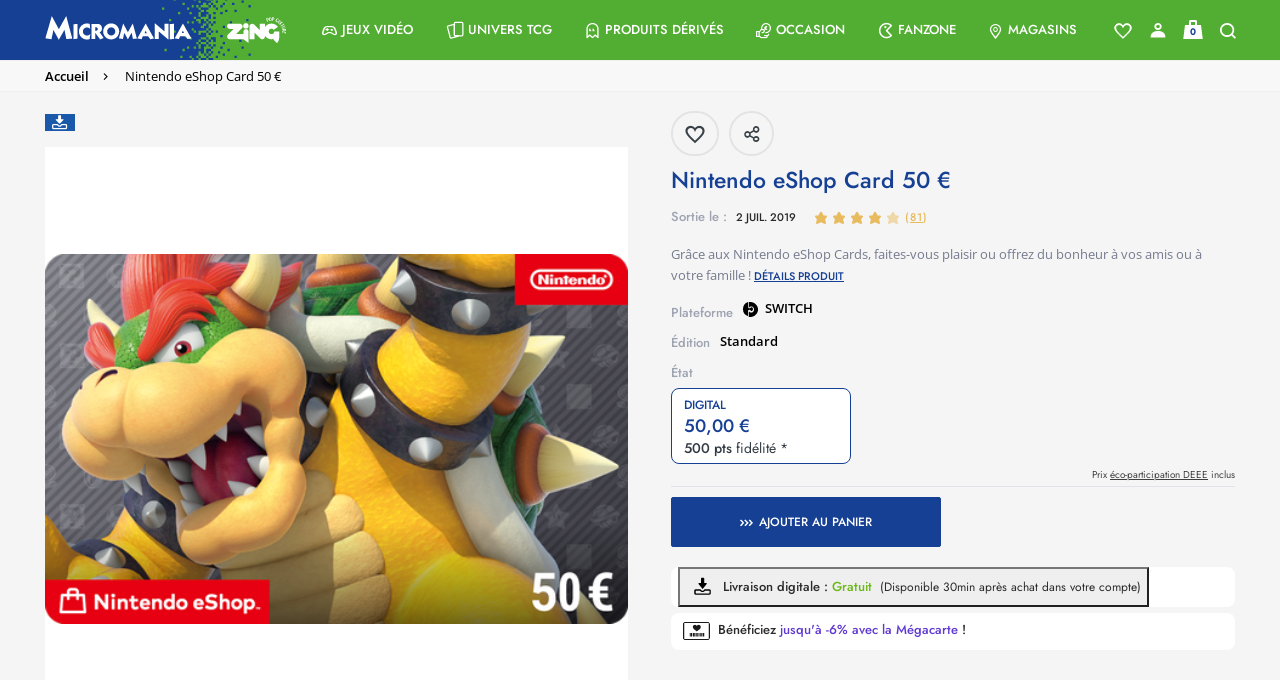

--- FILE ---
content_type: text/html;charset=UTF-8
request_url: https://www.micromania.fr/carte-nintendo-eshop-50euros-99631.html
body_size: 29376
content:
<!DOCTYPE html>
<html lang="fr">
<head>

<meta charset=UTF-8>
<meta http-equiv="x-ua-compatible" content="ie=edge">
<meta name="viewport" content="width=device-width, initial-scale=1, maximum-scale=1">


<title>Carte Nintendo Eshop 50euros - SWITCH

</title>

<meta name="description" content="Carte Nintendo Eshop 50euros, Micromania-Zing, num&eacute;ro un fran&ccedil;ais du jeu vid&eacute;o et de la pop culture. Retrouvez les produits d&eacute;riv&eacute;s de vos licences pr&eacute;f&eacute;r&eacute;es ainsi que les tests de tous les jeux vid&eacute;o"/>
<meta name="keywords" content="micromania"/>




<link rel="icon" type="image/png" href="/on/demandware.static/Sites-Micromania-Site/-/default/dwc2b5aba0/images/favicons/favicon-196x196.png" sizes="196x196" />
<link rel="icon" type="image/png" href="/on/demandware.static/Sites-Micromania-Site/-/default/dwdbfc996a/images/favicons/favicon-96x96.png" sizes="96x96" />
<link rel="icon" type="image/png" href="/on/demandware.static/Sites-Micromania-Site/-/default/dw0f90b01d/images/favicons/favicon-32x32.png" sizes="32x32" />
<link rel="icon" type="image/png" href="/on/demandware.static/Sites-Micromania-Site/-/default/dwe440c833/images/favicons/favicon-16x16.png" sizes="16x16" />
<link rel="icon" type="image/png" href="/on/demandware.static/Sites-Micromania-Site/-/default/dw3957070b/images/favicons/favicon-128.png" sizes="128x128" />

<link rel="preload" href="/on/demandware.static/Sites-Micromania-Site/-/default/dw9c0eb032/images/logo-micromania.svg" as="image" />



<link rel="preload" href="/on/demandware.static/Sites-Micromania-Site/-/fr_FR/v1769997123711/fonts/icons/mm-icons.woff?v14" as="font" type="font/woff2" crossorigin />

<link rel="preload" href="/on/demandware.static/Sites-Micromania-Site/-/fr_FR/v1769997123711/fonts/Jost-SemiBold.woff2" as="font" type="font/woff2" crossorigin />

<link rel="preload" href="/on/demandware.static/Sites-Micromania-Site/-/fr_FR/v1769997123711/fonts/OpenSans-SemiBold.woff2" as="font" type="font/woff2" crossorigin />

<link rel="preload" href="/on/demandware.static/Sites-Micromania-Site/-/fr_FR/v1769997123711/fonts/Jost-Medium.woff2" as="font" type="font/woff2" crossorigin />

<link rel="preload" href="/on/demandware.static/Sites-Micromania-Site/-/fr_FR/v1769997123711/fonts/Jost-Bold.woff2" as="font" type="font/woff2" crossorigin />

<link rel="preload" href="/on/demandware.static/Sites-Micromania-Site/-/fr_FR/v1769997123711/fonts/Jost-Regular.woff2" as="font" type="font/woff2" crossorigin />

<link rel="preload" href="/on/demandware.static/Sites-Micromania-Site/-/fr_FR/v1769997123711/fonts/OpenSans-Regular.woff2" as="font" type="font/woff2" crossorigin />







<link rel="preload" as="style" href="/on/demandware.static/Sites-Micromania-Site/-/fr_FR/v1769997123711/css/custom-bootstrap.css" />
<link rel="preload" as="style" href="/on/demandware.static/Sites-Micromania-Site/-/fr_FR/v1769997123711/css/global-plugins.css" />
<link rel="preload" as="style" href="/on/demandware.static/Sites-Micromania-Site/-/fr_FR/v1769997123711/css/global.css" />

<link rel="stylesheet" href="/on/demandware.static/Sites-Micromania-Site/-/fr_FR/v1769997123711/css/custom-bootstrap.css"/>
<link rel="stylesheet" href="/on/demandware.static/Sites-Micromania-Site/-/fr_FR/v1769997123711/css/global-plugins.css"/>
<link rel="stylesheet" href="/on/demandware.static/Sites-Micromania-Site/-/fr_FR/v1769997123711/css/global.css"/>


<link rel="preload" as="style" href="/on/demandware.static/Sites-Micromania-Site/-/fr_FR/v1769997123711/css/productDetail.css" crossorigin="anonymous" />

<link rel="stylesheet" href="/on/demandware.static/Sites-Micromania-Site/-/fr_FR/v1769997123711/css/productDetail.css" crossorigin="anonymous" />


<link rel="preload" as="style" href="/on/demandware.static/Sites-Micromania-Site/-/fr_FR/v1769997123711/css/share.css" crossorigin="anonymous" />

<link rel="stylesheet" href="/on/demandware.static/Sites-Micromania-Site/-/fr_FR/v1769997123711/css/share.css" crossorigin="anonymous" />




<script defer src="//d1m6l9dfulcyw7.cloudfront.net/uxt/cf9f3c9b5780d.js" type="text/javascript"></script>


<link rel="canonical" href="https://www.micromania.fr/carte-nintendo-eshop-50euros-99631.html" />












	<script defer type="text/javascript" src="//apps.bazaarvoice.com/deployments/micromania-fr/main_site/production//bv.js"></script>


<script type="text/javascript">//<!--
/* <![CDATA[ (head-active_data.js) */
var dw = (window.dw || {});
dw.ac = {
    _analytics: null,
    _events: [],
    _category: "",
    _searchData: "",
    _anact: "",
    _anact_nohit_tag: "",
    _analytics_enabled: "true",
    _timeZone: "Europe/Paris",
    _capture: function(configs) {
        if (Object.prototype.toString.call(configs) === "[object Array]") {
            configs.forEach(captureObject);
            return;
        }
        dw.ac._events.push(configs);
    },
	capture: function() { 
		dw.ac._capture(arguments);
		// send to CQ as well:
		if (window.CQuotient) {
			window.CQuotient.trackEventsFromAC(arguments);
		}
	},
    EV_PRD_SEARCHHIT: "searchhit",
    EV_PRD_DETAIL: "detail",
    EV_PRD_RECOMMENDATION: "recommendation",
    EV_PRD_SETPRODUCT: "setproduct",
    applyContext: function(context) {
        if (typeof context === "object" && context.hasOwnProperty("category")) {
        	dw.ac._category = context.category;
        }
        if (typeof context === "object" && context.hasOwnProperty("searchData")) {
        	dw.ac._searchData = context.searchData;
        }
    },
    setDWAnalytics: function(analytics) {
        dw.ac._analytics = analytics;
    },
    eventsIsEmpty: function() {
        return 0 == dw.ac._events.length;
    }
};
/* ]]> */
// -->
</script>
<script type="text/javascript">//<!--
/* <![CDATA[ (head-cquotient.js) */
var CQuotient = window.CQuotient = {};
CQuotient.clientId = 'bcrb-Micromania';
CQuotient.realm = 'BCRB';
CQuotient.siteId = 'Micromania';
CQuotient.instanceType = 'prd';
CQuotient.locale = 'fr_FR';
CQuotient.fbPixelId = '__UNKNOWN__';
CQuotient.activities = [];
CQuotient.cqcid='';
CQuotient.cquid='';
CQuotient.cqeid='';
CQuotient.cqlid='';
CQuotient.apiHost='api.cquotient.com';
/* Turn this on to test against Staging Einstein */
/* CQuotient.useTest= true; */
CQuotient.useTest = ('true' === 'false');
CQuotient.initFromCookies = function () {
	var ca = document.cookie.split(';');
	for(var i=0;i < ca.length;i++) {
	  var c = ca[i];
	  while (c.charAt(0)==' ') c = c.substring(1,c.length);
	  if (c.indexOf('cqcid=') == 0) {
		CQuotient.cqcid=c.substring('cqcid='.length,c.length);
	  } else if (c.indexOf('cquid=') == 0) {
		  var value = c.substring('cquid='.length,c.length);
		  if (value) {
		  	var split_value = value.split("|", 3);
		  	if (split_value.length > 0) {
			  CQuotient.cquid=split_value[0];
		  	}
		  	if (split_value.length > 1) {
			  CQuotient.cqeid=split_value[1];
		  	}
		  	if (split_value.length > 2) {
			  CQuotient.cqlid=split_value[2];
		  	}
		  }
	  }
	}
}
CQuotient.getCQCookieId = function () {
	if(window.CQuotient.cqcid == '')
		window.CQuotient.initFromCookies();
	return window.CQuotient.cqcid;
};
CQuotient.getCQUserId = function () {
	if(window.CQuotient.cquid == '')
		window.CQuotient.initFromCookies();
	return window.CQuotient.cquid;
};
CQuotient.getCQHashedEmail = function () {
	if(window.CQuotient.cqeid == '')
		window.CQuotient.initFromCookies();
	return window.CQuotient.cqeid;
};
CQuotient.getCQHashedLogin = function () {
	if(window.CQuotient.cqlid == '')
		window.CQuotient.initFromCookies();
	return window.CQuotient.cqlid;
};
CQuotient.trackEventsFromAC = function (/* Object or Array */ events) {
try {
	if (Object.prototype.toString.call(events) === "[object Array]") {
		events.forEach(_trackASingleCQEvent);
	} else {
		CQuotient._trackASingleCQEvent(events);
	}
} catch(err) {}
};
CQuotient._trackASingleCQEvent = function ( /* Object */ event) {
	if (event && event.id) {
		if (event.type === dw.ac.EV_PRD_DETAIL) {
			CQuotient.trackViewProduct( {id:'', alt_id: event.id, type: 'raw_sku'} );
		} // not handling the other dw.ac.* events currently
	}
};
CQuotient.trackViewProduct = function(/* Object */ cqParamData){
	var cq_params = {};
	cq_params.cookieId = CQuotient.getCQCookieId();
	cq_params.userId = CQuotient.getCQUserId();
	cq_params.emailId = CQuotient.getCQHashedEmail();
	cq_params.loginId = CQuotient.getCQHashedLogin();
	cq_params.product = cqParamData.product;
	cq_params.realm = cqParamData.realm;
	cq_params.siteId = cqParamData.siteId;
	cq_params.instanceType = cqParamData.instanceType;
	cq_params.locale = CQuotient.locale;
	
	if(CQuotient.sendActivity) {
		CQuotient.sendActivity(CQuotient.clientId, 'viewProduct', cq_params);
	} else {
		CQuotient.activities.push({activityType: 'viewProduct', parameters: cq_params});
	}
};
/* ]]> */
// -->
</script>







    <script>
        document.addEventListener('DOMContentLoaded', () => {
            window.dataLayer = window.dataLayer || [];
            window.gtmSitePreferences = {"GTM_ENABLED":true,"GTM_CLICK":true,"GTM_HOVER":true,"GTM_SCROLL":true};
            (function(w,d,s,l,i){w[l]=w[l]||[];w[l].push({'gtm.start': new Date().getTime(),event:'gtm.js'});var f=d.getElementsByTagName(s)[0], j=d.createElement(s),dl=l!='dataLayer'?'&l='+l:'';j.async=true;j.src='https://metrics.micromania.fr/lqnwq4mu6cypn38.js?awl='+i.replace(/^GTM-/, '')+dl;f.parentNode.insertBefore(j,f);})(window,document,'script','dataLayer','GTM-TMKWWVB');
        });
    </script>
    <script src="/on/demandware.static/Sites-Micromania-Site/-/fr_FR/v1769997123711/js/gtm.js" defer></script>

<!--  start didomi  -->
<script type="text/javascript">(function(){function i(e){if(!window.frames[e]){if(document.body&&document.body.firstChild){var t=document.body;var n=document.createElement("iframe");n.style.display="none";n.name=e;n.title=e;t.insertBefore(n,t.firstChild)}else{setTimeout(function(){i(e)},5)}}}function e(n,o,r,f,s){function e(e,t,n,i){if(typeof n!=="function"){return}if(!window[o]){window[o]=[]}var a=false;if(s){a=s(e,i,n)}if(!a){window[o].push({command:e,version:t,callback:n,parameter:i})}}e.stub=true;e.stubVersion=2;function t(i){if(!window[n]||window[n].stub!==true){return}if(!i.data){return}var a=typeof i.data==="string";var e;try{e=a?JSON.parse(i.data):i.data}catch(t){return}if(e[r]){var o=e[r];window[n](o.command,o.version,function(e,t){var n={};n[f]={returnValue:e,success:t,callId:o.callId};if(i.source){i.source.postMessage(a?JSON.stringify(n):n,"*")}},o.parameter)}}if(typeof window[n]!=="function"){window[n]=e;if(window.addEventListener){window.addEventListener("message",t,false)}else{window.attachEvent("onmessage",t)}}}e("__tcfapi","__tcfapiBuffer","__tcfapiCall","__tcfapiReturn");i("__tcfapiLocator")})();</script><script type="text/javascript">(function(){window.__gpp_addFrame=function(e){if(!window.frames[e]){if(document.body){var t=document.createElement("iframe");t.style.cssText="display:none";t.name=e;document.body.appendChild(t)}else{window.setTimeout(window.__gpp_addFrame,10,e)}}};window.__gpp_stub=function(){var e=arguments;__gpp.queue=__gpp.queue||[];__gpp.events=__gpp.events||[];if(!e.length||e.length==1&&e[0]=="queue"){return __gpp.queue}if(e.length==1&&e[0]=="events"){return __gpp.events}var t=e[0];var p=e.length>1?e[1]:null;var s=e.length>2?e[2]:null;if(t==="ping"){p({gppVersion:"1.1",cmpStatus:"stub",cmpDisplayStatus:"hidden",signalStatus:"not ready",supportedAPIs:["2:tcfeuv2","5:tcfcav1","6:uspv1","7:usnat","8:usca","9:usva","10:usco","11:usut","12:usct"],cmpId:"7",sectionList:[],applicableSections:[],gppString:"",parsedSections:{}},true)}else if(t==="addEventListener"){if(!("lastId"in __gpp)){__gpp.lastId=0}__gpp.lastId++;var n=__gpp.lastId;__gpp.events.push({id:n,callback:p,parameter:s});p({eventName:"listenerRegistered",listenerId:n,data:true,pingData:{gppVersion:"1.1",cmpStatus:"stub",cmpDisplayStatus:"hidden",signalStatus:"not ready",supportedAPIs:["2:tcfeuv2","5:tcfcav1","6:uspv1","7:usnat","8:usca","9:usva","10:usco","11:usut","12:usct"],cmpId:"7",sectionList:[],applicableSections:[],gppString:"",parsedSections:{}}},true)}else if(t==="removeEventListener"){var a=false;for(var i=0;i<__gpp.events.length;i++){if(__gpp.events[i].id==s){__gpp.events.splice(i,1);a=true;break}}p({eventName:"listenerRemoved",listenerId:s,data:a,pingData:{gppVersion:"1.1",cmpStatus:"stub",cmpDisplayStatus:"hidden",signalStatus:"not ready",supportedAPIs:["2:tcfeuv2","5:tcfcav1","6:uspv1","7:usnat","8:usca","9:usva","10:usco","11:usut","12:usct"],cmpId:"7",sectionList:[],applicableSections:[],gppString:"",parsedSections:{}}},true)}else if(t==="hasSection"){p(false,true)}else if(t==="getSection"||t==="getField"){p(null,true)}else{__gpp.queue.push([].slice.apply(e))}};window.__gpp_msghandler=function(s){var n=typeof s.data==="string";try{var e=n?JSON.parse(s.data):s.data}catch(t){var e=null}if(typeof e==="object"&&e!==null&&"__gppCall"in e){var a=e.__gppCall;window.__gpp(a.command,function(e,t){var p={__gppReturn:{returnValue:e,success:t,callId:a.callId}};s.source.postMessage(n?JSON.stringify(p):p,"*")},"parameter"in a?a.parameter:null,"version"in a?a.version:"1.1")}};if(!("__gpp"in window)||typeof window.__gpp!=="function"){window.__gpp=window.__gpp_stub;window.addEventListener("message",window.__gpp_msghandler,false);window.__gpp_addFrame("__gppLocator")}})();</script><script type="text/javascript">(function(){(function(e,i,o){var n=document.createElement("link");n.rel="preconnect";n.as="script";var t=document.createElement("link");t.rel="dns-prefetch";t.as="script";var r=document.createElement("script");r.id="spcloader";r.type="text/javascript";r["async"]=true;r.charset="utf-8";window.didomiConfig=window.didomiConfig||{};window.didomiConfig.sdkPath=window.didomiConfig.sdkPath||o||"https://sdk.privacy-center.org/";const d=window.didomiConfig.sdkPath;var a=d+e+"/loader.js?target_type=notice&target="+i;if(window.didomiConfig&&window.didomiConfig.user){var c=window.didomiConfig.user;var s=c.country;var f=c.region;if(s){a=a+"&country="+s;if(f){a=a+"&region="+f}}}n.href=d;t.href=d;r.src=a;var m=document.getElementsByTagName("script")[0];m.parentNode.insertBefore(n,m);m.parentNode.insertBefore(t,m);m.parentNode.insertBefore(r,m)})("ca9c9108-5bd7-4c31-bdae-51ac221a9757","PX9UVdHm")})();</script>
<!--  end didomi  -->

<script>
var isApp = false;
const userAgent = navigator.userAgent || '';
  if (userAgent.includes('isApp') || userAgent.includes('FABUILD')) {
      isApp = true;
  }
if (isApp) {
    let style = document.createElement("style");
    style.textContent = `.r5-btn-social-bconnect { display: none !important; } #SAMSUNG_PAY { display: none !important; }`;
    document.head.appendChild(style);
}
</script>

<script type="text/javascript">
function readCookie(name) {
	var nameEQ = name + "=";
	var ca = document.cookie.split(';');
	for(var i=0;i < ca.length;i++) {
		var c = ca[i];
		while (c.charAt(0)==' ') c = c.substring(1,c.length);
		if (c.indexOf(nameEQ) == 0) return c.substring(nameEQ.length,c.length);
	}
	return null;
}
function createCookie(name,value,days) {
	if (days) {
		var date = new Date();
		date.setTime(date.getTime()+(days*24*60*60*1000));
		var expires = "; expires="+date.toGMTString();
	}
	else var expires = "";
	document.cookie = name+"="+value+expires+"; path=/; domain=micromania.fr";
}

var uuid_addw = readCookie('dwanonymous_91b17fb4f5f05919fb46ffc83d1b0b57');
createCookie('uuid_addw',uuid_addw,730);

</script>

<script type="text/javascript" src="https://www.micromania.fr/on/demandware.static/-/Sites-Micromania-Library/default/v1719395454742/js/p3248uni.js"></script>



    <script id="bryj" data-logged-in="false" data-cart-value="true" defer
        src="https://builder-sdks.bryj.ai/websdk/0.7.0/BuildWebSDK.min.js"></script>



</head>
<body id="mainContent" class="">
<nav aria-label="Acc&egrave;s rapide" class="skip-nav">
    <ul>
        <li>
            <a href="#mainContent" class="skip" aria-label="Skip to main content"
                tabindex="1">Skip to main content</a>
        </li>
        <li>
            <a href="#footerContent" class="skip" aria-label="Skip to footer content"
                tabindex="2">Skip to footer content</a>
        </li>
    </ul>
</nav>







    
    <noscript>
        <iframe src="https://metrics.micromania.fr/ns.html?id=GTM-TMKWWVB" height="0" width="0" style="display:none;visibility:hidden"></iframe>
    </noscript>
    

<div class="page page-container" data-action="Product-Show" data-querystring="pid=99631"
data-customer-type="guest"
data-refresh-session-url="/on/demandware.store/Sites-Micromania-Site/fr_FR/ReachFiveController-KeepSessionAlive">
















<header>
    <div class="userinfowrapper" data-userinfourl="https://www.micromania.fr/on/demandware.store/Sites-Micromania-Site/fr_FR/Account-UserInfo">
    <div id="wishlistIDs" class="d-none" data-wishlist="[]"></div>
    <div id="isAuthenticated" class="d-none" data-isauthenticated="false"></div>
    
    
    
</div>

    <nav role="navigation" id="navigation" class="global-navbar bg-main-gradient">

        <div class="nav-container js-nav-container d-flex justify-content-between bg-main-secondary-desktop">
            <div class="global-logo-wrap d-flex align-items-stretch">
                <div class="global-menu icon-box d-flex flex-shrink-1 d-lg-none align-self-center">
                    <a class="hamburger-menu d-lg-none d-flex flex-column" aria-label="Menu toggle">
                        <span>
                            <div class="bar bar1"></div>
                            <div class="bar bar2"></div>
                            <div class="bar bar3"></div>
                        </span>
                    </a>
                </div>

                <div class="global-logo bg-main-secondary flex-column flex-md-row justify-content-center align-items-stretch">
                    <meta content="Micromania" itemprop="name" />
                    <a itemprop="url" class="global-nav-logo logos d-flex" href="/" title="micromania Accueil">
                        
                        <img 
                            itemprop="logo" 
                            class="global-nav-logo-svg align-self-center" 
                            src="/on/demandware.static/Sites-Micromania-Site/-/default/dw9c0eb032/images/logo-micromania.svg" 
                            alt="micromania"
                            title="Micromania, votre sp&eacute;cialiste jeux vid&eacute;os, consoles et produits d&eacute;riv&eacute;s"
                        />
                    </a>
                </div>
                <div class="global-search flex-grow-1 align-items-center">
                    
<div class="search-wrap d-flex w-100 hidden-md-down">
    <div class="search-button d-flex align-items-center"><a href="#" class="show-search-form"><span class="icon-search color-greyish-brown"></span></a></div>
    <div class="search-input flex-grow-1">
        <input class="search-field d-flex flex-grow-1 show-search-form"
            type="search"
            name="q"
            value=""
            placeholder="Recherche"
            autocomplete="off"
            aria-label="Recherche" />
    </div>
</div>

                </div>
            </div>

            <div class="global-nav-wrap bg-main-secondary-nav">
                <span aria-hidden="true" class="icon-close close-menu-button"></span>
                
                

















    


<div class="global-nav level-0-nav flex-column flex-sm-row" role="menu">

    
        
            
            
            
            
            

            
                <div class="global-nav-item level-1-item has-submenu " role="menuitem" data-url="/on/demandware.store/Sites-Micromania-Site/fr_FR/Menu-Get?cgid=jeux-video">
                    
                        <div class="nav-cat-url" data-nav-url="/on/demandware.store/Sites-Micromania-Site/fr_FR/Licences-Menu?navCat=jeux-video" data-nav-cat="jeux-video"></div>
                    
                    
                    
                    
                    
                    

                    <a href="/jeux-video.html"
                            id="jeux-video"
                            class="global-nav-link level-1-link d-flex"
                            role="button"
                            data-toggle="dropdown"
                            aria-haspopup="true"
                            aria-expanded="false"  style="">
                        <span class="flex-grow-1 global-nav-link-title">
                            
                                <span class="icon-box icon-gamepad"></span>
                            
                            <div class="nav-link-text" style="">
                                Jeux Vid&eacute;o
                            </div>
                        </span>
                        <span class="icon-nav icon-right icon-arrow-right icon-box"></span>
                    </a>
                </div>
            
        
            
            
            
            
            

            
                <div class="global-nav-item level-1-item has-submenu " role="menuitem" data-url="/on/demandware.store/Sites-Micromania-Site/fr_FR/Menu-Get?cgid=cartes">
                    
                        <div class="nav-cat-url" data-nav-url="/on/demandware.store/Sites-Micromania-Site/fr_FR/Licences-Menu?navCat=cartes" data-nav-cat="cartes"></div>
                    
                    
                    
                    
                    
                    

                    <a href="/cartes.html"
                            id="cartes"
                            class="global-nav-link level-1-link d-flex"
                            role="button"
                            data-toggle="dropdown"
                            aria-haspopup="true"
                            aria-expanded="false"  style="">
                        <span class="flex-grow-1 global-nav-link-title">
                            
                                <span class="icon-box icon-double-cards"></span>
                            
                            <div class="nav-link-text" style="">
                                Univers TCG
                            </div>
                        </span>
                        <span class="icon-nav icon-right icon-arrow-right icon-box"></span>
                    </a>
                </div>
            
        
            
            
            
            
            

            
                <div class="global-nav-item level-1-item has-submenu " role="menuitem" data-url="/on/demandware.store/Sites-Micromania-Site/fr_FR/Menu-Get?cgid=produitsderives">
                    
                        <div class="nav-cat-url" data-nav-url="/on/demandware.store/Sites-Micromania-Site/fr_FR/Licences-Menu?navCat=produitsderives" data-nav-cat="produitsderives"></div>
                    
                    
                    
                    
                    
                    

                    <a href="/produitsderives.html"
                            id="produitsderives"
                            class="global-nav-link level-1-link d-flex"
                            role="button"
                            data-toggle="dropdown"
                            aria-haspopup="true"
                            aria-expanded="false"  style="">
                        <span class="flex-grow-1 global-nav-link-title">
                            
                                <span class="icon-box icon-ghost"></span>
                            
                            <div class="nav-link-text" style="">
                                Produits d&eacute;riv&eacute;s
                            </div>
                        </span>
                        <span class="icon-nav icon-right icon-arrow-right icon-box"></span>
                    </a>
                </div>
            
        
            
            
            
            
            

            
                <div class="global-nav-item level-1-item has-submenu " role="menuitem" data-url="/on/demandware.store/Sites-Micromania-Site/fr_FR/Menu-Get?cgid=occasion">
                    
                        <div class="nav-cat-url" data-nav-url="/on/demandware.store/Sites-Micromania-Site/fr_FR/Licences-Menu?navCat=occasion" data-nav-cat="occasion"></div>
                    
                    
                    
                    
                    
                    

                    <a href="/occasion.html"
                            id="occasion"
                            class="global-nav-link level-1-link d-flex"
                            role="button"
                            data-toggle="dropdown"
                            aria-haspopup="true"
                            aria-expanded="false"  style="">
                        <span class="flex-grow-1 global-nav-link-title">
                            
                                <span class="icon-box icon-reprise"></span>
                            
                            <div class="nav-link-text" style="">
                                Occasion
                            </div>
                        </span>
                        <span class="icon-nav icon-right icon-arrow-right icon-box"></span>
                    </a>
                </div>
            
        
            
            
            
            
            

            
                
                
                
                
                
                <div class="global-nav-item level-1-item fanzone-global-cat has-submenu has-fanzone-submenu" role="menuitem" data-url="/on/demandware.store/Sites-Micromania-Site/fr_FR/Fanzone-Menu">
                    <a href="https://www.micromania.fr/fanzone" id="fanzone" class="global-nav-link level-1-link d-flex" role="button" style="">
                        <span class="flex-grow-1 global-nav-link-title">
                            
                                <span class="icon-box icon-pacman"></span>
                            
                            <div class="nav-link-text" style="">
                                Fanzone
                            </div>
                        </span>
                        
                            <span class="icon-nav icon-right icon-arrow-right icon-box"></span>
                        
                    </a>
                    
                        <div class="global-dropdown level-1-dropdown">
                            <div class="global-dropdown-content fanzone-dropdown-content"></div>
                        </div>
                        <div class="nav-cat-url" data-nav-url="/on/demandware.store/Sites-Micromania-Site/fr_FR/Licences-Menu" data-nav-cat="fanzone"></div>
                    
                </div>
            
        
            
            
            
            
            

            
                
                
                
                
                
                <div class="global-nav-item level-1-item magasins-global-cat" role="menuitem" data-url="">
                    <a href="https://www.micromania.fr/magasins?mode=viewAll" id="magasins" class="global-nav-link level-1-link d-flex" role="button" style="">
                        <span class="flex-grow-1 global-nav-link-title">
                            
                                <span class="icon-box icon-boutique"></span>
                            
                            <div class="nav-link-text" style="">
                                Magasins
                            </div>
                        </span>
                        
                    </a>
                    
                </div>
            
        
    
</div>
<div id="licenses-url-holder" class="d-lg-none" data-url="/on/demandware.store/Sites-Micromania-Site/fr_FR/Licences-Menu" data-licences-injected="false"></div>

            </div>

            <div class="global-nav-links d-flex align-items-center justify-content-center">
                
<div class="header-links-wrapper d-flex justify-content-between pr-2 pr-md-3 bg-main-secondary">
    <div class="account-link-wrapper-wishlist link-wrapper pointer">
        




    <a class="header-link-item header-link-item-wishlist color-white" href="https://www.micromania.fr/on/demandware.store/Sites-Micromania-Site/fr_FR/Wishlist-Guest" aria-label="Voir toute la liste">
        
            <div class="wishlist-hearth-icon"></div>
        
    </a>



    </div>
    <div class="account-link-wrapper link-wrapper"
        data-href-with-megacard="https://www.micromania.fr/on/demandware.store/Sites-Micromania-Site/fr_FR/Account-ShowSidebar"
        data-href-without-megacard="https://www.micromania.fr/on/demandware.store/Sites-Micromania-Site/fr_FR/Account-ShowCompleteProfileForm"
        data-href-lite-account="https://www.micromania.fr/on/demandware.store/Sites-Micromania-Site/fr_FR/Account-ShowLiteAccountSignupForm"
    >
        <div class="headerwrapper"
    data-userinfourl="https://www.micromania.fr/on/demandware.store/Sites-Micromania-Site/fr_FR/Account-Header"
    data-addtocarturl="https://www.micromania.fr/on/demandware.store/Sites-Micromania-Site/fr_FR/Cart-AddProduct"
    
>
    
        <div class="user color-white">
            <a class="sidebar-login header-link-item icon-account no-decoration color-white complete-profile-link"
                data-open-sidebar
                data-href="https://www.micromania.fr/on/demandware.store/Sites-Micromania-Site/fr_FR/Login-ShowSidebar"
                title="Mon miboard"
                data-href-with-megacard="https://www.micromania.fr/on/demandware.store/Sites-Micromania-Site/fr_FR/Account-ShowSidebar"
                data-href-without-megacard="https://www.micromania.fr/on/demandware.store/Sites-Micromania-Site/fr_FR/Account-ShowCompleteProfileForm">
            </a>
        </div>
    
    
</div>

    </div>
    <div class="minicart-link-wrapper link-wrapper minicart" data-open-sidebar data-href="/on/demandware.store/Sites-Micromania-Site/fr_FR/Cart-MiniCartShow">
        <div class="minicart-total">
    <a class="minicart-link header-link-item" href="https://www.micromania.fr/checkout/cart" title="Voir le panier">
        


<div class="cart-icon-container">
    <div class="cart-wrapper">
        <div class="cart-container">
        </div>
    </div>

    <div class="cart-handle-wrapper">
        <div class="cart-handle">
        </div>
    </div>
    <div class="cart-item"></div>

    <span class="minicart-quantity text-center color-light-navy">
        0
    </span>
</div>
    </a>
</div>
<div class="popover popover-bottom d-none"></div>

    </div>
    <div class="search-link-wrapper link-wrapper">
        <a href="#" class="icon-search header-link-item color-white no-decoration show-search-form" title="Recherche"></a>
    </div>
</div>

            </div>

            <div class="search-suggestions search-form-suggestions bg-gradient-blue-transparency d-none">
                <div class="search-suggestions__form">
    <div class="search-wrap containerp-0">
        <div class="nav-search-wrap">
            <div class="row align-items-center mb-3">
                <div class="popular-container col-12 col-md-10" data-url="/on/demandware.store/Sites-Micromania-Site/fr_FR/Search-GetPopularSuggestions"></div>
                <button type="button" class="close close-search-suggestions search-suggestions__close-button col-md-2">
                    <img class="search-suggestions__close-search" src="/on/demandware.static/Sites-Micromania-Site/-/default/dw0dfaa288/images/icons/icon-simple-cross.svg" alt="Logo">
                </button>
            </div>
            <form id="search-suggestions__form" role="search" action="/on/demandware.store/Sites-Micromania-Site/fr_FR/Search-Show" method="get" name="simpleSearch">
                <div class="search-input m-0 row">
                <input class="search-suggestions__search-field search-field d-md-flex flex-grow-1 d-none color-white"
                    type="search"
                    name="q"
                    value=""
                    placeholder="Saisissez votre recherche ici ..."
                    spellcheck="false"
                    autocomplete="off"
                    aria-label="Saisissez votre recherche ici ..." />

                <textarea class="search-suggestions__search-field search-field d-flex d-md-none flex-grow-1 color-white"
                    type="search"
                    inputmode="search"
                    value=""
                    spellcheck="false"
                    placeholder="Saisissez votre recherche ici ..."
                    autocomplete="off"
                    aria-label="Saisissez votre recherche ici ..."></textarea>
                <a class="text-center text-uppercase float-right color-white search-products__view-all-cta search-products__view-all-cta-desktop" href="/on/demandware.store/Sites-Micromania-Site/fr_FR/Search-Show?q=">Voir tous les r&eacute;sultats</a>
                </div>
            </form>
        </div>
        
        <input type="hidden" value="fr_FR" name="lang">
        <div class="suggestions-wrapper" data-url="/on/demandware.store/Sites-Micromania-Site/fr_FR/SearchServices-GetSuggestions?q=" data-min-chars="null"></div>
    </div>
</div>
            </div>
        </div>
    </nav>
    
    





</header>



































<div class="promo-banner-wrapper d-flex flex-column position-relative breadcrumb-container height-0">


<div class="js-promo-banner promo-banner__container fake-placeholder bg-color-white text-center d-flex d-lg-block"> </div>

<div class="d-md-none position-absolute js-mobile-btn-breadcrumb isDisabled">
<a href="#" class="breadcrumb-arrow-back">
<i class="icon-arrow-left color-primary"></i>
</a>
</div>
</div>
<!-- CQuotient Activity Tracking (viewProduct-cquotient.js) -->
<script type="text/javascript">//<!--
/* <![CDATA[ */
(function(){
	try {
		if(window.CQuotient) {
			var cq_params = {};
			cq_params.product = {
					id: '99631',
					sku: '',
					type: '',
					alt_id: ''
				};
			cq_params.realm = "BCRB";
			cq_params.siteId = "Micromania";
			cq_params.instanceType = "prd";
			window.CQuotient.trackViewProduct(cq_params);
		}
	} catch(err) {}
})();
/* ]]> */
// -->
</script>
<script type="text/javascript">//<!--
/* <![CDATA[ (viewProduct-active_data.js) */
dw.ac._capture({id: "99631", type: "detail"});
/* ]]> */
// -->
</script>


<div class="product-detail js-product-detail product-wrapper prevent-variation-change"
data-gtm="
    {&quot;pagetypeGA&quot;:&quot;product&quot;,&quot;idclient&quot;:null,&quot;emailclient&quot;:null,&quot;megacard_id&quot;:null,&quot;megacard_qrcode&quot;:null,&quot;preferredStoreID&quot;:null,&quot;user_status&quot;:null,&quot;logged_in&quot;:false,&quot;customerType&quot;:null,&quot;mobile_app_usage&quot;:false,&quot;device&quot;:&quot;desktop&quot;,&quot;ecommerce&quot;:{&quot;detail&quot;:{&quot;currencyCode&quot;:&quot;EUR&quot;}}}
"
data-gtm-products="{&quot;id&quot;:&quot;99631&quot;,&quot;bundle&quot;:null,&quot;bundleName&quot;:null,&quot;EAN&quot;:&quot;&quot;,&quot;name&quot;:&quot;Nintendo eShop Card 50 &euro;&quot;,&quot;price&quot;:50,&quot;brand&quot;:&quot;undefined&quot;,&quot;category&quot;:&quot;Toutes les cartes pr&eacute;pay&eacute;es / Cartes pr&eacute;pay&eacute;es Nintendo / Top des ventes / Toutes les cartes pr&eacute;pay&eacute;es / Le meilleur de l'univers Switch / DLC / Digital / Digital / Cartes pr&eacute;pay&eacute;es Nintendo / Top Des Ventes / Les cartes pr&eacute;pay&eacute;es Nintendo&quot;,&quot;breadcrumb&quot;:&quot;Listes Hidden;D&eacute;couvrez l'univers Mario !;Les cartes pr&eacute;pay&eacute;es Nintendo&quot;,&quot;dimension1&quot;:&quot;OUI&quot;,&quot;dimension2&quot;:&quot;NON&quot;,&quot;LicenceNom&quot;:&quot;&quot;,&quot;metric1&quot;:50,&quot;metric2&quot;:50,&quot;dispoweb&quot;:1,&quot;format&quot;:&quot;Telechargeable&quot;,&quot;platform&quot;:&quot;SWITCH&quot;,&quot;condition&quot;:&quot;new&quot;,&quot;parent&quot;:&quot;0&quot;,&quot;precommande&quot;:0,&quot;urlImage&quot;:&quot;https://www.micromania.fr/on/demandware.static/-/Sites-masterCatalog_Micromania/default/dwa7f2ffc0/images/high-res/2024/16-10/DIGITAL-CARD_eShop_50_Euro_FR.png&quot;,&quot;productStatus&quot;:&quot;Classic&quot;,&quot;extensionDeGarantie&quot;:false,&quot;gameProtectionPlan&quot;:false,&quot;rating_pegi&quot;:&quot;&quot;,&quot;exclusivite&quot;:&quot;Normal&quot;,&quot;typeWeb&quot;:&quot;Contenu telechargeable&quot;,&quot;edition&quot;:&quot;Standard&quot;,&quot;genre&quot;:&quot;&quot;,&quot;isNouveautes&quot;:false,&quot;isProchaineSorties&quot;:false,&quot;isTopVente&quot;:false,&quot;refGameDB&quot;:&quot;Z2CIj/NT7M1EarlSqHPWOA==&quot;,&quot;refMicro&quot;:&quot;W7zdgO/xtiH3SA38TBjcDg==&quot;,&quot;refZing&quot;:&quot;Zkx2Rmg8RcK0z21Zll+5Nw==&quot;,&quot;refMag&quot;:&quot;b3NnrzdgXOXit7pfJlCYxA==&quot;}"
data-pid="99631"
data-product-top-category-id=""
itemscope itemtype="http://schema.org/Product">
<div class="bg-color-white-smoke-hard product-top-wrapper">
<div class="product-breadcrumb custom-light-border d-md-flex bg-color-light">
<div class="container justify-content-left">

<div class="row hidden-sm-down">
<div class="col">
<ol class="breadcrumb py-2 mb-0" itemscope itemtype="https://schema.org/BreadcrumbList">

<li itemprop="itemListElement" itemscope itemtype="https://schema.org/ListItem" class="breadcrumb-item">

<i class="breadcrumb-icon"></i>
<a itemprop="item" class="breadcrumb-link" href="https://www.micromania.fr/">
<span itemprop="name">
Accueil
</span>
</a>
<meta itemprop="position" content="0" />

</li>

<li itemprop="itemListElement" itemscope itemtype="https://schema.org/ListItem" class="breadcrumb-item">

<i class="breadcrumb-icon icon-arrow-right"></i>
<span itemprop="name" class="">
Nintendo eShop Card 50 &euro;
</span>
<meta itemprop="position" content="1" />

</li>

</ol>
</div>
</div>

</div>
</div>
<div class="product-number d-none">
Article n&deg;&nbsp;:
<span class="product-id" itemprop="productID">99631</span>
<span class="sku" itemprop="sku">99631</span>
<span class="brand" itemprop="brand">INCOMM</span>
<span class="url" itemprop="url">https://www.micromania.fr/carte-nintendo-eshop-50euros-99631.html</span>
<span class="ean" itemprop="gtin13"></span>

</div>
<div class="breadcrumb-container" id="resumeBlock">
<div class="pdp-main-wrapper mb-20px container d-flex flex-column flex-lg-row">
<div class="w-100 w-lg-50 mr-md-2 mr-lg-4 carousel-wrapper">
<div class="justify-content-left hidden-md-down">
<div class="pdp-badges-ajax" data-url="/on/demandware.store/Sites-Micromania-Site/fr_FR/Page-RemoteInclude?badges=true&amp;pid=99631&amp;location=PDP"></div>
</div>
<div class="carousel">


<div class="position-relative primary-images mt-0 pl-md-0">
<div class="images-and-breadcrumb">

















<div id="pdpCarousel-main-99631" class="pdp-carousel-main pdp-carousel-wrapper slick-vertical-nav-wrapper d-flex col-12 px-0 mb-0">






<div class="pdp-main-gallery position-relative  full-width-product-image">



<div class="slick-slider-single h-100 d-sm-flex" role="listbox">

<div class='slide-container position-relative'>

<div class="image-fit-block lazyload" data-bg="https://www.micromania.fr/dw/image/v2/BCRB_PRD/on/demandware.static/-/Sites-masterCatalog_Micromania/default/dwa7f2ffc0/images/high-res/2024/16-10/DIGITAL-CARD_eShop_50_Euro_FR.png?sw=480&amp;sh=480&amp;sm=fit"></div>
<img data-zoom data-zoomurl="https://www.micromania.fr/dw/image/v2/BCRB_PRD/on/demandware.static/-/Sites-masterCatalog_Micromania/default/dwa7f2ffc0/images/high-res/2024/16-10/DIGITAL-CARD_eShop_50_Euro_FR.png" class="main-carousel-image-large d-block d-lg-none img-fluid mw-100 mh-100 carousel-image-large "
src="https://www.micromania.fr/dw/image/v2/BCRB_PRD/on/demandware.static/-/Sites-masterCatalog_Micromania/default/dwa7f2ffc0/images/high-res/2024/16-10/DIGITAL-CARD_eShop_50_Euro_FR.png?sw=480&amp;sh=480&amp;sm=fit"
srcset="https://www.micromania.fr/dw/image/v2/BCRB_PRD/on/demandware.static/-/Sites-masterCatalog_Micromania/default/dwa7f2ffc0/images/high-res/2024/16-10/DIGITAL-CARD_eShop_50_Euro_FR.png?sw=480&amp;sh=480&amp;sm=fit 240w"
sizes="(max-width: 480px) 320px, 480px"
itemprop="image"
alt="Nintendo eShop Card 50 &euro;"
decoding="async"/>
<button data-index="0" data-target="#image-zoom-modal" class="image-zoom-toggle js-zoom-toggle no-border btn-link bg-color-transparent"></button>

</div>

</div>
</div>
<div class="d-block d-lg-none paging-info position-absolute font-fmedium fs-14"></div>

</div>

</div>
</div>


<div class="brand-and-license mb-3 mb-lg-0 d-none align-items-center   ml-lg-0  d-lg-inline-flex">


<div class="ml-lg-0">


</div>

</div>
</div>
</div>
<div class="w-100 w-lg-50 product-top-content ml-auto">

<div id="user-action-section" class="d-flex flex-column flex-wrap flex-lg-row listify-content-center align-items-lg-center">

<div class="wishlist-actions" data-render-url="/on/demandware.store/Sites-Micromania-Site/fr_FR/Wishlist-RenderWishlistButton">

<button name="Ajouter &agrave; ma liste d'envies" class="button-rounded product-wishlist no-decorate wishlist-btn add-to-wish-list" data-href="/on/demandware.store/Sites-Micromania-Site/fr_FR/Wishlist-AddProduct" data-href-mobile="https://www.micromania.fr/on/demandware.store/Sites-Micromania-Site/fr_FR/Login-ShowSidebar?isMobile=true">
<span class="icon icon-wishlist-1 wishist-icon-updated fs-24 d-inline-flex"></span>
</button>

</div>


















<div class="share-container">
<button type="button" class="button-rounded share-button" id="share-modal-cta" >
<span class="d-inline-flex fs-21 icon icon-share" data-url="/on/demandware.store/Sites-Micromania-Site/fr_FR/Product-GetShortProductURL" data-pid="99631"></span>
</button>
</div>

<div class="resell-product">
    




</div>


</div>

<div class="modal" id="share-modal" tabindex="-1" role="dialog" aria-labelledby="share-modal-cta">
<div class="modal-dialog modal-dialog-centered m-auto max-w-100" role="document">
<div class="modal-content border-0 p-1">
<div class="modal-header border-0 modal-header border-0 align-items-center pb-2 pt-1">
<h4 class="modal-title color-light-navy global-bold-font-family fs-24 fw-900 lh-42">
Partager
</h4>
<button type="button" class="close o-1 d-inline-flex lh-0 m-0 mt-n1 p-0" data-dismiss="modal" aria-label="Close">
<span class="icon-close color-black-original fs-15 d-inline-flex"></span>
</button>
</div>
<div class="modal-body pt-0 color-black-original fs-13 font-esemibold">
<div id="share-modal-content" data-jssocials="{&quot;showLabel&quot;:true,&quot;showCount&quot;:false,&quot;shareIn&quot;:&quot;popup&quot;,&quot;shares&quot;:[{&quot;share&quot;:&quot;facebook&quot;,&quot;label&quot;:&quot;Facebook&quot;,&quot;logo&quot;:&quot;/on/demandware.static/Sites-Micromania-Site/-/default/dw626b919d/images/share/facebook.svg&quot;},{&quot;share&quot;:&quot;twitter&quot;,&quot;label&quot;:&quot;Twitter&quot;,&quot;logo&quot;:&quot;/on/demandware.static/Sites-Micromania-Site/-/default/dw43689e5e/images/share/twitter.svg&quot;},{&quot;share&quot;:&quot;pinterest&quot;,&quot;label&quot;:&quot;Pinterest&quot;,&quot;logo&quot;:&quot;/on/demandware.static/Sites-Micromania-Site/-/default/dw8ecd933d/images/share/pinterest.svg&quot;}]}" class="d-flex flex-column"></div>
<div class="mt-3">
<div>
Partager le lien
</div>
<div class="d-flex align-items-top position-relative">
<div id="share-page-link" class="fs-14 font-eregular mr-auto flex-fill pr-4 text-break">https://www.micromania.fr/carte-nintendo-eshop-50euros-99631.html</div>
<button type="button" class="bg-color-transparent p-0 m-0 border-0 ml-3 position-absolute" id="copy-link-cta">
<span class="sr-only">Partager le lien</span>
</button>
</div>
</div>
</div>
</div>
</div>
</div>

<div class="modal" id="offers-modal" tabindex="-1" role="dialog" data-modal-type="promo-modal" aria-labelledby="offers-modal-cta">

</div>
<div class="d-lg-none mx-n2">





</div>
<div class="pt-2 pt-lg-0 mx-n1 m-lg-0">
<div class="w-100 justify-content-left d-lg-none">
<div class="pdp-badges-ajax" data-url="/on/demandware.store/Sites-Micromania-Site/fr_FR/Page-RemoteInclude?badges=true&amp;pid=99631&amp;location=PDP"></div>
</div>
<div class="product-above-the-fold">

<div class="pdp-name-block mm-p-t-20">

<h1 itemprop="name" class="pdp-product-name mm-m-b-5 mb-lg-2 fs-14 color-light-navy global-semi-bold-font-family">
<span class="text-transform-none">
Nintendo eShop Card 50 &euro;
</span>

</h1>
</div>
<div class="row-md order-2 justify-content-md-between">
<div class="d-flex flex-column flex-md-row align-items-md-center">

<div class="pdp-releasedate px-0 mr-3 d-inline-block color-light-grey-1 global-semi-bold-font-family fs-13 lh-30">
Sortie le : 
<span class="pdp-releasecalendar text-uppercase fs-11 font-fmedium color-black-1">2 juil. 2019</span>
</div>
<span class="d-none" itemprop="releaseDate">Tue Jul 02 00:00:00 GMT 2019</span>




<div class="d-inline-block">






    <a href="#BVsection" class="color-maize text-decoration-none BVInlineRatings product-ratings-block text-small d-flex flex-wrap align-items-center line-height-1 justify-content-md-center">
        <span class="d-inline-flex color-maize flex-nowrap bv-stars">
            
                <span class="rating-icon icon-like" aria-hidden="true"></span>
            
                <span class="rating-icon icon-like" aria-hidden="true"></span>
            
                <span class="rating-icon icon-like" aria-hidden="true"></span>
            
                <span class="rating-icon icon-like" aria-hidden="true"></span>
            
                <span class="rating-icon icon-like-empty" aria-hidden="true"></span>
            
        </span>
        <span class="link no-decorate bv-ratings-count ml-1">
            <span class="color-maize">(</span><span class="bv-reviews color-maize text-uppercase underline">81</span><span class="color-maize">)</span>
        </span>
    </a href="#BVsection">

    
        <div class="d-none" itemprop="aggregateRating" itemscope itemtype="http://schema.org/AggregateRating">
            <span itemprop="ratingValue">4.6667</span>
            <span itemprop="bestRating">5</span>
            
                <span itemprop="reviewCount">81</span>
            
        </div>
    


</div>

</div>
</div>







<div class="d-none d-lg-flex">

<div class="pdp-short-description color-light-grey-2">
<div class="d-inline font-eregular text-medium-size" itemprop="description">
Grâce aux Nintendo eShop Cards, faites-vous plaisir ou offrez du bonheur à vos amis ou à votre famille !
</div>
<a href="#descriptionSection" class="description-link d-block d-md-inline-block text-uppercase global-semi-bold-font-family fs-11 color-light-navy hover-underline underline hover-container">
<span class="hover-inner-color">
D&eacute;tails produit
</span>
</a>
</div>

</div>






<div class="pdp-merchant-section">








</div>


</div>

<div class="d-flex flex-column">
<div class="row">
    <div class="col">
        
            <div class="main-attributes">
                
                    
                
                    
                
            </div>
        
    </div>
</div>




<div class="d-lg-flex pdp-platform-block pdp-variation-block fs-13 lh-30 align-items-center">
<div class="pdp-platform-title pdp-merchant-title color-light-grey-1 global-semi-bold-font-family">
Plateforme
</div>
<div class="pt-0 pdp-platform-msg pdp-merchant-msg color-black-original open-sans-semibold-font-family bold-text js-compatibility">




<img class="icon-platform mr-1 d-inline-block mt-n2px" src="/on/demandware.static/Sites-Micromania-Site/-/default/dw30af410a/images/icon-platform.svg" alt="" />

<a href="/consoles-switch.html" class="platform-link">
SWITCH
</a>




</div>
</div>


<div class="d-lg-flex pdp-edition-block pdp-variation-block fs-13 lh-30">
<div class="pdp-edition-title pdp-merchant-title color-light-grey-1 global-semi-bold-font-family">&Eacute;dition</div>
<div class="pdp-platform-msg pdp-merchant-msg d-block color-black-original open-sans-semibold-font-family">
Standard
</div>
</div>








<div class="condition-section">













<div class="mt-2 mt-lg-0" data-attr="pseudo-attribute">
<div class="pdp-variation-block font-fdemi fs-13 lh-30 color-light-grey-1 hidden-md-down">
&Eacute;tat
</div>
<div class="pseudoattribute attribute position-relative z-index-1">
<div class="variation-radio selected-block flex-column">
<div class="variation-select d-flex align-items-center d-lg-block color-black-2 bg-color-white fs-14 lh-18 font-fdemi flex-fill no-decorate selected position-relative ">
<div class="d-flex align-items center d-lg-block">

<div class="product-condition flex-shrink-0 text-uppercase fs-12 lh-16 mr-3 color-light-navy my-1px m-lg-0 align-self-start">


Digital

</div>
<div class="flex-fill">
<div class="d-flex flex-wrap align-items-center">

<div class="colored-attribute-element product-price border-0 fs-18 p-0 d-flex align-items-lg-end">






    
        <div class="price font-fdemi" itemprop="offers" itemscope itemtype="http://schema.org/Offer">
            
            


    





    <span class="pricing-container text-right">
        
        
        
        
        
        
            <meta itemprop="priceCurrency" content="EUR" />
            <span class="sales   ">
                
                    <span class="value" itemprop="price" content="50.00" >
                
                
                    

    50,00 &euro;


                    
                
                
                    </span>
                
            </span>
            <span class="crossed-price">
                
            </span>
        
        
        <div class="d-none">
            
                <link class="d-none" itemprop="availability" href="http://schema.org/InStock"/>In stock
            

            

            <span itemprop="itemCondition" itemtype="https://schema.org/OfferItemCondition">https://schema.org/NewCondition</span>

            <span itemscope itemprop="seller" itemtype="http://schema.org/Organization">
                <span itemprop="name">Micromania</span>
                <span itemprop="url">https://www.micromania.fr/carte-nintendo-eshop-50euros-99631.html</span>
            </span>
        </div>
    </span>


        </div>
    


</div>
<div class="product-percentage">



<div class="bg-color-honey-yellow color-black-original lh-19 fs-12 font-fdemi price-percentage text-center ml-3 d-none">
    -<span class="price-percentage-value">0</span>%
</div>

</div>
</div>

</div>
</div>


    <div class="product-fidelitypoints color-black-2 global-regular-font-family ml-auto mt-lg-2 d-block d-lg-flex lh-11 flex-shrink-0">
        <span class="points-amount points-amount-cart-guest points-amount-small mr-1 text-transform-none">
            500 pts
        </span>
        <span class="points-unit">
            fid&eacute;lit&eacute; *
        </span>
    </div>



</div>
</div>
</div>
</div>




</div>

<div class="simple-quantity d-none">
<label for="quantity-1">Quantity</label>
<select class="quantity-select custom-select form-control" id="quantity-1">
    
        <option value="1"
                data-url="/on/demandware.store/Sites-Micromania-Site/fr_FR/Product-Variation?pid=99631&amp;quantity=1"
                selected
        >
            1
        </option>
    
        <option value="2"
                data-url="/on/demandware.store/Sites-Micromania-Site/fr_FR/Product-Variation?pid=99631&amp;quantity=2"
                
        >
            2
        </option>
    
        <option value="3"
                data-url="/on/demandware.store/Sites-Micromania-Site/fr_FR/Product-Variation?pid=99631&amp;quantity=3"
                
        >
            3
        </option>
    
        <option value="4"
                data-url="/on/demandware.store/Sites-Micromania-Site/fr_FR/Product-Variation?pid=99631&amp;quantity=4"
                
        >
            4
        </option>
    
        <option value="5"
                data-url="/on/demandware.store/Sites-Micromania-Site/fr_FR/Product-Variation?pid=99631&amp;quantity=5"
                
        >
            5
        </option>
    
        <option value="6"
                data-url="/on/demandware.store/Sites-Micromania-Site/fr_FR/Product-Variation?pid=99631&amp;quantity=6"
                
        >
            6
        </option>
    
        <option value="7"
                data-url="/on/demandware.store/Sites-Micromania-Site/fr_FR/Product-Variation?pid=99631&amp;quantity=7"
                
        >
            7
        </option>
    
        <option value="8"
                data-url="/on/demandware.store/Sites-Micromania-Site/fr_FR/Product-Variation?pid=99631&amp;quantity=8"
                
        >
            8
        </option>
    
        <option value="9"
                data-url="/on/demandware.store/Sites-Micromania-Site/fr_FR/Product-Variation?pid=99631&amp;quantity=9"
                
        >
            9
        </option>
    
        <option value="10"
                data-url="/on/demandware.store/Sites-Micromania-Site/fr_FR/Product-Variation?pid=99631&amp;quantity=10"
                
        >
            10
        </option>
    
</select>

</div>

</div>
<div class="row product-options-buy ">

</div>
</div>
<div class="eco-info-section">

<div class="ecoparticipation-info border-color-white-smoke-hard d-flex align-items-center global-regular-font-family">
<div class="fs-9 ml-auto estimation-label color-black-2">

</div>
<button class="btn-link hover-container bg-color-transparent no-decorate border-0 px-0 color-greyish-brown fs-10 lh-20"
data-toggle="modal" data-target="#eco-modal">
Prix <span class="hover-inner-color underline hover-underline">éco-participation DEEE</span> inclus
</button>
</div>

</div>
<div class="d-flex align-items-center justify-content-between boutique-container">

<div class="hidden-md-down ml-auto">





</div>
</div>
<div class="prices-add-to-cart-actions">
















<div class="cart-and-ipay add-to-cart-section ">
<div class="back-in-stock-container d-none">
<input type="hidden" class="back-in-stock-url" value="/on/demandware.store/Sites-Micromania-Site/fr_FR/BackInStock-Show?pid=99631">
<div class="pdp-action-buttons-container d-flex">
<div class="product-cta-wrap">
<button data-open-sidebar class="back-in-stock button button-primary product-action-button icon-alert w-100" data-href="/on/demandware.store/Sites-Micromania-Site/fr_FR/BackInStock-Show?pid=99631" data-pid="99631">

Cr&eacute;er une alerte

</button>
</div>
<div class="pdp-availability-message flex-column color-greyish-brown align-items-center justify-content-center align-items-lg-end fs-12 lh-18 font-fmedium">



</div>
</div>
<div id="back-in-stock-modal d-none"></div>
</div>
<div class="add-to-cart-container ">
<input type="hidden" class="add-to-cart-url" value="/on/demandware.store/Sites-Micromania-Site/fr_FR/Cart-AddProduct"/>
<div class="pdp-action-buttons-container d-flex">
<div class="">
<div class="product-cta-wrap">
<button data-gtm="{&quot;event&quot;:&quot;click-event&quot;,&quot;eventTypes&quot;:&quot;click&quot;,&quot;eventCategory&quot;:&quot;AjoutPanier&quot;,&quot;eventAction&quot;:&quot;FisheProduit&quot;,&quot;eventLabel&quot;:&quot;99631: Nintendo eShop Card 50 &euro;&quot;,&quot;eventQuantity&quot;:1}" class="add-to-cart product-action-button w-100 btn button button-primary icon-triple" data-pid="99631" >
Ajouter au panier
</button>
</div>
</div>

<div class="pdp-in-store-inventory">







</div>

</div>
</div>
</div>
<div class="error-message"></div>



<div class="error-message"></div>
</div>
<div class="reinsurance-container mx-lg-0">























<div class="d-none">





    
        <div class="price font-fdemi" itemprop="offers" itemscope itemtype="http://schema.org/Offer">
            
            






    <span class="pricing-container text-right">
        
        
        
        
        
        
            <meta itemprop="priceCurrency" content="EUR" />
            <span class="sales   ">
                
                    <span class="value" itemprop="price" content="50.00" >
                
                
                    

    50,00 &euro;


                    
                
                
                    </span>
                
            </span>
            <span class="crossed-price">
                
            </span>
        
        
        <div class="d-none">
            
                <link class="d-none" itemprop="availability" href="http://schema.org/InStock"/>In stock
            

            

            <span itemprop="itemCondition" itemtype="https://schema.org/OfferItemCondition">https://schema.org/NewCondition</span>

            <span itemscope itemprop="seller" itemtype="http://schema.org/Organization">
                <span itemprop="name">Micromania</span>
                <span itemprop="url">https://www.micromania.fr/carte-nintendo-eshop-50euros-99631.html</span>
            </span>
        </div>
    </span>


        </div>
    


</div>









<div class="payment-installments d-flex flex-column">





</div>


<div class="pdp-shipping-ajax d-flex flex-column"
    data-stock-available="true"
    data-url="/on/demandware.store/Sites-Micromania-Site/fr_FR/Product-GetShippingMethods?pid=99631&amp;hasStoresStock=&amp;hasWebStock=true&amp;clickAndCollect=false&amp;livraisonMagasin=true"
></div>

















	
	<div class="content-asset"><!-- dwMarker="content" dwContentID="1372b246fb5dfb10e08be7e3c4" ID="ca-custom-message" -->
		<a href="https://www.micromania.fr/fidelite.html" class="reinsurance-item position-relative hover-nounderline bg-color-white d-flex flex-nowrap hover-container font-fmedium" data-reinsurance-id="megacarte-reinsurance">
                    <div class="flex-shrink-0 flex-grow-0 mr-1">
                        <img role="img" aria-hidden="true" data-src="https://www.micromania.fr/on/demandware.static/-/Sites-Micromania-Library/default/dw86fccb40/reinsurance/fidelity-dark.svg" alt="fidelity" class="lazyload" height="36" width="36" />
                    </div>
                    <div class="flex-fill fs-13 lh-18 color-contest-bonus-text my-2">
                        Bénéficiez <span class="hover-inner-underline color-contest-bonus">jusqu'à -6% avec la Mégacarte</span> !
                    </div>
                </a>
	</div> <!-- End content-asset -->







</div>
<div class="d-block d-lg-none order-9">


<div class="pdp-short-description color-light-grey-2">
<div class="d-inline font-eregular text-medium-size" itemprop="description">
Grâce aux Nintendo eShop Cards, faites-vous plaisir ou offrez du bonheur à vos amis ou à votre famille !
</div>
<a href="#descriptionSection" class="description-link d-block d-md-inline-block text-uppercase global-semi-bold-font-family fs-11 color-light-navy hover-underline underline hover-container">
<span class="hover-inner-color">
D&eacute;tails produit
</span>
</a>
</div>


</div>
</div>
<div class="d-lg-none">


<div class="ml-lg-0">


</div>

</div>
</div>
</div>
</div>



<div class="pdp-navigation-wrap">

<div class="pdp-sticky-navigation position-fixed l-0 px-0 bg-color-white w-100 z-index-10 overflow-hidden">
<div class="pdp-sticky-section container d-flex align-items-baseline justify-content-between m-auto flex-nowrap pb-lg-1 px-lg-3 overflow-hidden">
<ul class="nav nav-pdp-tabs font-fmedium d-flex flex-nowrap overflow-auto" role="tablist">




















<li class="nav-item  js-back-to-top-parent">
<a href="backtotop" title="R&eacute;sum&eacute;" class="pdp-sticky-link js-pdp-sticky-link fs-16 fs-md-19 color-light-navy pb-lg-2 pb-1 position-relative js-back-to-top" >
<span>
Résumé
</span>
</a>
</li>
























<li class="nav-item  d-none suggestions-block-element-parent">
<a href="#suggestionsBlock" title="Suggestions" class="pdp-sticky-link js-pdp-sticky-link fs-16 fs-md-19 color-light-navy pb-lg-2 pb-1 position-relative d-none suggestions-block-element" >
<span>
Suggestions
</span>
</a>
</li>






















<li class="nav-item  ">
<a href="#descriptionSection" title="D&eacute;tails produit" class="pdp-sticky-link js-pdp-sticky-link fs-16 fs-md-19 color-light-navy pb-lg-2 pb-1 position-relative " >
<span>
Détails produit
</span>
</a>
</li>























<li class="nav-item  ">
<a href="#BVsection" title="Avis clients" class="pdp-sticky-link js-pdp-sticky-link fs-16 fs-md-19 color-light-navy pb-lg-2 pb-1 position-relative " >
<span>
Avis clients
</span>
</a>
</li>



</ul>
<div class="hidden-md-down" id="sticky-cta-block-desktop">
</div>
</div>
</div>
</div>
<div id="sticky-cta-block" class="bg-color-white l-0 r-0 b-0 position-fixed">

<div class="sticky-cta-block-top d-flex flex-nowrap d-lg-none">
<div class="flex-fill d-none" id="sticky-cta-block-reinsurance">
<img data-src="/on/demandware.static/Sites-Micromania-Site/-/default/dw475feda4/images/reinsurance/fr-flag.png" class="flag lazyload d-inline-block mr-1" width="18" height="18px" alt="" />
<div class="global-regular-font-family fs-14 lh-18">
Livraison So Colissimo offerte !
</div>
</div>
<div id="sticky-cta-block-price-container" class="ml-auto">

</div>
</div>
<div id="sticky-cta-block-mobile">
<div class="d-flex align-items-center mt-2 pt-2px mt-lg-0" id="sticky-cta-line">
<div class="pr-3 mr-n1px">

<div class="wishlist-actions" data-render-url="/on/demandware.store/Sites-Micromania-Site/fr_FR/Wishlist-RenderWishlistButton">

<button name="Ajouter &agrave; ma liste d'envies" class="button-rounded product-wishlist no-decorate wishlist-btn add-to-wish-list" data-href="/on/demandware.store/Sites-Micromania-Site/fr_FR/Wishlist-AddProduct" data-href-mobile="https://www.micromania.fr/on/demandware.store/Sites-Micromania-Site/fr_FR/Login-ShowSidebar?isMobile=true">
<span class="icon icon-wishlist-1 wishist-icon-updated fs-24 d-inline-flex"></span>
</button>

</div>

</div>
<div class="flex-fill ml-1" id="sticky-add-to-cart-container">

</div>
</div>
</div>
</div>

<div class="js-product-below-the-fold product-below-the-fold overflow-hidden">






















<div class="recommendations-ajax recomm-wrapper bg-color-white-smoke-hard overflow-hidden" id="suggestionsBlock" data-url="/on/demandware.store/Sites-Micromania-Site/fr_FR/Product-RenderProductRecommendations?pid=99631"></div>
<div class="bg-color-white">
<div class="container description-and-detail">




<div class="container-lg">
<div class="details">
<h2 id="descriptionSection" class="product-details__title color-light-navy fs-30 font-fdemi">
D&eacute;tails produit
</h2>
<div class="product-description-read-more collapse show" id="product-description-read-more">
<div class="d-flex justify-content-between flex-column flex-lg-row row mx-0">
<div class="description-tabs js-no-scroll-exception js-pdp-description-tabs col-lg-auto flex-grow-1 px-0 ">
<ul class="nav nav-tabs text-uppercase font-fdemi fs-14 lh-20" role="tablist">

<li class="nav-item">
<a class="nav-link pt-0 px-0 mr-3 mr-md-5 color-brownish-grey active" data-toggle="tab" href="#detailTabDescription" role="tab">
Description
</a>
</li>

<li class="nav-item">
<a class="nav-link pt-0 px-0 mr-3 mr-md-5 color-brownish-grey " data-toggle="tab" href="#detailTabCharacteristics" role="tab">
CARACT&eacute;ristiques
</a>
</li>


</ul>
<div class="tab-content">

<div class="description-table tab-pane color-grey-det active" id="detailTabDescription" role="tabpanel">
<div class="w-100">
<div class="mb-2">






</div>

<div class="product-details__description fs-14 lh-19 font-eregular">
<p><span></span><span ><span ><span >Gr&acirc;ce aux Nintendo eShop Cards, faites-vous plaisir ou offrez du bonheur &agrave; vos amis ou &agrave; votre famille&nbsp;!</span></span></span></p>

<p><span ><span ><span >Les Nintendo eShop Cards peuvent &ecirc;tre utilis&eacute;es pour acheter des articles t&eacute;l&eacute;chargeables dans le Nintendo eShop des consoles Nintendo Switch&nbsp;2 et Nintendo Switch, mais aussi sur le site officiel de Nintendo.</span></span></span></p>

<p><span ><span ><span >Vous pouvez les utiliser pour acheter des logiciels, des contenus t&eacute;l&eacute;chargeables, des objets en jeu ou m&ecirc;me des abonnements&nbsp;!</span></span></span></p>

<p><span ><span ><span >Elles repr&eacute;sentent une alternative rapide, s&ucirc;re et facile &agrave; la carte bancaire pour vos achats dans le Nintendo eShop.</span></span></span></p>

<p><span ><span ><span >Vous n'aurez aucune difficult&eacute; &agrave; trouver de bonnes affaires parmi les centaines d'offres promotionnelles propos&eacute;es en permanence&nbsp;!</span></span></span></p>

<p><span ><span ><span >Les Nintendo eShop Cards sont disponibles en cinq montants : 15&nbsp;&euro;, 25&nbsp;&euro;, 50&nbsp;&euro;, 75&nbsp;&euro; ou 100&nbsp;&euro;. Veuillez noter que les prix dans le Nintendo eShop sont indiqu&eacute;s dans la devise correspondant au param&egrave;tre de pays/r&eacute;gion de votre compte Nintendo.</span></span></span><em><span></span></em></p>

<p><em><span ><span >Mentions l&eacute;gales pour code pr&eacute;pay&eacute; Nintendo eShop </span></span></em></p>

<p><em><span ><span >Code num&eacute;rique pour approvisionnement de compte Nintendo eShop : 50&euro;</span></span></em></p>

<p><em><span ><span >Utilisable sur votre console Nintendo.</span></span></em></p>

<p><em><span ><span >Pour enregistrer le code et utiliser les services en ligne, vous devez avoir cr&eacute;&eacute; un compte Nintendo et avoir accept&eacute; les termes du contrat relatif au compte Nintendo. La politique de confidentialit&eacute; du compte Nintendo s'applique. Certains services en ligne ne sont pas accessibles dans tous les pays.&nbsp; </span></span></em></p>

<p><em><span ><span >Ce code ne peut &ecirc;tre utilis&eacute; qu'une seule fois et uniquement pour sa valeur totale, dans la monnaie utilis&eacute;e pour acheter le code</span></span></em></p>

<p><em><span ><span >Ce code ne peut &ecirc;tre revendu, remplac&eacute;, rembours&eacute; ou en aucune fa&ccedil;on &eacute;chang&eacute; contre de l'argent ; </span></span></em></p>

<p><em><span ><span >Ce code ne sera pas remplac&eacute; par Nintendo ou votre revendeur en cas de perte, de vol ou de toute autre utilisation sans votre autorisation. </span></span></em></p>

<p><em><span ><span ></span></span></em></p>

<p><em><span ><span >Comment utiliser votre code : </span></span></em></p>

<p><em><span ><span >Le code peut &ecirc;tre enregistr&eacute; via notre site Internet : <a href="https://url.de.m.mimecastprotect.com/s/HwKICMZkLwcYxwqXiwfku8MFC4?domain=ec.nintendo.com" >https://ec.nintendo.com/redeem</a> </span></span></em></p>

<p><em><span ><span >Il peut &eacute;galement &ecirc;tre enregistr&eacute; sur votre console : </span></span></em></p>

<p><em><span ><span >① Dans le menu HOME, s&eacute;lectionnez l'ic&ocirc;ne Nintendo eShop, puis s&eacute;lectionnez votre compte Nintendo pour ouvrir le Nintendo eShop. </span></span></em></p>

<p><em><span ><span >② Une fois dans le Nintendo eShop, s&eacute;lectionnez &laquo; Enregistrer un code &raquo; ou &laquo; Approvisionner &raquo;, saisissez le code &agrave; 16 chiffres, puis suivez les instructions &agrave; l'&eacute;cran. </span></span></em></p>

<p><em><span ><span >&Eacute;mis par Nintendo of Europe SE&nbsp;</span></span></em></p>

<p>&copy; Nintendo</p>
</div>
<button class="btn btn-link p-0 mt-2 product-details__read-action js-action-show js-readmore-action ">
<span class="text-action-show">Lire la suite</span>
<span class="text-action-hide">R&eacute;duire</span>
</button>

</div>
</div>

<div class="description-table tab-pane " id="detailTabCharacteristics" role="tabpanel">
<table class="table table-striped w-100">
<tbody>





<tr>
<td class="text-uppercase font-fdemi color-dark-gray fs-10 pl-2 pr-2 pl-md-3 pr-md-0 py-2">
DATE DE SORTIE
</td>
<td class="color-grey-det text-uppercase fs-13 font-eregular lh-14 py-2 pr-3 pr-md-0">2 juil. 2019</td>
</tr>















</tbody>
</table>
</div>

<div class="description-table tab-pane" id="detailTabSafety" role="tabpanel">

</div>
</div>
</div>

</div>
</div>
</div>
</div>



</div>
</div>
<div class="container-md mm-grey-wrapper">
<div id="reviewsSection" class="tab reviews">
<div class="row tab-content reviews__wrapper">




    <!-- Reviews -->
    <div data-bv-show="reviews" data-bv-productId="99631" id="BVsection">
        
    </div>
    <!-- End Reviews -->


</div>
</div>
</div>

</div>

<div class="licenses-block-wrapper container-md overflow-hidden">

<div class="licenses-pdp mx-md-0">













<div class="container position-relative px-0">

<div class="licences-section position-relative overflow-hidden logos-carousel">

<div class="container d-none">
<div class="row">
<h2 class="col-12 section-heading-container ml-0 mt-3">
<span>Licences &agrave; la une</span>


</h2>
</div>
</div>


<div class="lazyload-content" data-url="/on/demandware.store/Sites-Micromania-Site/fr_FR/Search-Show?cgid=licences&amp;srule=licences-hp&amp;remoteInclude=true&amp;sz=12">
<div class="sp sp-custom"></div>
</div>


<div class="container z-2 see-all-licences-wrapper section-cta-container">

<div class="link-all-wrap d-none d-md-flex justify-content-end w-100">
<a class="link-all link-all-licenses icon-arrow-right" href="/licences-loot">
<span class="link-toutes-license">
Voir toutes les licences
</span>
</a>
</div>

</div>

</div>

</div>


</div>
</div>
<div class="container-lg">

</div>
<div class="modal custom-modal p-0 zoom-modal zoom-slider-wrapper bg-color-white" id="image-zoom-modal">
<div class="zoom-controls d-flex text-larger line-height-1">
<div class="zoom-slider-nav d-flex align-items-center">
<button class="btn-link bg-color-transparent no-decorate nav-prev border-0 p-0 mr-md-2" type="button"><span class="color-black icon-arrow-left"></span></button>
<div class="d-block d-md-none paging-info font-fmedium fs-14"></div>
<button class="btn-link bg-color-transparent no-decorate nav-next border-0 p-0" type="button"><span class="color-black icon-arrow-right"></span></button>
</div>

<div class="wishlist-actions" data-render-url="/on/demandware.store/Sites-Micromania-Site/fr_FR/Wishlist-RenderWishlistButton">

<button name="Ajouter &agrave; ma liste d'envies" class="button-rounded product-wishlist no-decorate wishlist-btn add-to-wish-list" data-href="/on/demandware.store/Sites-Micromania-Site/fr_FR/Wishlist-AddProduct" data-href-mobile="https://www.micromania.fr/on/demandware.store/Sites-Micromania-Site/fr_FR/Login-ShowSidebar?isMobile=true">
<span class="icon icon-wishlist-1 wishist-icon-updated fs-24 d-inline-flex"></span>
</button>

</div>

<button type="button" class="close fs-12 icon-close color-black" data-dismiss="modal" aria-label="Close"></button>
</div>
<div class="modal-dialog-wide d-flex m-0 modal-dialog modal-dialog-fullscreen">
<div class="slick-zoom-slider" role="listbox" data-active-slide="">
</div>
</div>
</div>
<div class="modal custom-modal p-0 zoom-modal zoom-slider-wrapper bg-color-white" id="bonus-zoom-modal">
<div class="zoom-controls d-flex text-larger line-height-1">
<div class="zoom-slider-nav mt-2 mr-1">
<button class="btn-link bg-color-transparent no-decorate nav-prev border-0 p-0 mr-2"><span class="color-light-navy icon-arrow-left"></span></button>
<button class="btn-link bg-color-transparent no-decorate nav-next border-0 p-0"><span class="color-light-navy icon-arrow-right"></span></button>
</div>
<button type="button" class="close fs-12 icon-close color-black" data-dismiss="modal" aria-label="Close"></button>
</div>
<div class="modal-dialog-wide d-flex m-0 modal-dialog modal-dialog-fullscreen">
<div class="slick-zoom-slider-bonus" role="listbox" data-active-slide="">
</div>
</div>
</div>
</div>




	
	<div class="content-asset"><!-- dwMarker="content" dwContentID="172a479ce6c4451e8bbfc07685" ID="eco-participation-modal" -->
		<div class="modal custom-modal modal-overlay px-1 px-md-3 eco-modal" id="eco-modal" tabindex="-1" role="dialog" aria-hidden="true">
            <button type="button" class="close" data-dismiss="modal" aria-label="Close">
                <span class="color-white" aria-hidden="true">×</span>
            </button>
            <div class="modal-dialog-wide modal-dialog modal-dialog-centered">
                <article class="text-wrapper eina-regular bg-color-white content-modal">
                    <h3 class="section-heading-link mb-lg-3">
                        L’éco-participation DEEE
                    </h3>
                    <p class="color-brownish-grey">
                        Il s&apos;agit d&apos;un montant payé par les consommateurs pour tout achat d&apos;un appareil neuf et reversé à un Eco-organisme qui a pour mission de prendre en charge le traitement et le recyclage des déchets d&apos;équipements électriques et électroniques (DEEE).
L&apos;éco-participation DEEE s&apos;applique sur les produits électriques et électroniques depuis 2006 en France.
                    </p>
                    <p class="mb-0 color-brownish-grey">
                        Son montant dépend du produit acheté. Chaque distributeur ou fabricant adhère à un éco-organisme et applique le montant d&apos;éco-participation de celui-ci. Vous pouvez consulter les différents barèmes d&apos;éco-participation sur les sites suivants :
                    </p>
                    <ul class="no-list pl-0">
                        <li class="d-flex align-items-center">
                            <span class="text-larger line-height-1 icon-triple color-light-navy"></span><span class="color-greyish-brown"><u>Eco-systèmes</u></span>
                        </li>
                        <li class="d-flex align-items-center">
                            <span class="text-larger line-height-1 icon-triple color-light-navy"></span><span class="color-greyish-brown"><u>ERP France</u></span>
                        </li>
                        <li class="d-flex align-items-center">
                            <span class="text-larger line-height-1 icon-triple color-light-navy"></span><span class="color-greyish-brown"><u>Ecologic</u></span>
                        </li>
                    </ul>
                    <h6 class="text-highlight mb-0 color-greyish-brown bold-text">A quoi ça sert ?</h6>
                    <p class="color-brownish-grey">Le montant de l&apos;éco-participation est utilisé pour financer et améliorer la collecte, la dépollution et le recyclage des anciens produits.</p>
                </article>
            </div>
        </div>
	</div> <!-- End content-asset -->



<div class="modal store-locator-warn-modal" id="48change" role="dialog">
    <div class="close-container container text-right">
        <button class="border-0 bg-color-transparent store-locator-warn--close position-relative"
            data-dismiss="modal"><span class="icon-close color-white"></span></button>
    </div>
    <div class="modal-dialog bg-color-white text-center">
        <div class="store-locator-warn-modal-header color-light-navy">
            Oops, votre panier en cours<br/>n’est pas éligible au retrait 1h
        </div>
        <div class="store-locator-warn-modal-content color-black text-highlight">
            <div class="d-md-inline-block mt-md-1 mr-md-2 store-locator-warn-modal-icon">
                🚚
            </div>
            Vous pouvez vous faire livrer en <span class="color-alert">2 à 3 jours ouvrés</span> dans le magasin de votre choix !
        </div>
        <div class="button-wrapper d-flex flex-column flex-md-row">
            <button
                class="button-decline-change button button-primary outline">CHANGER DE MAGASIN</button>
            <button
                class="button-accept-change button button-primary flex-grow-1">OPTER POUR LA LIVRAISON MAGASIN</button>
        </div>
    </div>
</div>

















<footer id="footerContent">
    <a href="#" class="back-to-top d-none icon-arrow-up" aria-label="Back to top"></a>
    



	
	<div class="content-asset"><!-- dwMarker="content" dwContentID="376db257ac8dd1b650eb88ea66" ID="footer-micromania-services" -->
		<div class="footer-services basic">
                    <div class="container primary">
                        <div class="row services-heading px-0">
                            <div class="col-12 col-md-7 col-lg-7">
                                <span class="footer-font-title font-fdemi color-light-navy font-weight-normal lh-35 fs-28">Les services Micromania-Zing</span>
                            </div>
                            <div class="col-12 col-md-5 col-lg-5 text-left d-flex align-items-md-center align-items-end justify-content-end">
                                <a class="services-CTA text-uppercase color-light-navy button d-flex p-md-0 w-100 w-md-auto justify-content-center justify-content-md-right mt-1 mt-md-0" href="https://www.micromania.fr/les-services.html">
                                    <span class="d-flex link-all-wrap justify-content-end show-on-fanzone link-all link-all-licenses icon-arrow-right">Voir tous les services</span>
                                </a>
                            </div>
                        </div>
                        <div class="row services-blocks justify-content-center px-0">
                            <div class="col-12 col-md-6 col-lg-3 d-flex services-block-wrapper">
                                <a href="https://www.micromania.fr/paiement-plusieurs-fois.html" class="flex-fill color-light-navy font-fdemi service-block block-icon-left uppercase d-flex align-items-center">
                                    <span class="icon-secure-payment block-icon-item"></span>
                                    <span class="block-text" data-truncate data-lines="3" data-lines-mobile="2">Paiements sécurisés en plusieurs fois</span>
                                </a>
                            </div>
                            <div class="col-12 col-md-6 col-lg-3 d-flex services-block-wrapper">
                                <a href="https://www.micromania.fr/les-services.html" class="flex-fill color-light-navy font-fdemi service-block block-icon-left uppercase d-flex align-items-center">
                                    <span  class="block-icon-item"> <img role="img" class="votre" aria-hidden="true" src="https://www.micromania.fr/on/demandware.static/-/Sites-Micromania-Library/default/dw4bcef6b6/reinsurance/fidelity.svg" alt="Votre Fidélité est récompensée" class="lazyload votre" /> </span>
                                    <span class="block-text" data-truncate data-lines="3" data-lines-mobile="2">Votre Fidélité est récompensée !</span>
                                </a>
                            </div>
                            <div class="col-12 col-md-6 col-lg-3 d-flex services-block-wrapper">
                                <a href="https://www.micromania.fr/les-services.html" class="flex-fill color-light-navy font-fdemi service-block block-icon-left uppercase d-flex align-items-center">
                                    <span class="icon-retrait-1h block-icon-item"></span>
                                    <span class="block-text retrait" data-truncate data-lines="3" data-lines-mobile="2">Retrait 1h et livraison 48h en magasin</span>
                                </a>
                            </div>
                            <div class="col-12 col-md-6 col-lg-3 d-flex services-block-wrapper">
                                <a href="https://www.micromania.fr/les-services.html" class="flex-fill color-light-navy font-fdemi service-block block-icon-left uppercase d-flex align-items-center garantie-block">
                                    <span class="icon-garantie block-icon-item"></span>
                                    <span class="block-text" data-truncate data-lines="3" data-lines-mobile="2">Garanties Micromania-Zing</span>
                                </a>
                            </div>
                        </div>
                    </div>
                </div>
	</div> <!-- End content-asset -->


    <div class="container pb-2 d-md-none">
        <a class="uppercase link button button-primary outline w-100  mm-footer-cta d-flex justify-content-center align-items-center" href="/faq">
            <span data-truncate data-lines="2">Besoin d&rsquo;aide ?</span>
        </a>
    </div>
        
    
        <div class="container d-md-none">
            <a class="uppercase link button button-primary outline w-100 mm-footer-cta d-flex justify-content-center align-items-center" href="/on/demandware.store/Sites-Micromania-Site/fr_FR/Order-Track">
                <span class="footer-link-text" data-truncate data-lines="2">Suivi de commande</span>
            </a>
        </div>
    
    <div class="footer-links bg-color-snow pt-0">
        <div class="social-media pt-0">
            



	
	<div class="content-asset"><!-- dwMarker="content" dwContentID="4ec68ba2751304beb77a174295" ID="footer-social-media" -->
		<ul class="social-media-wrapper no-list d-flex mr-2 ml-2 mb-0 mr-lg-0 justify-content-md-center align-items-center">
				<li class="d-none d-md-flex mr-3">
				<a class="uppercase link button button-primary outline w-100  mm-footer-cta d-flex justify-content-center align-items-center" href="https://www.micromania.fr/faq">
				<span data-truncate data-lines="2">Besoin d'aide ?</span>
				</a>
				</li>
				<li class="d-none d-md-flex mr-3">
				<a class="uppercase link button button-primary outline w-100 mm-footer-cta d-flex justify-content-center align-items-center" href="https://www.micromania.fr/on/demandware.store/Sites-Micromania-Site/fr_FR/Order-Track">
				<span class="footer-link-text" data-truncate data-lines="2">Suivi de commande</span>
				</a>
				</li>
				<li class="social-media-item" data-gtm="{'event': 'click-event', 'eventTypes': 'link,click', 'eventCategory':'Bouton social', 'eventAction':'Facebook'}"><a title="Facebook" class="icon-circle" rel="noopener" href="https://www.facebook.com/MicromaniaFr/" target="_blank"><svg class="social-icon" width="42" height="42" xmlns="http://www.w3.org/2000/svg"><g  fill="none" fill-rule="evenodd"><path class="outline" d="M21 42C9.402 42 0 32.598 0 21S9.402 0 21 0s21 9.402 21 21-9.402 21-21 21zm0-1.715c10.65 0 19.285-8.634 19.285-19.285 0-10.65-8.634-19.285-19.285-19.285C10.35 1.715 1.715 10.349 1.715 21c0 10.65 8.634 19.285 19.285 19.285z" fill="#DCE0E3" fill-rule="nonzero"/><path d="M30.625 10.5h-19.25a.875.875 0 00-.875.875v19.25c0 .483.392.875.875.875h10.281v-7.875h-2.625v-3.281h2.625v-2.625c0-2.713 1.718-4.047 4.137-4.047a22.6 22.6 0 012.445.124v2.835l-1.678.001c-1.315 0-1.622.625-1.622 1.543v2.169h3.28l-.655 3.281h-2.625l.052 7.875h5.635a.875.875 0 00.875-.875v-19.25a.875.875 0 00-.875-.875" fill="#435FA0"/></g></svg> </a>
				
				</li>
				<li class="social-media-item" data-gtm="{'event': 'click-event', 'eventTypes': 'link,click', 'eventCategory':'Bouton social', 'eventAction':'Twitter'}"><a title="Twitter" class="icon-circle"rel="noopener"  href="https://twitter.com/Micromania_Fr" target="_blank"><svg class="social-icon" width="42" height="42" xmlns="http://www.w3.org/2000/svg"><g fill="none" fill-rule="evenodd"><path class="outline" d="M21 42C9.402 42 0 32.598 0 21S9.402 0 21 0s21 9.402 21 21-9.402 21-21 21zm0-1.715c10.65 0 19.285-8.634 19.285-19.285 0-10.65-8.634-19.285-19.285-19.285C10.35 1.715 1.715 10.349 1.715 21c0 10.65 8.634 19.285 19.285 19.285z" fill="#DCE0E3" fill-rule="nonzero"/><path d="M34.125 14.158c-.869.368-1.804.618-2.784.73a4.694 4.694 0 002.131-2.566 9.988 9.988 0 01-3.078 1.125 4.945 4.945 0 00-3.537-1.464c-2.677 0-4.847 2.076-4.847 4.638 0 .364.043.718.125 1.058-4.028-.194-7.6-2.041-9.99-4.848a4.47 4.47 0 00-.656 2.333c0 1.609.855 3.029 2.155 3.86a4.988 4.988 0 01-2.195-.58v.06c0 2.247 1.67 4.121 3.888 4.547a5.06 5.06 0 01-2.189.08c.617 1.843 2.407 3.184 4.528 3.222a10.005 10.005 0 01-6.02 1.985c-.391 0-.777-.022-1.156-.064a14.173 14.173 0 007.43 2.084c8.916 0 13.79-7.07 13.79-13.199 0-.201-.004-.401-.014-.6a9.607 9.607 0 002.419-2.401" fill="#5AA8DF"/></g></svg></a>
				
				</li>
				<li class="social-media-item" data-gtm="{'event': 'click-event', 'eventTypes': 'link,click', 'eventCategory':'Bouton social', 'eventAction':'Instagram'}"><a title="Instagram" class="icon-circle" rel="noopener" href="https://www.instagram.com/micromania_zing/" target="_blank"><svg class="social-icon" width="42" height="42" xmlns="http://www.w3.org/2000/svg"><defs><linearGradient x1="87.952%" y1="13.972%" x2="17.921%" y2="87.584%" id="ainstagram"><stop stop-color="#C10292" offset="0%"/><stop stop-color="#EA001D" offset="63.081%"/><stop stop-color="orange" offset="100%"/></linearGradient></defs><g fill="none"><path class="outline" d="M21 42C9.402 42 0 32.598 0 21S9.402 0 21 0s21 9.402 21 21-9.402 21-21 21zm0-1.715c10.65 0 19.285-8.634 19.285-19.285 0-10.65-8.634-19.285-19.285-19.285C10.35 1.715 1.715 10.349 1.715 21c0 10.65 8.634 19.285 19.285 19.285z" fill="#DCE0E3"/><path d="M15.892 10.5a5.4 5.4 0 00-5.392 5.392v10.216a5.4 5.4 0 005.392 5.392h10.216a5.4 5.4 0 005.392-5.392V15.892a5.4 5.4 0 00-5.392-5.392H15.892zm0 1.703h10.216c2.059 0 3.69 1.63 3.69 3.689v10.216a3.663 3.663 0 01-3.69 3.69H15.892a3.663 3.663 0 01-3.69-3.69V15.892a3.663 3.663 0 013.69-3.69zm10.784 1.702a1.134 1.134 0 10-.002 2.27 1.134 1.134 0 00.002-2.27zM21 15.892A5.12 5.12 0 0015.892 21 5.12 5.12 0 0021 26.108 5.12 5.12 0 0026.108 21 5.12 5.12 0 0021 15.892zm0 1.703A3.392 3.392 0 0124.405 21 3.392 3.392 0 0121 24.405 3.392 3.392 0 0117.595 21 3.392 3.392 0 0121 17.595z" fill="url(#ainstagram)"/></g></svg></a>
				
				</li>
				
				<li class="social-media-item d-none" data-gtm="{'event': 'click-event', 'eventTypes': 'link,click', 'eventCategory':'Bouton social', 'eventAction':'Twitch'}"><a title="Twitch" class="icon-circle" rel="noopener" href="https://www.twitch.tv/micromaniazing" target="_blank"><svg class="social-icon" xmlns="http://www.w3.org/2000/svg" width="42" height="42" viewBox="-10 -10 63 63">
				<g fill="none" fill-rule="evenodd">
				<g>
				<g>
				<g class="outline" fill="#DCE0E3" fill-rule="nonzero">
				<path d="M21 42C9.402 42 0 32.598 0 21S9.402 0 21 0s21 9.402 21 21-9.402 21-21 21zm0-1.715c10.65 0 19.285-8.634 19.285-19.285 0-10.65-8.634-19.285-19.285-19.285C10.35 1.715 1.715 10.349 1.715 21c0 10.65 8.634 19.285 19.285 19.285z" transform="translate(-1212 -307) translate(1212 307)"/>
				</g>
				<g fill="#7743D4">
				<path d="M1.4 0L0 4.43v16.242h5.6v2.953h2.8l2.8-2.953h4.2l5.6-6.29V0H1.4zm1.4 1.477h16.8v11.812l-3.92 4.43h-4.964L7.7 20.032V17.72H2.8V1.477z" transform="translate(-1212 -307) translate(1212 307) translate(10.5 10.5)"/>
				<path d="M7.875 10.5L10.5 10.5 10.5 5.25 7.875 5.25zM13.125 10.5L15.75 10.5 15.75 5.25 13.125 5.25z" transform="translate(-1212 -307) translate(1212 307) translate(10.5 10.5)"/>
				</g>
				</g>
				</g>
				</g>
				</svg>
				</a>
				
				</li>
				
				<li class="social-media-item" data-gtm="{'event': 'click-event', 'eventTypes': 'link,click', 'eventCategory':'Bouton social', 'eventAction':'TikTok'}"><a title="TikTok" class="icon-circle" rel="noopener" href="https://www.tiktok.com/@micromania_zing" target="_blank"><svg  class="social-icon" width="42" height="42" xmlns="http://www.w3.org/2000/svg"><g fill="none" fill-rule="evenodd"><path class="outline" d="M21 42C9.402 42 0 32.598 0 21S9.402 0 21 0s21 9.402 21 21-9.402 21-21 21zm0-1.715c10.65 0 19.285-8.634 19.285-19.285 0-10.65-8.634-19.285-19.285-19.285C10.35 1.715 1.715 10.349 1.715 21c0 10.65 8.634 19.285 19.285 19.285z" fill="#DCE0E3" fill-rule="nonzero"/><circle fill="#000" cx="21" cy="21" r="15.75"/><path d="M17.978 27.289a2.498 2.498 0 01-.595-1.612c0-1.469 1.307-2.66 2.918-2.66.3 0 .601.043.885.125v-3.215a6.9 6.9 0 00-1.01-.052v2.5a3.242 3.242 0 00-.885-.125c-1.61 0-2.918 1.195-2.918 2.664 0 1.037.652 1.938 1.605 2.375zm9.958-11.194c-.693-.691-1.147-1.583-1.246-2.568v-.402h-.956c.24 1.25 1.061 2.323 2.202 2.97zm-1.246 3.173a8.8 8.8 0 004.81 1.402v-3.147c-.339 0-.678-.03-1.01-.096v2.477a8.8 8.8 0 01-4.81-1.402v6.42c0 3.209-2.854 5.814-6.38 5.814a6.776 6.776 0 01-3.55-.985c1.16 1.082 2.774 1.749 4.56 1.749 3.526 0 6.38-2.603 6.38-5.814v-6.418z" fill="#EE1D52"/><path d="M24.3 16.113a7.84 7.84 0 004.575 1.46V14.99a4.603 4.603 0 01-2.429-1.39 4.592 4.592 0 01-2.094-3.101h-2.393v13.108a2.774 2.774 0 01-2.775 2.764 2.776 2.776 0 01-2.21-1.091 2.78 2.78 0 01-1.53-2.481 2.779 2.779 0 013.621-2.646v-2.609a6.064 6.064 0 00-4.21 10.302A6.067 6.067 0 0024.3 22.81v-6.696z" fill="#FFF"/><path d="M19.629 18.44v-.754a5.156 5.156 0 00-.785-.058c-3.158 0-5.719 2.752-5.719 6.142 0 2.128 1.006 4.003 2.536 5.105-1.009-1.108-1.63-2.623-1.63-4.295 0-3.35 2.495-6.072 5.598-6.14zm4.983-7.13a4.345 4.345 0 01-.05-.382V10.5h-3.11v13.27c-.006 1.549-1.175 2.802-2.617 2.802a2.51 2.51 0 01-1.177-.299c.478.675 1.232 1.106 2.083 1.106 1.44 0 2.61-1.25 2.616-2.8V11.31h2.255zm4.263 4.544v-.705a4.06 4.06 0 01-2.29-.702 4.244 4.244 0 002.29 1.407z" fill="#69C9D0"/></g></svg></a>
				
				</li>
				
				<li class="social-media-item" data-gtm="{'event': 'click-event', 'eventTypes': 'link,click', 'eventCategory':'Bouton social', 'eventAction':'Pinterest'}"><a title="Pinterest" class="icon-circle" rel="noopener" href="https://www.pinterest.fr/micromaniazing/" target="_blank"><svg  class="social-icon" width="42" height="42" xmlns="http://www.w3.org/2000/svg"><g fill="none"><path class="outline" d="M21 42C9.402 42 0 32.598 0 21S9.402 0 21 0s21 9.402 21 21-9.402 21-21 21zm0-1.715c10.65 0 19.285-8.634 19.285-19.285 0-10.65-8.634-19.285-19.285-19.285C10.35 1.715 1.715 10.349 1.715 21c0 10.65 8.634 19.285 19.285 19.285z" fill="#DCE0E3"/><path d="M18.053 25.894c-.62 3.204-1.377 6.276-3.621 7.881-.693-4.843 1.017-8.48 1.81-12.342-1.353-2.245.164-6.764 3.019-5.65 3.513 1.37-3.043 8.347 1.358 9.219 4.594.91 6.47-7.856 3.621-10.706-4.116-4.116-11.983-.094-11.015 5.799.235 1.44 1.745 1.878.603 3.866-2.634-.576-3.42-2.623-3.32-5.353.163-4.468 4.075-7.597 7.998-8.03 4.962-.547 9.618 1.795 10.261 6.394.724 5.191-2.24 10.813-7.545 10.409-1.438-.11-2.042-.812-3.169-1.487z" fill="#D80027"/></g></svg></a>
				
				</li>
				<li class="social-media-item" data-gtm="{'event': 'click-event', 'eventTypes': 'link,click', 'eventCategory':'Bouton social', 'eventAction':'Youtube'}"><a title="Youtube" class="icon-circle" rel="noopener" href="https://www.youtube.com/user/micromaniaofficiel" target="_blank"><svg class="social-icon" width="42" height="42" xmlns="http://www.w3.org/2000/svg"><g fill="none" fill-rule="evenodd"><path class="outline" d="M21 42C9.402 42 0 32.598 0 21S9.402 0 21 0s21 9.402 21 21-9.402 21-21 21zm0-1.715c10.65 0 19.285-8.634 19.285-19.285 0-10.65-8.634-19.285-19.285-19.285C10.35 1.715 1.715 10.349 1.715 21c0 10.65 8.634 19.285 19.285 19.285z" fill="#DCE0E3" fill-rule="nonzero"/><path d="M19.834 23.625v-5.25l4.666 2.634-4.666 2.616zm11.456-7.103s-.205-1.543-.835-2.222c-.798-.892-1.694-.896-2.104-.948-2.938-.227-7.346-.227-7.346-.227h-.01s-4.408 0-7.346.227c-.411.052-1.306.056-2.105.948-.63.68-.834 2.222-.834 2.222s-.21 1.813-.21 3.625v1.699c0 1.812.21 3.624.21 3.624s.205 1.543.834 2.222c.8.893 1.849.865 2.316.958 1.68.172 7.14.225 7.14.225s4.413-.007 7.351-.234c.41-.052 1.306-.056 2.104-.949.63-.68.835-2.222.835-2.222s.21-1.812.21-3.624v-1.7c0-1.811-.21-3.624-.21-3.624z" fill="#CE1313"/></g></svg> </a>
				
				</li>
				
				
				<li class="d-none social-media-item"><a class="icon-circle" rel="noopener" href=""> <svg class="social-icon" height="24" viewbox="0 0 24 24" width="24" xmlns="http://www.w3.org/2000/svg"> <g fill="none" fill-rule="nonzero"> <path class="outline" d="M12 20a8 8 0 1 1 0-16 8 8 0 0 1 0 16zm0-.653a7.347 7.347 0 1 0 0-14.694 7.347 7.347 0 0 0 0 14.694z"></path> <path d="M11.526 13.09c-.18.93-.4 1.822-1.051 2.288-.202-1.406.295-2.462.525-3.582-.393-.652.047-1.964.876-1.64 1.02.397-.883 2.422.394 2.675 1.334.264 1.878-2.28 1.051-3.107-1.194-1.195-3.478-.027-3.197 1.683.068.418.507.545.175 1.122-.764-.167-.993-.761-.963-1.554.047-1.296 1.182-2.204 2.321-2.33 1.44-.159 2.792.52 2.978 1.856.21 1.506-.65 3.138-2.19 3.02-.417-.031-.592-.235-.92-.43z" fill="#D80027"></path> </g> </svg> </a>
				
				</li>
				</ul>
	</div> <!-- End content-asset -->


        </div>

        



	
	<div class="content-asset"><!-- dwMarker="content" dwContentID="33c89d9f7210c460244f972bdc" ID="pre-footer-SEO" -->
		<div class="container">
<div class="row footer-links-row pt-md-2 mx-md-0" id="footer-links-row">
<div class="col links-column text-md-left mm-title-wrapper bg-white pl-3 p-md-0 pt-md-2">
<h4 class="column-heading color-black-original d-flex justify-content-between position-relative mb-0 p-md-0 mb-md-1">CONSOLES <a aria-controls="#col5" aria-expanded="false" class="js-no-scroll-exception p-0 collapsed mm-accordion-toggle accordion-toggle link no-decoration d-inline-block d-md-none text-small position-absolute w-100 h-100" data-toggle="collapse" href="#col5" role="button" title="CONSOLES"> </a> <span class="accordion-arrow-down mm-footer-arrow-down d-block d-md-none position-absolute color-darker-blue"></span></h4>

<ul class="collapse links-list no-list pl-0" data-collapse="" data-parent="#footer-links-row" id="col5">
	<li><a class="fs-14 eina-regular color-dark-grey footer-link-item" href="https://www.micromania.fr/toutes-les-consoles.html"><span class="footer-link-text" data-lines="2" data-truncate="">Toutes les consoles</span> </a></li>
	<li><a class="fs-14 eina-regular color-dark-grey footer-link-item" href="https://www.micromania.fr/consoles-ps5.html"><span class="footer-link-text" data-lines="2" data-truncate="">Consoles PS5</span> </a></li>
	<li><a class="fs-14 eina-regular color-dark-grey footer-link-item" href="https://www.micromania.fr/consoles-switch2.html"><span class="footer-link-text" data-lines="2" data-truncate="">Consoles Switch 2</span> </a></li>
	<li><a class="fs-14 eina-regular color-dark-grey footer-link-item" href="https://www.micromania.fr/consoles-switch.html"><span class="footer-link-text" data-lines="2" data-truncate="">Consoles Switch</span> </a></li>
	<li><a class="fs-14 eina-regular color-dark-grey footer-link-item" href="https://www.micromania.fr/consoles-xbox.html"><span class="footer-link-text" data-lines="2" data-truncate="">Consoles Xbox</span> </a></li>
</ul>
</div>

<div class="col links-column text-md-left mm-title-wrapper bg-white pl-3 p-md-0 pt-md-2">
<h4 class="column-heading color-black-original d-flex justify-content-between position-relative mb-0 p-md-0 mb-md-1">JEUX <a aria-controls="#col6" aria-expanded="false" class="js-no-scroll-exception p-0 collapsed mm-accordion-toggle accordion-toggle link no-decoration d-inline-block d-md-none text-small position-absolute w-100 h-100" data-toggle="collapse" href="#col6" role="button" title="JEUX"> </a> <span class="accordion-arrow-down mm-footer-arrow-down d-block d-md-none position-absolute color-darker-blue"></span></h4>

<ul class="collapse links-list no-list pl-0" data-collapse="" data-parent="#footer-links-row" id="col6">
	<li><a class="fs-14 eina-regular color-dark-grey footer-link-item" href="https://www.micromania.fr/jeux-video.html"><span class="footer-link-text" data-lines="2" data-truncate="">Jeux-vid&eacute;o</span> </a></li>
	<li><a class="fs-14 eina-regular color-dark-grey  footer-link-item" href="https://www.micromania.fr/jeux-ps5.html"><span class="footer-link-text" data-lines="2" data-truncate="">Jeux PS5</span> </a></li>
	<li><a class="fs-14 eina-regular color-dark-grey  footer-link-item" href="https://www.micromania.fr/jeux-switch2.html"><span class="footer-link-text" data-lines="2" data-truncate="">Jeux Switch 2</span> </a></li>
	<li><a class="fs-14 eina-regular color-dark-grey  footer-link-item" href="https://www.micromania.fr/jeux-switch.html"><span class="footer-link-text" data-lines="2" data-truncate="">Jeux Switch</span> </a></li>
	<li><a class="fs-14 eina-regular color-dark-grey  footer-link-item" href="https://www.micromania.fr/jeux-xbox.html"><span class="footer-link-text" data-lines="2" data-truncate="">Jeux Xbox</span> </a></li>
</ul>
</div>

<div class="col links-column text-md-left mm-title-wrapper bg-white pl-3 p-md-0 pt-md-2">
<h4 class="column-heading color-black-original d-flex justify-content-between position-relative mb-0 p-md-0 mb-md-1">PRODUITS D&Eacute;RIV&Eacute;S <a aria-controls="#col7" aria-expanded="false" class="js-no-scroll-exception p-0 collapsed mm-accordion-toggle accordion-toggle link no-decoration d-inline-block d-md-none text-small position-absolute w-100 h-100" data-toggle="collapse" href="#col7" role="button" title="PRODUITS DÉRIVÉS"> </a> <span class="accordion-arrow-down mm-footer-arrow-down d-block d-md-none position-absolute color-darker-blue"></span></h4>

<ul class="collapse links-list no-list pl-0" data-collapse="" data-parent="#footer-links-row" id="col7">
	<li><a class="fs-14 eina-regular color-dark-grey footer-link-item" href="https://www.micromania.fr/produitsderives.html"><span class="footer-link-text" data-lines="2" data-truncate="">Nos produits d&eacute;riv&eacute;s</span> </a></li>
	<li><a class="fs-14 eina-regular color-dark-grey footer-link-item" href="https://www.micromania.fr/figurines-funko-pop.html"><span class="footer-link-text" data-lines="2" data-truncate="">Funko POP!</span> </a></li>
	<li><a class="fs-14 eina-regular color-dark-grey footer-link-item" href="https://www.micromania.fr/cartes-pokemon.html"><span class="footer-link-text" data-lines="2" data-truncate="">Cartes Pok&eacute;mon</span> </a></li>
	<li><a class="fs-14 eina-regular color-dark-grey footer-link-item" href="https://www.micromania.fr/cartes-disneylorcana.html"><span class="footer-link-text" data-lines="2" data-truncate="">Cartes Lorcana</span> </a></li>
	<li><a class="fs-14 eina-regular color-dark-grey footer-link-item" href="https://www.micromania.fr/figurines.html"><span class="footer-link-text" data-lines="2" data-truncate="">Figurines</span> </a></li>
</ul>
</div>

<div class="col links-column text-md-left mm-title-wrapper bg-white pl-3 p-md-0 pt-md-2">
<h4 class="column-heading color-black-original d-flex justify-content-between position-relative mb-0 p-md-0 mb-md-1">&Agrave; VENIR <a aria-controls="#col8" aria-expanded="false" class="js-no-scroll-exception p-0 collapsed mm-accordion-toggle accordion-toggle link no-decoration d-inline-block d-md-none text-small position-absolute w-100 h-100" data-toggle="collapse" href="#col8" role="button" title="À VENIR"> </a> <span class="accordion-arrow-down mm-footer-arrow-down d-block d-md-none position-absolute color-darker-blue"></span></h4>

<ul class="collapse links-list no-list pl-0" data-collapse="" data-parent="#footer-links-row" id="col8">
	<li><a class="fs-14 eina-regular color-dark-grey footer-link-item" href="https://www.micromania.fr/jeux-video-prochaines-sorties.html"><span class="footer-link-text" data-lines="2" data-truncate="">Toutes les prochaines sorties</span> </a></li>
	<li><a class="fs-14 eina-regular color-dark-grey footer-link-item" href="https://www.micromania.fr/prochaines-sorties-ps5.html"><span class="footer-link-text" data-lines="2" data-truncate="">Prochaines sorties PS5</span> </a></li>
	<li><a class="fs-14 eina-regular color-dark-grey footer-link-item" href="https://www.micromania.fr/prochaines-sorties-switch2.html">Prochaines sorties Switch 2</a></li>
	<li><a class="fs-14 eina-regular color-dark-grey footer-link-item" href="https://www.micromania.fr/prochaines-sorties-switch.html"><span class="footer-link-text" data-lines="2" data-truncate="">Prochaines sorties Switch</span> </a></li>
	<li><a class="fs-14 eina-regular color-dark-grey footer-link-item" href="https://www.micromania.fr/prochaines-sorties-xbox.html"><span class="footer-link-text" data-lines="2" data-truncate="">Prochaines sorties Xbox</span> </a></li>
</ul>
</div>

<div class="col links-column text-md-left mm-title-wrapper bg-white pl-3 p-md-0 pt-md-2">
<h4 class="column-heading color-black-original d-flex justify-content-between position-relative mb-0 p-md-0 mb-md-1">JEUX DU MOMENT <a aria-controls="#col9" aria-expanded="false" class="js-no-scroll-exception p-0 collapsed mm-accordion-toggle accordion-toggle link no-decoration d-inline-block d-md-none text-small position-absolute w-100 h-100" data-toggle="collapse" href="#col9" role="button" title="JEUX DU MOMENT"> </a> <span class="accordion-arrow-down mm-footer-arrow-down d-block d-md-none position-absolute color-darker-blue"></span></h4>

<ul class="collapse links-list no-list pl-0" data-collapse="" data-parent="#footer-links-row" id="col9">
	<li><a class="fs-14 eina-regular color-dark-grey footer-link-item" href="https://www.micromania.fr/pokemon-pokopia-156092.html">Pok&eacute;mon Pokopia</a></li>
	<li><a class="fs-14 eina-regular color-dark-grey footer-link-item" href="https://www.micromania.fr/battlefield6.html"><span class="footer-link-text" data-lines="2" data-truncate="">Battlefield 6</span> </a></li>
	<li><a class="fs-14 eina-regular color-dark-grey footer-link-item" href="https://www.micromania.fr/resident-evil-requiem.html"><span class="footer-link-text" data-lines="2" data-truncate="">Resident Evil Requiem</span> </a></li>
	<li><a class="fs-14 eina-regular color-dark-grey footer-link-item" href="https://www.micromania.fr/ea-sports-fc26.html"><span class="footer-link-text" data-lines="2" data-truncate="">EA Sports FC 26</span> </a></li>
	<li><a class="fs-14 eina-regular color-dark-grey footer-link-item" href="https://www.micromania.fr/crimson-desert.html"><span class="footer-link-text" data-lines="2" data-truncate="">Crimson Desert</span> </a></li>
</ul>
</div>
</div>
</div>
	</div> <!-- End content-asset -->



        <div class="container">
            <div class="row footer-links-row pt-md-2 mx-md-0" id="footer-links-row">
                

    
    
        <div class="col links-column text-md-left mm-title-wrapper bg-white pl-3 p-md-0 pt-md-3">
            
            <h4 class="column-heading color-black-original d-flex justify-content-between position-relative mb-0 p-md-0 mb-md-1">
                OCCASION
                <a href="#col0" class="js-no-scroll-exception p-0 collapsed mm-accordion-toggle accordion-toggle link no-decoration d-inline-block d-md-none text-small position-absolute w-100 h-100"
                    data-toggle="collapse"
                    role="button"
                    aria-expanded="false"
                    title="OCCASION"
                    aria-controls="#col0">
                </a>
                <span class="accordion-arrow-down mm-footer-arrow-down d-block d-md-none position-absolute color-darker-blue"></span>
            </h4>
            <ul data-collapse
                class="collapse links-list no-list pl-0"
                id="col0"
                data-parent="#footer-links-row">
                <li>
				<a class="fs-14 eina-regular color-dark-grey footer-link-item" href="https://www.micromania.fr/avantages-occasion.html">
				<span class="footer-link-text" data-truncate data-lines="2">Tous les avantages</span>
				</a>
				</li>
				<li>
				<a class="fs-14 eina-regular color-dark-grey footer-link-item"href="https://www.micromania.fr/reprise-occasion">
				<span class="footer-link-text" data-truncate data-lines="2">Argus Jeux Vidéo</span>
				</a>
				</li>
				<li>
				<a class="fs-14 eina-regular color-dark-grey footer-link-item"href="https://www.micromania.fr/occasion-pop-manga.html">
				<span class="footer-link-text" data-truncate data-lines="2">Reprise Mangas/Pop!</span>
				</a>
				</li>
				<li>
				<a class="fs-14 eina-regular color-dark-grey footer-link-item"href="https://www.micromania.fr/occasion-jeux.html">
				<span class="footer-link-text" data-truncate data-lines="2">Les jeux d’occasion</span>
				</a>
				</li>
				<li>
				<a class="fs-14 eina-regular color-dark-grey footer-link-item"href="https://www.micromania.fr/occasion-consoles.html">
				<span class="footer-link-text" data-truncate data-lines="2">Les consoles d’occasion</span>
				</a>
				</li>
<li>
				<a class="fs-14 eina-regular color-dark-grey footer-link-item"href="https://www.micromania.fr/occasion-accessories.html">
				<span class="footer-link-text" data-truncate data-lines="2">Les accessoires d’occasion</span>
				</a>
</li>
            </ul>
        </div>
    
        <div class="col links-column text-md-left mm-title-wrapper bg-white pl-3 p-md-0 pt-md-3">
            
            <h4 class="column-heading color-black-original d-flex justify-content-between position-relative mb-0 p-md-0 mb-md-1">
                JEUX VIDÉO
                <a href="#col1" class="js-no-scroll-exception p-0 collapsed mm-accordion-toggle accordion-toggle link no-decoration d-inline-block d-md-none text-small position-absolute w-100 h-100"
                    data-toggle="collapse"
                    role="button"
                    aria-expanded="false"
                    title="JEUX VID&Eacute;O"
                    aria-controls="#col1">
                </a>
                <span class="accordion-arrow-down mm-footer-arrow-down d-block d-md-none position-absolute color-darker-blue"></span>
            </h4>
            <ul data-collapse
                class="collapse links-list no-list pl-0"
                id="col1"
                data-parent="#footer-links-row">
                <li>
				<a class="fs-14 eina-regular color-dark-grey  footer-link-item" href="https://www.micromania.fr/bonnesaffaires.html">
				<span class="footer-link-text" data-truncate data-lines="2">Bonnes Affaires</span>
				</a>
				</li>

<li>
				<a class="fs-14 eina-regular color-dark-grey  footer-link-item" href="https://www.micromania.fr/fanzone/nintendo-switch-2-presentation-mario.html">
				<span class="footer-link-text" data-truncate data-lines="2">Nintendo Switch 2</span>
				</a>
				</li>


<li>
				<a class="fs-14 eina-regular color-dark-grey  footer-link-item" href="https://www.micromania.fr/playstationplus.html">
				<span class="footer-link-text" data-truncate data-lines="2">PlayStation®Plus</span>
				</a>
				</li>
				<li>
				<a class="fs-14 eina-regular color-dark-grey  footer-link-item" href="https://www.micromania.fr/idees-cadeaux.html">
				<span class="footer-link-text" data-truncate data-lines="2">Idées Cadeaux</span>
				</a>
				</li>  
				<li>
				<a class="fs-14 eina-regular color-dark-grey  footer-link-item" href="https://www.micromania.fr/forfaits-location.html">
				<span class="footer-link-text" data-truncate data-lines="2">Location consoles</span>
				</a>
				</li>                      
				<li>
				<a class="fs-14 eina-regular color-dark-grey  footer-link-item" href="https://www.micromania.fr/calendrier-des-sorties">
				<span class="footer-link-text" data-truncate data-lines="2">Calendrier des sorties</span>
				</a>
				</li>
				<li>
				<a class="fs-14 eina-regular color-dark-grey  footer-link-item" href="https://www.micromania.fr/assurance-extension-garantie-jv.html">
				<span class="footer-link-text" data-truncate data-lines="2">Assurance Extension de Garantie</span>
				</a>
				</li>
<li>
				<a class="fs-14 eina-regular color-dark-grey footer-link-item" href="https://www.micromania.fr/reparation-console.html">
				<span class="footer-link-text" data-truncate data-lines="2">Réparez votre console</span>
				</a
				</li>
				<li>
				<a class="fs-14 eina-regular color-dark-grey  footer-link-item" href="https://www.micromania.fr/nos-autres-categories.html">
				<span class="footer-link-text" data-truncate data-lines="2">Autres catégories</span>
				</a>
				</li>
            </ul>
        </div>
    
        <div class="col links-column text-md-left mm-title-wrapper bg-white pl-3 p-md-0 pt-md-3">
            
            <h4 class="column-heading color-black-original d-flex justify-content-between position-relative mb-0 p-md-0 mb-md-1">
                POP CULTURE
                <a href="#col2" class="js-no-scroll-exception p-0 collapsed mm-accordion-toggle accordion-toggle link no-decoration d-inline-block d-md-none text-small position-absolute w-100 h-100"
                    data-toggle="collapse"
                    role="button"
                    aria-expanded="false"
                    title="POP CULTURE"
                    aria-controls="#col2">
                </a>
                <span class="accordion-arrow-down mm-footer-arrow-down d-block d-md-none position-absolute color-darker-blue"></span>
            </h4>
            <ul data-collapse
                class="collapse links-list no-list pl-0"
                id="col2"
                data-parent="#footer-links-row">
                <li>
				<a class="fs-14 eina-regular color-dark-grey footer-link-item" href="https://www.micromania.fr/cartes.html">
				<span class="footer-link-text" data-truncate data-lines="2">Cartes</span>
				</a>
				</li>


<a class="fs-14 eina-regular color-dark-grey footer-link-item" href="https://www.micromania.fr/packs-rares-pokemon-cartes-authentiques.html">
				<span class="footer-link-text" data-truncate data-lines="2">Pack de Cartes</span>
				</a>
				</li>

<a class="fs-14 eina-regular color-dark-grey footer-link-item" href="https://www.micromania.fr/univers-pokemon.html">
				<span class="footer-link-text" data-truncate data-lines="2">Pokémon</span>
				</a>
				</li>
			
				<a class="fs-14 eina-regular color-dark-grey footer-link-item" href="https://www.micromania.fr/librairie.html">
				<span class="footer-link-text" data-truncate data-lines="2">Mangas</span>
				</a>
				</li>

				<li>
				<a class="fs-14 eina-regular color-dark-grey footer-link-item" href="https://www.micromania.fr/produit-derives-vinyles.html">
				<span class="footer-link-text" data-truncate data-lines="2">Vinyles "iam8bit"</span>
				</a>
				</li>
				<li>
				<a class="fs-14 eina-regular color-dark-grey footer-link-item" href="https://www.micromania.fr/textilenetflix.html">
				<span class="footer-link-text" data-truncate data-lines="2">Textile Netflix</span>
				</a>
				</li>
<li>
				<a class="fs-14 eina-regular color-dark-grey footer-link-item" href="https://www.micromania.fr/collection.html">
				<span class="footer-link-text" data-truncate data-lines="2">Figurines & Répliques</span>
				</a>
				</li>
				<li>
				<a class="fs-14 eina-regular color-dark-grey footer-link-item" href="https://www.micromania.fr/jeux-de-societe.html">
				<span class="footer-link-text" data-truncate data-lines="2">Jeux de société</span>
				</a>
				</li>
				<li>
				<a class="fs-14 eina-regular color-dark-grey footer-link-item" href="https://www.micromania.fr/tsume.html">
				<span class="footer-link-text" data-truncate data-lines="2">Figurines Tsume</span>
				</a>
				</li>
            </ul>
        </div>
    
        <div class="col links-column text-md-left mm-title-wrapper bg-white pl-3 p-md-0 pt-md-3">
            
            <h4 class="column-heading color-black-original d-flex justify-content-between position-relative mb-0 p-md-0 mb-md-1">
                FANZONE
                <a href="#col3" class="js-no-scroll-exception p-0 collapsed mm-accordion-toggle accordion-toggle link no-decoration d-inline-block d-md-none text-small position-absolute w-100 h-100"
                    data-toggle="collapse"
                    role="button"
                    aria-expanded="false"
                    title="FANZONE"
                    aria-controls="#col3">
                </a>
                <span class="accordion-arrow-down mm-footer-arrow-down d-block d-md-none position-absolute color-darker-blue"></span>
            </h4>
            <ul data-collapse
                class="collapse links-list no-list pl-0"
                id="col3"
                data-parent="#footer-links-row">
                <li>
				<a class="fs-14 eina-regular color-dark-grey footer-link-item" href="https://www.micromania.fr/fanzone/cartes-a-jouer.html">
				<span class="footer-link-text" data-truncate data-lines="2">Cartes</span>
				</a>
				</li>
				<li>
				<a class="fs-14 eina-regular color-dark-grey footer-link-item" href="https://www.micromania.fr/fanzone/search?fdid=dossiers">
				<span class="footer-link-text" data-truncate data-lines="2">Dossiers</span>
				</a>
				</li>
				<li>

<a class="fs-14 eina-regular color-dark-grey footer-link-item" href="https://www.micromania.fr/guides-et-conseils-consoles.html">
				<span class="footer-link-text" data-truncate data-lines="2">Guides et Conseils Consoles</span>
				</a>
				</li>
				<li>
<a class="fs-14 eina-regular color-dark-grey footer-link-item" href="https://www.micromania.fr/nos-selections.html">
				<span class="footer-link-text" data-truncate data-lines="2">Nos sélections</span>
				</a>
				</li>
				<li>
            </ul>
        </div>
    
        <div class="col links-column text-md-left mm-title-wrapper bg-white pl-3 p-md-0 pt-md-3">
            
            <h4 class="column-heading color-black-original d-flex justify-content-between position-relative mb-0 p-md-0 mb-md-1">
                À PROPOS
                <a href="#col4" class="js-no-scroll-exception p-0 collapsed mm-accordion-toggle accordion-toggle link no-decoration d-inline-block d-md-none text-small position-absolute w-100 h-100"
                    data-toggle="collapse"
                    role="button"
                    aria-expanded="false"
                    title="&Agrave; PROPOS"
                    aria-controls="#col4">
                </a>
                <span class="accordion-arrow-down mm-footer-arrow-down d-block d-md-none position-absolute color-darker-blue"></span>
            </h4>
            <ul data-collapse
                class="collapse links-list no-list pl-0"
                id="col4"
                data-parent="#footer-links-row">
                <li>
				<a class="fs-14 eina-regular color-dark-grey footer-link-item" href="https://corporate.micromania.fr">
				<span class="footer-link-text" data-truncate data-lines="2">Micromania-Zing</span>
				</a>
				</li>
				<li>
				<a class="fs-14 eina-regular color-dark-grey footer-link-item" href="https://www.micromania.fr/accessibilite.html">
				<span class="footer-link-text" data-truncate data-lines="2">Accessibilité : non conforme</span>
				</a>
				</li>
				<li>
				<a class="fs-14 eina-regular color-dark-grey footer-link-item" href="https://www.micromania.fr/fidelite.html">
				<span class="footer-link-text" data-truncate data-lines="2">Mégacarte</span>
				</a>
				</li>
				<li>
				<a class="fs-14 eina-regular color-dark-grey footer-link-item" href="https://www.micromania.fr/avis.html">
				<span class="footer-link-text" data-truncate data-lines="2">Votre avis compte</span>
				</a>
				</li>
				<li>
				<a class="fs-14 eina-regular color-dark-grey footer-link-item" href="https://www.micromania.fr/emploi.html">
				<span class="footer-link-text" data-truncate data-lines="2">Recrutement</span>
				</a>
				</li>
				<li>
				<a class="fs-14 eina-regular color-dark-grey footer-link-item" href="https://www.micromania.fr/b-connect.html">
				<span class="footer-link-text" data-truncate data-lines="2">b.connect</span>
				</a>
				</li>
				<li>
				<a class="fs-14 eina-regular color-dark-grey footer-link-item" href="https://www.micromania.fr/presse.html">
				<span class="footer-link-text" data-truncate data-lines="2">Presse</span>
				</a>
				</li>
				<li>
				<a class="fs-14 eina-regular color-dark-grey footer-link-item" href="https://www.micromania.fr/pegi.html">
				<span class="footer-link-text" data-truncate data-lines="2">Système PEGI</span>
				</a>
				</li>
            </ul>
        </div>
    


                <div class="col-12 col-lg-3 pr-md-0 newsletter-social-media-wrapper">
                    <div class="newsletter-block pb-1">
    <p class="fs-14 font-fmedium mm-newsletter-label color-black-original">Inscrivez-vous pour recevoir toute l&rsquo;actualit&eacute; Pop Culture et Jeux vid&eacute;o, et des offres exclusives</p>
    <div class="pr-2 js-custom-tooltip custom-tooltip">
        <div class="tooltip-text tooltip-text-bottom-right bg-color-white padding">
            



	
	<div class="content-asset"><!-- dwMarker="content" dwContentID="c9019f0ee86648a80b59020093" ID="gdpr-newsletter" -->
		<div class="text-gdpr pb-2 color-black-original eina-regular-font-family">Votre email est uniquement utilis&eacute; pour vous envoyer les offres commerciales&nbsp;de MICROMANIA - ZING. Vous pouvez &agrave; tout moment utiliser le lien de d&eacute;sabonnement int&eacute;gr&eacute; dans le mail. <a href="https://www.micromania.fr/vie-privee.html"><span class="color-light-navy eina-semibold-font-family">Vie priv&eacute;e</span></a></div>
	</div> <!-- End content-asset -->


        </div>
    </div>
    <form action="/on/demandware.store/Sites-Micromania-Site/fr_FR/Newsletter-Subscribe?newsletters=news&amp;token=Subscribe" method="GET" class="newsletter-subscribe-form" >
        <div class="field-wrapper form-group required custom-validation-field mb-0">
            <input
                type="email"
                pattern="^[\w.%+-]+@[\w.-]+\.[\w]{2,6}$"
                required
                id="newsletter-email"
                value=""
                onchange="this.closest('form').setAttribute('action', '/on/demandware.store/Sites-Micromania-Site/fr_FR/Newsletter-Subscribe?newsletters=news&amp;token=Subscribe'+'&email='+this.value);"
                placeholder="Email"
                class="form-control text-small color-dusty-gray custom-input mm-new-custom-input"
                data-pattern-mismatch="Votre email semble incorrect."
                data-missing-error="Votre mail est obligatoire."
                data-custom-validation
                />
            <label class="mm-form-label position-absolute" for="newsletter-email">
                Email
            </label>
            <button type="submit" class="newsletter-submit" aria-label="Envoyer" name="Envoyer"><span class="icon-mail color-greyish-brown"></span></button>
            <div class="status-msg color-brownish-grey d-none">
                <div class="msg-success"><span class="color-warning">Merci ! </span><span class="success-feedback"></span></div>
                <div class="msg-error"><span class="color-alert">Oops !</span> <span class="invalid-feedback color-brownish-grey"></span></div>
            </div>
        </div>
        <div class="gdpr-info d-block">
            



	
	<div class="content-asset"><!-- dwMarker="content" dwContentID="c9019f0ee86648a80b59020093" ID="gdpr-newsletter" -->
		<div class="text-gdpr pb-2 color-black-original eina-regular-font-family">Votre email est uniquement utilis&eacute; pour vous envoyer les offres commerciales&nbsp;de MICROMANIA - ZING. Vous pouvez &agrave; tout moment utiliser le lien de d&eacute;sabonnement int&eacute;gr&eacute; dans le mail. <a href="https://www.micromania.fr/vie-privee.html"><span class="color-light-navy eina-semibold-font-family">Vie priv&eacute;e</span></a></div>
	</div> <!-- End content-asset -->


        </div>
    </form>
</div>

                    <div class="d-md-none">
                        



	
	<div class="content-asset"><!-- dwMarker="content" dwContentID="557234236a98940f0d98e0aad4" ID="footer-payment-methods" -->
		<div class="payment-methods d-md-flex justify-content-md-center align-items-md-center">
	<ul class="d-flex justify-content-between justify-content-md-center mt-md-0 mr-md-4 icons-row align-items-center no-list mb-0 pl-0">
		<li class="payment-icon pr-md-4">
			<svg height="18" viewbox="0 0 63 18" width="63" role=”img” xmlns="http://www.w3.org/2000/svg">
                                <title>Paypal</title>
				<path d="M8.837 1.069H3.336a.659.659 0 0 0-.688.487S.777 13.273.681 13.76c-.095.487.2.487.2.487h2.55a.382.382 0 0 0 .392-.391s.487-2.713.592-3.39a.602.602 0 0 1 .688-.583h2.454c4.517 0 4.717-5.138 4.717-5.138.258-3.676-3.437-3.676-3.437-3.676zm0 4.068a2.13 2.13 0 0 1-2.36 2.034H5.199a.382.382 0 0 1-.391-.487s.391-2.426.487-2.865a.812.812 0 0 1 .687-.392h1.375a1.518 1.518 0 0 1 1.48 1.71zm13.56.19h-2.072s-.487 0-.592.392c-.04.233-.108.46-.2.678a2.865 2.865 0 0 0-2.751-1.356 4.966 4.966 0 0 0-3.295 1.156s-2.062 1.91-2.062 4.259c0 2.35 1.28 3.877 3.733 3.877 2.455 0 3.238-1.26 3.238-1.26a.1.1 0 0 1 .2 0l-.095.678a.382.382 0 0 0 .391.487h2.063s.688-.096.783-.678c.096-.583 1.146-7.554 1.146-7.554s.153-.678-.496-.678h.01zm-3.734 5.816a3.276 3.276 0 0 1-1.967.955 1.91 1.91 0 0 1-2.063-2.52s.688-2.14 2.674-2.14a1.91 1.91 0 0 1 2.063 1.748 2.76 2.76 0 0 1-.707 1.957zm16.11-5.73H32.51c-.296 0-.592.392-.592.392l-2.95 4.164a.363.363 0 0 1-.297.19c-.095 0-.2-.19-.2-.19s-1.07-3.38-1.165-4.059c-.096-.678-.688-.582-.688-.582h-2.263c-.688 0-.296.773-.296.773s2.454 6.78 2.454 7.077a.554.554 0 0 1-.096.391l-2.062 2.865a.535.535 0 0 0-.2.582.382.382 0 0 0 .39.392h2.159a.735.735 0 0 0 .592-.286s7.372-10.343 7.764-11.02c.391-.679-.287-.679-.287-.679v-.01zM42.93 1.06h-5.51a.659.659 0 0 0-.688.487s-1.91 11.717-1.967 12.205c-.057.487.2.487.2.487h2.655a.382.382 0 0 0 .392-.392s.487-2.712.592-3.39a.602.602 0 0 1 .687-.583h2.36c4.516 0 4.717-5.137 4.717-5.137.391-3.667-3.448-3.667-3.448-3.667l.01-.01zm.095 4.068a2.13 2.13 0 0 1-2.358 2.034h-1.28a.382.382 0 0 1-.392-.487s.392-2.425.487-2.865a.611.611 0 0 1 .592-.487h1.376a1.643 1.643 0 0 1 1.575 1.815v-.01zm13.656.191h-2.062s-.487 0-.593.392c-.04.233-.107.46-.2.678a2.865 2.865 0 0 0-2.75-1.356 4.966 4.966 0 0 0-3.343 1.165s-2.062 1.91-2.062 4.259c0 2.35 1.28 3.877 3.733 3.877 2.455 0 3.238-1.26 3.238-1.26a.1.1 0 0 1 .2 0l-.2.678a.382.382 0 0 0 .391.487h2.063s.688-.096.783-.678c.096-.583 1.194-7.554 1.194-7.554s.19-.678-.392-.678v-.01zm-3.82 5.816a3.276 3.276 0 0 1-1.967.955 1.91 1.91 0 0 1-2.072-2.502s.687-2.149 2.645-2.149a1.91 1.91 0 0 1 2.063 1.748 2.76 2.76 0 0 1-.678 1.957l.01-.01zM62.19.964h-2.177a.535.535 0 0 0-.487.487c-.095.487-1.967 12.3-1.967 12.3a.382.382 0 0 0 .391.487h2.159a.668.668 0 0 0 .391-.487l2.072-12.3s.2-.487-.382-.487z" fill="#58778C" fill-rule="nonzero"></path>
			</svg>
		</li>
		<li class="payment-icon pr-md-4">
			<svg height="18" viewbox="0 0 97 18" width="97" role="img" xmlns="http://www.w3.org/2000/svg">
                                <title>Mastercard</title>
				<path d="M54.242 8.48l-.592-.088c-.543-.067-.97-.184-.97-.562 0-.379.407-.67 1.096-.67.63.01 1.249.18 1.795.495l.534-.97a4.298 4.298 0 0 0-2.397-.65c-1.455 0-2.406.698-2.406 1.843 0 .97.698 1.514 1.94 1.698l.592.087c.69.098.97.272.97.602 0 .33-.456.699-1.31.699a3.066 3.066 0 0 1-1.94-.602l-.572.97c.73.51 1.603.772 2.493.747 1.66 0 2.62-.785 2.62-1.872 0-1.087-.602-1.553-1.853-1.727zm6.112 2.406c-.62 0-.834-.388-.834-.97v-2.59h2.047V6.18H59.53V4.434h-1.262V6.18h-1.164v1.145h1.164v2.62c0 1.339.515 2.134 2 2.134a2.91 2.91 0 0 0 1.561-.446l-.359-1.077a2.31 2.31 0 0 1-1.116.33zM40.61 6.035a2.222 2.222 0 0 0-2.019 1.018 2.115 2.115 0 0 0-1.94-1.018 1.94 1.94 0 0 0-1.65.854V6.17H33.76v5.753h1.262V8.742a1.349 1.349 0 0 1 1.407-1.524c.854 0 1.251.544 1.251 1.514v3.202h1.252V8.742a1.358 1.358 0 0 1 1.407-1.524c.834 0 1.261.544 1.261 1.514v3.202h1.262v-3.61a2.144 2.144 0 0 0-2.251-2.29zm9.314.136h-1.252v.718a2.183 2.183 0 0 0-1.804-.835 2.91 2.91 0 0 0-2.911 3.018 2.91 2.91 0 0 0 2.91 3.017 2.183 2.183 0 0 0 1.815-.844v.699h1.242V6.17zm-2.91 4.725a1.727 1.727 0 0 1-1.747-1.844 1.737 1.737 0 0 1 3.473 0 1.727 1.727 0 0 1-1.727 1.844zM83.97 6.889a2.183 2.183 0 0 0-1.815-.845 2.91 2.91 0 0 0-2.91 3.018 2.91 2.91 0 0 0 2.91 3.017 2.183 2.183 0 0 0 1.815-.844v.699h1.251V6.17h-1.251v.718zm-1.66 4.026a1.727 1.727 0 0 1-1.746-1.843 1.737 1.737 0 0 1 3.474 0 1.727 1.727 0 0 1-1.727 1.824v.02zM65.459 6.064a2.814 2.814 0 0 0-2.91 3.017 2.833 2.833 0 0 0 2.91 3.018 3.493 3.493 0 0 0 2.358-.805l-.611-.97a2.736 2.736 0 0 1-1.68.6c-.858.075-1.62-.55-1.716-1.406h4.269v-.485a2.756 2.756 0 0 0-2.62-2.998v.029zm-1.543 2.484A1.475 1.475 0 0 1 65.44 7.15a1.426 1.426 0 0 1 1.455 1.398h-2.979zm24.189-1.66V6.18h-1.242v5.754h1.252V8.703c0-.97.407-1.485 1.232-1.485.269-.003.536.046.786.146l.388-1.184a2.678 2.678 0 0 0-.912-.145 1.698 1.698 0 0 0-1.504.854zm7.471-3.007v3.008a2.183 2.183 0 0 0-1.814-.845 2.91 2.91 0 0 0-2.911 3.018 2.91 2.91 0 0 0 2.91 3.017 2.183 2.183 0 0 0 1.815-.844v.699h1.252V3.87l-1.252.01zm-1.66 7.024a1.727 1.727 0 0 1-1.746-1.843 1.737 1.737 0 0 1 3.474 0 1.727 1.727 0 0 1-1.727 1.834v.01zM76.53 7.21a2.523 2.523 0 0 1 1.504.514l.601-.97a3.008 3.008 0 0 0-2.066-.69 2.91 2.91 0 0 0-3.066 3.018 2.91 2.91 0 0 0 3.066 3.018c.75.037 1.488-.21 2.066-.689l-.601-.97c-.433.329-.96.509-1.504.514a1.708 1.708 0 0 1-1.727-1.844 1.717 1.717 0 0 1 1.727-1.901zm-5.822-.33V6.18h-1.222v5.754h1.251V8.703c0-.97.408-1.485 1.233-1.485.269-.003.536.046.785.146l.36-1.174a2.678 2.678 0 0 0-.893-.155 1.698 1.698 0 0 0-1.494.854l-.02-.01zM10.551 9.023a8.868 8.868 0 0 1 3.105-6.734 8.412 8.412 0 1 0 0 13.477 8.868 8.868 0 0 1-3.066-6.743h-.04zm6.481 0a8.393 8.393 0 0 0-2.998-6.433c-.214.185-.427.369-.621.573l-.3.32-.282.34c-.196.254-.378.52-.544.795l-.3.495V5.2l-.156.33-.048.107-.136.34v.097c-.11.292-.204.59-.281.892v.117c0 .106-.049.223-.078.34v3.22c0 .117 0 .224.068.33v.126c.077.303.17.601.281.893v.097l.136.34.049.106.155.32v.098l.204.368c.162.275.34.541.533.796l.272.34.291.32c.2.204.411.399.63.582a8.393 8.393 0 0 0 3.164-6.336h-.039zM19.438.611c-1.813 0-3.577.589-5.026 1.678a8.868 8.868 0 0 1 0 13.468A8.403 8.403 0 1 0 19.477.61h-.039z" fill="#58778C" fill-rule="nonzero"></path>
			</svg>
		</li>
		<li class="payment-icon pr-md-0">
			<svg height="15" viewbox="0 0 42 15" width="42" role="img" xmlns="http://www.w3.org/2000/svg">
                                <title>VISA</title>
				<path d="M12.447.793L9.192 9.774S8.481 6.093 8.063 3.8a55.427 55.427 0 0 1-.267-1.565 1.547 1.547 0 0 0-1.53-1.37H.933v.33c1.202.294 2.355.761 3.423 1.387L7.29 13.89h3.504L15.959.864l-3.512-.07zm2.667 13.098h3.255L20.485.864h-3.29l-2.08 13.027zm12.627-7.398s-1.467-.782-2.107-1.183a.97.97 0 0 1-.436-1.04s.32-.987 1.974-.987a5.05 5.05 0 0 1 2.748.73l.444-2.82A10.235 10.235 0 0 0 28.39.731a9.861 9.861 0 0 0-3.503.329 4.446 4.446 0 0 0-2.419 1.965 3.93 3.93 0 0 0-.258 3.21c.703 1.503 2.357 2.16 3.255 2.623a1.92 1.92 0 0 1 1.022.89c.1.424-.056.869-.4 1.138a3.735 3.735 0 0 1-2.036.462 6.269 6.269 0 0 1-3.059-.89l-.507 2.953a7.06 7.06 0 0 0 3.441.658 6.856 6.856 0 0 0 4.206-1.165 4.33 4.33 0 0 0 1.654-3.343 3.557 3.557 0 0 0-2.036-3.068h-.009zM38.714.864h-2.668a1.494 1.494 0 0 0-1.467.89L29.644 13.9h3.503l.703-1.965h4.206L38.5 13.9h3.06L38.713.864zM34.57 9.347l1.778-4.98 1.032 4.98h-2.81z" fill="#58778C" fill-rule="nonzero"></path>
			</svg>
		</li>
	</ul>
	<ul class="d-flex flex-row justify-content-center icons-row align-items-center no-list pl-0 mb-0">
		<li class="payment-icon pr-md-4">	<a href="/paiement-plusieurs-fois.html"><img alt="CofidisPay, paiement par carte bancaire en 3 fois" src="https://www.micromania.fr/on/demandware.static/-/Sites-Micromania-Library/default/dwc8cbab8a/logo-cofidis-pay-3xcb_mini.png" style="float:left" title="" width="60" /></a>

		</li>
		<li class="payment-icon pr-md-4">	<a href="/paiement-plusieurs-fois.html"><img alt="CofidisPay, paiement par carte bancaire en 4 fois" src="https://www.micromania.fr/on/demandware.static/-/Sites-Micromania-Library/default/dwb902e532/logo-cofidis-pay-4xcb_mini.png" style="float:left" title="" width="60" /></a>

		</li>
		<li class="payment-icon pr-md-1">	<a href="/paiement-plusieurs-fois.html"><img alt="CofidisPay, paiement par carte bancaire en 5, 10 ou 20 fois" src="https://www.micromania.fr/on/demandware.static/-/Sites-Micromania-Library/default/dw0e9bb2d0/logo-cofidis-pay-5x10x20x_mini.png" style="float:left" title="" width="85" /></a>

		</li>
	</ul>
      	<ul class="d-flex flex-row justify-content-between justify-content-md-center mt-md-0 mr-md-4 icons-row align-items-center no-list mb-0 pl-0">
		<li class="payment-icon pr-md-4"><img alt="Paiement Google Pay" src="https://www.micromania.fr/on/demandware.static/-/Sites-Micromania-Library/default/dw3cfadd99/google-pay-mark_small.png" style="float:left" title="" width="49" /></li>
		<li class="payment-icon pr-md-4"><img alt="Paiement Samsung Pay" src="https://www.micromania.fr/on/demandware.static/-/Sites-Micromania-Library/default/dw4cf525fd/samsung-pay.png" style="float:left" title="" width="31" /></li>
		<li class="payment-icon pr-md-4"><img alt="Paiement Apple Pay" src="https://www.micromania.fr/on/demandware.static/-/Sites-Micromania-Library/default/dw7fe28fcb/apple-pay-logo_small.png" style="float:left" title="" width="63" /></li>
          </ul>
	</ul>
</div>
	</div> <!-- End content-asset -->


                    </div>
                </div>
            </div>
        </div>
    </div>
    <div class="footer-copy-mobile d-lg-none">
        <div class="container">
            



	
	<div class="content-asset"><!-- dwMarker="content" dwContentID="4cd36e3d3529dfdd05573d459e" ID="footer-copy" -->
		<ul id="footer-copy" class="no-list footer-copy-list d-flex p-0 m-0">
				<li>
				<a class="footer-copy-link" href="https://www.micromania.fr/cgv.html">CGV</a>
				</li>
				<li>
				<a class="footer-copy-link" href="https://www.micromania.fr/garantie.html">Garantie légale et assurance</a>
				</li>
				<li>
				<a class="footer-copy-link" href="https://www.micromania.fr/mentions-legales.html">Mentions légales</a>
				</li>
				<li>
				<a class="footer-copy-link" href="https://www.micromania.fr/vie-privee.html">Vie privée</a>
				</li>
				<li>
				<a class="footer-copy-link" href="https://www.micromania.fr/sitemap">Plan du site</a>
				</li>
				</ul>
	</div> <!-- End content-asset -->


        </div>
    </div>
    <div class="d-none d-md-block">
        



	
	<div class="content-asset"><!-- dwMarker="content" dwContentID="557234236a98940f0d98e0aad4" ID="footer-payment-methods" -->
		<div class="payment-methods d-md-flex justify-content-md-center align-items-md-center">
	<ul class="d-flex justify-content-between justify-content-md-center mt-md-0 mr-md-4 icons-row align-items-center no-list mb-0 pl-0">
		<li class="payment-icon pr-md-4">
			<svg height="18" viewbox="0 0 63 18" width="63" role=”img” xmlns="http://www.w3.org/2000/svg">
                                <title>Paypal</title>
				<path d="M8.837 1.069H3.336a.659.659 0 0 0-.688.487S.777 13.273.681 13.76c-.095.487.2.487.2.487h2.55a.382.382 0 0 0 .392-.391s.487-2.713.592-3.39a.602.602 0 0 1 .688-.583h2.454c4.517 0 4.717-5.138 4.717-5.138.258-3.676-3.437-3.676-3.437-3.676zm0 4.068a2.13 2.13 0 0 1-2.36 2.034H5.199a.382.382 0 0 1-.391-.487s.391-2.426.487-2.865a.812.812 0 0 1 .687-.392h1.375a1.518 1.518 0 0 1 1.48 1.71zm13.56.19h-2.072s-.487 0-.592.392c-.04.233-.108.46-.2.678a2.865 2.865 0 0 0-2.751-1.356 4.966 4.966 0 0 0-3.295 1.156s-2.062 1.91-2.062 4.259c0 2.35 1.28 3.877 3.733 3.877 2.455 0 3.238-1.26 3.238-1.26a.1.1 0 0 1 .2 0l-.095.678a.382.382 0 0 0 .391.487h2.063s.688-.096.783-.678c.096-.583 1.146-7.554 1.146-7.554s.153-.678-.496-.678h.01zm-3.734 5.816a3.276 3.276 0 0 1-1.967.955 1.91 1.91 0 0 1-2.063-2.52s.688-2.14 2.674-2.14a1.91 1.91 0 0 1 2.063 1.748 2.76 2.76 0 0 1-.707 1.957zm16.11-5.73H32.51c-.296 0-.592.392-.592.392l-2.95 4.164a.363.363 0 0 1-.297.19c-.095 0-.2-.19-.2-.19s-1.07-3.38-1.165-4.059c-.096-.678-.688-.582-.688-.582h-2.263c-.688 0-.296.773-.296.773s2.454 6.78 2.454 7.077a.554.554 0 0 1-.096.391l-2.062 2.865a.535.535 0 0 0-.2.582.382.382 0 0 0 .39.392h2.159a.735.735 0 0 0 .592-.286s7.372-10.343 7.764-11.02c.391-.679-.287-.679-.287-.679v-.01zM42.93 1.06h-5.51a.659.659 0 0 0-.688.487s-1.91 11.717-1.967 12.205c-.057.487.2.487.2.487h2.655a.382.382 0 0 0 .392-.392s.487-2.712.592-3.39a.602.602 0 0 1 .687-.583h2.36c4.516 0 4.717-5.137 4.717-5.137.391-3.667-3.448-3.667-3.448-3.667l.01-.01zm.095 4.068a2.13 2.13 0 0 1-2.358 2.034h-1.28a.382.382 0 0 1-.392-.487s.392-2.425.487-2.865a.611.611 0 0 1 .592-.487h1.376a1.643 1.643 0 0 1 1.575 1.815v-.01zm13.656.191h-2.062s-.487 0-.593.392c-.04.233-.107.46-.2.678a2.865 2.865 0 0 0-2.75-1.356 4.966 4.966 0 0 0-3.343 1.165s-2.062 1.91-2.062 4.259c0 2.35 1.28 3.877 3.733 3.877 2.455 0 3.238-1.26 3.238-1.26a.1.1 0 0 1 .2 0l-.2.678a.382.382 0 0 0 .391.487h2.063s.688-.096.783-.678c.096-.583 1.194-7.554 1.194-7.554s.19-.678-.392-.678v-.01zm-3.82 5.816a3.276 3.276 0 0 1-1.967.955 1.91 1.91 0 0 1-2.072-2.502s.687-2.149 2.645-2.149a1.91 1.91 0 0 1 2.063 1.748 2.76 2.76 0 0 1-.678 1.957l.01-.01zM62.19.964h-2.177a.535.535 0 0 0-.487.487c-.095.487-1.967 12.3-1.967 12.3a.382.382 0 0 0 .391.487h2.159a.668.668 0 0 0 .391-.487l2.072-12.3s.2-.487-.382-.487z" fill="#58778C" fill-rule="nonzero"></path>
			</svg>
		</li>
		<li class="payment-icon pr-md-4">
			<svg height="18" viewbox="0 0 97 18" width="97" role="img" xmlns="http://www.w3.org/2000/svg">
                                <title>Mastercard</title>
				<path d="M54.242 8.48l-.592-.088c-.543-.067-.97-.184-.97-.562 0-.379.407-.67 1.096-.67.63.01 1.249.18 1.795.495l.534-.97a4.298 4.298 0 0 0-2.397-.65c-1.455 0-2.406.698-2.406 1.843 0 .97.698 1.514 1.94 1.698l.592.087c.69.098.97.272.97.602 0 .33-.456.699-1.31.699a3.066 3.066 0 0 1-1.94-.602l-.572.97c.73.51 1.603.772 2.493.747 1.66 0 2.62-.785 2.62-1.872 0-1.087-.602-1.553-1.853-1.727zm6.112 2.406c-.62 0-.834-.388-.834-.97v-2.59h2.047V6.18H59.53V4.434h-1.262V6.18h-1.164v1.145h1.164v2.62c0 1.339.515 2.134 2 2.134a2.91 2.91 0 0 0 1.561-.446l-.359-1.077a2.31 2.31 0 0 1-1.116.33zM40.61 6.035a2.222 2.222 0 0 0-2.019 1.018 2.115 2.115 0 0 0-1.94-1.018 1.94 1.94 0 0 0-1.65.854V6.17H33.76v5.753h1.262V8.742a1.349 1.349 0 0 1 1.407-1.524c.854 0 1.251.544 1.251 1.514v3.202h1.252V8.742a1.358 1.358 0 0 1 1.407-1.524c.834 0 1.261.544 1.261 1.514v3.202h1.262v-3.61a2.144 2.144 0 0 0-2.251-2.29zm9.314.136h-1.252v.718a2.183 2.183 0 0 0-1.804-.835 2.91 2.91 0 0 0-2.911 3.018 2.91 2.91 0 0 0 2.91 3.017 2.183 2.183 0 0 0 1.815-.844v.699h1.242V6.17zm-2.91 4.725a1.727 1.727 0 0 1-1.747-1.844 1.737 1.737 0 0 1 3.473 0 1.727 1.727 0 0 1-1.727 1.844zM83.97 6.889a2.183 2.183 0 0 0-1.815-.845 2.91 2.91 0 0 0-2.91 3.018 2.91 2.91 0 0 0 2.91 3.017 2.183 2.183 0 0 0 1.815-.844v.699h1.251V6.17h-1.251v.718zm-1.66 4.026a1.727 1.727 0 0 1-1.746-1.843 1.737 1.737 0 0 1 3.474 0 1.727 1.727 0 0 1-1.727 1.824v.02zM65.459 6.064a2.814 2.814 0 0 0-2.91 3.017 2.833 2.833 0 0 0 2.91 3.018 3.493 3.493 0 0 0 2.358-.805l-.611-.97a2.736 2.736 0 0 1-1.68.6c-.858.075-1.62-.55-1.716-1.406h4.269v-.485a2.756 2.756 0 0 0-2.62-2.998v.029zm-1.543 2.484A1.475 1.475 0 0 1 65.44 7.15a1.426 1.426 0 0 1 1.455 1.398h-2.979zm24.189-1.66V6.18h-1.242v5.754h1.252V8.703c0-.97.407-1.485 1.232-1.485.269-.003.536.046.786.146l.388-1.184a2.678 2.678 0 0 0-.912-.145 1.698 1.698 0 0 0-1.504.854zm7.471-3.007v3.008a2.183 2.183 0 0 0-1.814-.845 2.91 2.91 0 0 0-2.911 3.018 2.91 2.91 0 0 0 2.91 3.017 2.183 2.183 0 0 0 1.815-.844v.699h1.252V3.87l-1.252.01zm-1.66 7.024a1.727 1.727 0 0 1-1.746-1.843 1.737 1.737 0 0 1 3.474 0 1.727 1.727 0 0 1-1.727 1.834v.01zM76.53 7.21a2.523 2.523 0 0 1 1.504.514l.601-.97a3.008 3.008 0 0 0-2.066-.69 2.91 2.91 0 0 0-3.066 3.018 2.91 2.91 0 0 0 3.066 3.018c.75.037 1.488-.21 2.066-.689l-.601-.97c-.433.329-.96.509-1.504.514a1.708 1.708 0 0 1-1.727-1.844 1.717 1.717 0 0 1 1.727-1.901zm-5.822-.33V6.18h-1.222v5.754h1.251V8.703c0-.97.408-1.485 1.233-1.485.269-.003.536.046.785.146l.36-1.174a2.678 2.678 0 0 0-.893-.155 1.698 1.698 0 0 0-1.494.854l-.02-.01zM10.551 9.023a8.868 8.868 0 0 1 3.105-6.734 8.412 8.412 0 1 0 0 13.477 8.868 8.868 0 0 1-3.066-6.743h-.04zm6.481 0a8.393 8.393 0 0 0-2.998-6.433c-.214.185-.427.369-.621.573l-.3.32-.282.34c-.196.254-.378.52-.544.795l-.3.495V5.2l-.156.33-.048.107-.136.34v.097c-.11.292-.204.59-.281.892v.117c0 .106-.049.223-.078.34v3.22c0 .117 0 .224.068.33v.126c.077.303.17.601.281.893v.097l.136.34.049.106.155.32v.098l.204.368c.162.275.34.541.533.796l.272.34.291.32c.2.204.411.399.63.582a8.393 8.393 0 0 0 3.164-6.336h-.039zM19.438.611c-1.813 0-3.577.589-5.026 1.678a8.868 8.868 0 0 1 0 13.468A8.403 8.403 0 1 0 19.477.61h-.039z" fill="#58778C" fill-rule="nonzero"></path>
			</svg>
		</li>
		<li class="payment-icon pr-md-0">
			<svg height="15" viewbox="0 0 42 15" width="42" role="img" xmlns="http://www.w3.org/2000/svg">
                                <title>VISA</title>
				<path d="M12.447.793L9.192 9.774S8.481 6.093 8.063 3.8a55.427 55.427 0 0 1-.267-1.565 1.547 1.547 0 0 0-1.53-1.37H.933v.33c1.202.294 2.355.761 3.423 1.387L7.29 13.89h3.504L15.959.864l-3.512-.07zm2.667 13.098h3.255L20.485.864h-3.29l-2.08 13.027zm12.627-7.398s-1.467-.782-2.107-1.183a.97.97 0 0 1-.436-1.04s.32-.987 1.974-.987a5.05 5.05 0 0 1 2.748.73l.444-2.82A10.235 10.235 0 0 0 28.39.731a9.861 9.861 0 0 0-3.503.329 4.446 4.446 0 0 0-2.419 1.965 3.93 3.93 0 0 0-.258 3.21c.703 1.503 2.357 2.16 3.255 2.623a1.92 1.92 0 0 1 1.022.89c.1.424-.056.869-.4 1.138a3.735 3.735 0 0 1-2.036.462 6.269 6.269 0 0 1-3.059-.89l-.507 2.953a7.06 7.06 0 0 0 3.441.658 6.856 6.856 0 0 0 4.206-1.165 4.33 4.33 0 0 0 1.654-3.343 3.557 3.557 0 0 0-2.036-3.068h-.009zM38.714.864h-2.668a1.494 1.494 0 0 0-1.467.89L29.644 13.9h3.503l.703-1.965h4.206L38.5 13.9h3.06L38.713.864zM34.57 9.347l1.778-4.98 1.032 4.98h-2.81z" fill="#58778C" fill-rule="nonzero"></path>
			</svg>
		</li>
	</ul>
	<ul class="d-flex flex-row justify-content-center icons-row align-items-center no-list pl-0 mb-0">
		<li class="payment-icon pr-md-4">	<a href="/paiement-plusieurs-fois.html"><img alt="CofidisPay, paiement par carte bancaire en 3 fois" src="https://www.micromania.fr/on/demandware.static/-/Sites-Micromania-Library/default/dwc8cbab8a/logo-cofidis-pay-3xcb_mini.png" style="float:left" title="" width="60" /></a>

		</li>
		<li class="payment-icon pr-md-4">	<a href="/paiement-plusieurs-fois.html"><img alt="CofidisPay, paiement par carte bancaire en 4 fois" src="https://www.micromania.fr/on/demandware.static/-/Sites-Micromania-Library/default/dwb902e532/logo-cofidis-pay-4xcb_mini.png" style="float:left" title="" width="60" /></a>

		</li>
		<li class="payment-icon pr-md-1">	<a href="/paiement-plusieurs-fois.html"><img alt="CofidisPay, paiement par carte bancaire en 5, 10 ou 20 fois" src="https://www.micromania.fr/on/demandware.static/-/Sites-Micromania-Library/default/dw0e9bb2d0/logo-cofidis-pay-5x10x20x_mini.png" style="float:left" title="" width="85" /></a>

		</li>
	</ul>
      	<ul class="d-flex flex-row justify-content-between justify-content-md-center mt-md-0 mr-md-4 icons-row align-items-center no-list mb-0 pl-0">
		<li class="payment-icon pr-md-4"><img alt="Paiement Google Pay" src="https://www.micromania.fr/on/demandware.static/-/Sites-Micromania-Library/default/dw3cfadd99/google-pay-mark_small.png" style="float:left" title="" width="49" /></li>
		<li class="payment-icon pr-md-4"><img alt="Paiement Samsung Pay" src="https://www.micromania.fr/on/demandware.static/-/Sites-Micromania-Library/default/dw4cf525fd/samsung-pay.png" style="float:left" title="" width="31" /></li>
		<li class="payment-icon pr-md-4"><img alt="Paiement Apple Pay" src="https://www.micromania.fr/on/demandware.static/-/Sites-Micromania-Library/default/dw7fe28fcb/apple-pay-logo_small.png" style="float:left" title="" width="63" /></li>
          </ul>
	</ul>
</div>
	</div> <!-- End content-asset -->


    </div>
    <div class="footer-copy bg-main-gradient">
        <div class="container bg-main-secondary d-flex justify-content-between footer-copy-container pl-0 custom-bg-container">
            <div class="d-flex flex-column flex-md-row justify-content-start align-items-center">
                <a class="logos d-flex" href="/">
                    <img class="lazyload" data-src="/on/demandware.static/Sites-Micromania-Site/-/default/dw4480d872/images/logos.svg" alt="micromania logo" />
                </a>
                <span class="text-white text-small d-none d-md-inline-block copy-sign">&copy; Micromania-Zing</span>
            </div>
            <div class="footer-copy-links d-none d-lg-flex align-items-center">
                



	
	<div class="content-asset"><!-- dwMarker="content" dwContentID="4cd36e3d3529dfdd05573d459e" ID="footer-copy" -->
		<ul id="footer-copy" class="no-list footer-copy-list d-flex p-0 m-0">
				<li>
				<a class="footer-copy-link" href="https://www.micromania.fr/cgv.html">CGV</a>
				</li>
				<li>
				<a class="footer-copy-link" href="https://www.micromania.fr/garantie.html">Garantie légale et assurance</a>
				</li>
				<li>
				<a class="footer-copy-link" href="https://www.micromania.fr/mentions-legales.html">Mentions légales</a>
				</li>
				<li>
				<a class="footer-copy-link" href="https://www.micromania.fr/vie-privee.html">Vie privée</a>
				</li>
				<li>
				<a class="footer-copy-link" href="https://www.micromania.fr/sitemap">Plan du site</a>
				</li>
				</ul>
	</div> <!-- End content-asset -->


            </div>
        </div>
    </div>
    


    
    <div class="modal warranty-modal " id="warrantyModal" tabindex="-1" role="dialog" aria-labelledby="warrantyModal"></div>
</footer>

</div>
<div class="error-messaging"></div>
<div class="modal-background"></div>





<script>//common/scripts.isml</script>


<script defer type="text/javascript" src="/on/demandware.static/Sites-Micromania-Site/-/fr_FR/v1769997123711/js/plugins.js"></script>
<script defer type="text/javascript" src="/on/demandware.static/Sites-Micromania-Site/-/fr_FR/v1769997123711/js/main.js"></script>



<script defer src='https://maps.googleapis.com/maps/api/js?client=gme-micromaniasas&amp;v=3&amp;key=AIzaSyBLJKEAZ9BdeecIQVhToqbENib7BkHxuBU'></script>


<script defer type="text/javascript" src="/on/demandware.static/Sites-Micromania-Site/-/fr_FR/v1769997123711/js/productDetail.js"></script>

<script defer type="text/javascript" src="/on/demandware.static/Sites-Micromania-Site/-/fr_FR/v1769997123711/js/fanzone.js"></script>

<script defer type="text/javascript" src="/on/demandware.static/Sites-Micromania-Site/-/fr_FR/v1769997123711/js/share.js"></script>




<span class="api-true  tracking-consent" 
    data-caOnline="false"
    data-url="/on/demandware.store/Sites-Micromania-Site/fr_FR/ConsentTracking-GetContent?cid=tracking_hint"
    data-accept="/on/demandware.store/Sites-Micromania-Site/fr_FR/ConsentTracking-SetSession?consent=true"
    data-acceptText="J'ACCEPTE"
    ></span>
<div id="ie-marker"></div>

<!-- Demandware Analytics code 1.0 (body_end-analytics-tracking-asynch.js) -->
<script type="text/javascript">//<!--
/* <![CDATA[ */
function trackPage() {
    try{
        var trackingUrl = "https://www.micromania.fr/on/demandware.store/Sites-Micromania-Site/fr_FR/__Analytics-Start";
        var dwAnalytics = dw.__dwAnalytics.getTracker(trackingUrl);
        if (typeof dw.ac == "undefined") {
            dwAnalytics.trackPageView();
        } else {
            dw.ac.setDWAnalytics(dwAnalytics);
        }
    }catch(err) {};
}
/* ]]> */
// -->
</script>
<script type="text/javascript" src="/on/demandware.static/Sites-Micromania-Site/-/fr_FR/v1769997123711/internal/jscript/dwanalytics-22.2.js" async="async" onload="trackPage()"></script>
<!-- Demandware Active Data (body_end-active_data.js) -->
<script src="/on/demandware.static/Sites-Micromania-Site/-/fr_FR/v1769997123711/internal/jscript/dwac-21.7.js" type="text/javascript" async="async"></script><!-- CQuotient Activity Tracking (body_end-cquotient.js) -->
<script src="https://cdn.cquotient.com/js/v2/gretel.min.js" type="text/javascript" async="async"></script>
<script type="text/javascript" src="/_Incapsula_Resource?SWJIYLWA=719d34d31c8e3a6e6fffd425f7e032f3&ns=2&cb=1903081571" async></script></body>
</html>



--- FILE ---
content_type: text/html;charset=UTF-8
request_url: https://www.micromania.fr/on/demandware.store/Sites-Micromania-Site/fr_FR/Page-RemoteInclude?badges=true&pid=99631&location=PDP
body_size: 178
content:
    
        <div class="pdp-badges clearfix">
            <div class="product-ribbon clearfix">
                
                    <div class=" d-inline-block product-ribbon__element d-inline-block  product-ribbon__element--first">
                        <span class="ribbon ribbon-picto-digital icon-digital ribbon-primary"
                            
                        >
                            
                            
                            <span class="product-ribbon__arrow"></span>
                        </span>
                    </div>
                
            </div>
        </div>
    


--- FILE ---
content_type: text/html;charset=UTF-8
request_url: https://www.micromania.fr/on/demandware.store/Sites-Micromania-Site/fr_FR/Product-GetShippingMethods?pid=99631&hasStoresStock=&hasWebStock=true&clickAndCollect=false&livraisonMagasin=true
body_size: 376
content:
<div class="accordion reinsurance-item position-relative bg-color-white d-flex flex-nowrap hover-container font-fmedium"
data-reinsurance-id="delivery-reinsurance">
<div class=" w-100">
<button type="button" data-toggle="collapse" data-target="#accordion-content"
class="d-flex flex-nowrap align-items-center hover-container collapsed"
aria-expanded="false" aria-controls="accordion-content">

    <div class="flex-shrink-0 flex-grow-0 mr-1 align-self-start">
        <img data-src="/on/demandware.static/Sites-Micromania-Site/-/default/dw52055fff/images/reinsurance/digital.svg" alt="Livraison digitale :" class="lazyload" width="33" />
    </div>


<div class="flex-fill d-flex flex-nowrap fs-13 lh-18 color-contest-bonus-text my-2 align-items-center">
    <div class="flex-fill">
        <span class="d-inline-block mr-1">
            
                Livraison digitale :
            
            <span class="font-fmedium fs-14 color-light-navy lh-1">
                
            </span>
            
                <span class="color-secondary">Gratuit</span>
            
        </span>
        
            <span class="fs-12 global-regular-font-family">
                (Disponible 30min après achat dans votre compte)
            </span>
        
    </div>

    
</div>


</button>

</div>
</div>




--- FILE ---
content_type: text/html;charset=UTF-8
request_url: https://www.micromania.fr/on/demandware.store/Sites-Micromania-Site/fr_FR/CQRecomm-Start
body_size: 10795
content:
<div class="recommendations p-0">
<div class="container">
<h2 class="title product-details__title font-fdemi fs-30 lh-20 color-light-navy">&Ccedil;a va vous plaire !</h2>
</div>
<div class="value content">
<div class="slick-slider-products slick-slider-overflow overlay-arrows">

<div class="slide">
<!-- CQuotient Activity Tracking (viewReco-cquotient.js) -->
<script type="text/javascript">//<!--
/* <![CDATA[ */
(function(){
try {
	if(window.CQuotient) {
		var cq_params = {};
		cq_params.cookieId = window.CQuotient.getCQCookieId();
		cq_params.userId = window.CQuotient.getCQUserId();
		cq_params.emailId = CQuotient.getCQHashedEmail();
		cq_params.loginId = CQuotient.getCQHashedLogin();
		cq_params.accumulate = true;
		cq_params.products = [{
			id: '99633',
			sku: '',
			type: '',
			alt_id: ''
		}];
		cq_params.recommenderName = 'pdp';
		cq_params.realm = "BCRB";
		cq_params.siteId = "Micromania";
		cq_params.instanceType = "prd";
		cq_params.locale = window.CQuotient.locale;
		cq_params.slotId = 'product-recommendations-m';
		cq_params.slotConfigId = 'PDP';
		cq_params.slotConfigTemplate = 'slots\/recommendation\/einstein-pdp.isml';
		if(window.CQuotient.sendActivity)
			window.CQuotient.sendActivity( CQuotient.clientId, 'viewReco', cq_params );
		else
			window.CQuotient.activities.push( {activityType: 'viewReco', parameters: cq_params} );
	}
} catch(err) {}
})();
/* ]]> */
// -->
</script>
<script type="text/javascript">//<!--
/* <![CDATA[ (viewProduct-active_data.js) */
dw.ac._capture({id: "99633", type: "recommendation"});
/* ]]> */
// -->
</script>


    
    <div class="product-layout h-100">
        <div class="product-padding h-100" data-pid="99633">
            



<div class="product-tile-wrapper ">
    
    

    <div class="product-tile h-100 " itemscope
        itemtype="http://schema.org/Product" data-pid="99633"
        data-gtm="{&quot;typepage&quot;:&quot;&quot;,&quot;event&quot;:&quot;ImpressionsUpdate&quot;,&quot;idcategorie&quot;:&quot;&quot;,&quot;nomcategorie&quot;:&quot;&quot;,&quot;nbreproduitcat&quot;:&quot;&quot;,&quot;eventTypes&quot;:&quot;show&quot;,&quot;ecommerce&quot;:{&quot;currencyCode&quot;:&quot;EUR&quot;,&quot;impressions&quot;:{&quot;id&quot;:&quot;99633&quot;,&quot;bundle&quot;:null,&quot;bundleName&quot;:null,&quot;EAN&quot;:&quot;&quot;,&quot;name&quot;:&quot;Nintendo eShop Card 15 &euro;&quot;,&quot;price&quot;:15,&quot;brand&quot;:&quot;undefined&quot;,&quot;category&quot;:&quot;Toutes les cartes pr&eacute;pay&eacute;es / Cartes pr&eacute;pay&eacute;es Nintendo / Toutes les cartes pr&eacute;pay&eacute;es / Top des ventes / Le meilleur de l'univers Switch / DLC / Digital / Digital / Cartes pr&eacute;pay&eacute;es Nintendo / Top Des Ventes / Les cartes pr&eacute;pay&eacute;es Nintendo&quot;,&quot;breadcrumb&quot;:&quot;Listes Hidden;D&eacute;couvrez l'univers Mario !;Les cartes pr&eacute;pay&eacute;es Nintendo&quot;,&quot;dimension1&quot;:&quot;OUI&quot;,&quot;dimension2&quot;:&quot;NON&quot;,&quot;LicenceNom&quot;:&quot;&quot;,&quot;metric1&quot;:15,&quot;metric2&quot;:15,&quot;dispoweb&quot;:1,&quot;format&quot;:&quot;Telechargeable&quot;,&quot;platform&quot;:&quot;SWITCH&quot;,&quot;condition&quot;:&quot;new&quot;,&quot;parent&quot;:&quot;0&quot;,&quot;precommande&quot;:0,&quot;urlImage&quot;:&quot;https://www.micromania.fr/on/demandware.static/-/Sites-masterCatalog_Micromania/default/dwa880e5dc/images/high-res/2024/16-10/DIGITAL-CARD_eShop_15_Euro_FR.png&quot;,&quot;productStatus&quot;:&quot;Classic&quot;,&quot;extensionDeGarantie&quot;:false,&quot;gameProtectionPlan&quot;:false,&quot;rating_pegi&quot;:&quot;&quot;,&quot;exclusivite&quot;:&quot;Normal&quot;,&quot;typeWeb&quot;:&quot;Contenu telechargeable&quot;,&quot;edition&quot;:&quot;Standard&quot;,&quot;genre&quot;:&quot;&quot;,&quot;isNouveautes&quot;:false,&quot;isProchaineSorties&quot;:false,&quot;isTopVente&quot;:false,&quot;refGameDB&quot;:&quot;/kesQUqGPBbqgW6ZLD1TVA==&quot;,&quot;refMicro&quot;:&quot;hROhJRQu2nkkMM6PB9eRAA==&quot;,&quot;refZing&quot;:&quot;yUWzfeNwcsWGnOWaXWabQQ==&quot;,&quot;refMag&quot;:&quot;qnqhHT/eS0Rw7zZGSnuleA==&quot;,&quot;list&quot;:&quot;upselling&quot;}}}">
        
            <div class="product-ribbon">
                
                    <div
                        class="position-relative product-ribbon__element d-inline-block  product-ribbon__element--first">
                        <span class="ribbon ribbon-picto-digital icon-digital ribbon-primary"
                            
                        >
                            
                            
                            <span class="product-ribbon__arrow"></span>
                        </span>
                    </div>
                
            </div>
        

        

        <!-- dwMarker="product" dwContentID="null" -->
        
        <a href="/carte-nintendo-eshop-15euros-99633.html" class="stretched-link" data-cache-url="true" title="Nintendo eShop Card 15 &euro;">
            






    
    
    

<div class="product-image-container d-flex justify-content-center position-relative flex-column">
    <a href="/carte-nintendo-eshop-15euros-99633.html" class="pdp-link product-image-link" data-cache-url="true" title="Nintendo eShop Card 15 &euro;">
        <picture>
            <source media="(min-width: 768px)" data-srcset="https://www.micromania.fr/dw/image/v2/BCRB_PRD/on/demandware.static/-/Sites-masterCatalog_Micromania/default/dwa880e5dc/images/high-res/2024/16-10/DIGITAL-CARD_eShop_15_Euro_FR.png?sw=224&amp;sh=216&amp;sm=fit" />
            <source media="(min-width: 0)" data-srcset="https://www.micromania.fr/dw/image/v2/BCRB_PRD/on/demandware.static/-/Sites-masterCatalog_Micromania/default/dwa880e5dc/images/high-res/2024/16-10/DIGITAL-CARD_eShop_15_Euro_FR.png?sw=265&amp;sh=216&amp;sm=fit" />
            <img data-gtm="{&quot;eventTypes&quot;:&quot;click&quot;,&quot;event&quot;:&quot;productClick&quot;,&quot;ecommerce&quot;:{&quot;click&quot;:{&quot;actionField&quot;:{&quot;list&quot;:&quot;upselling&quot;},&quot;products&quot;:[{&quot;id&quot;:&quot;99633&quot;,&quot;bundle&quot;:null,&quot;bundleName&quot;:null,&quot;EAN&quot;:&quot;&quot;,&quot;name&quot;:&quot;Nintendo eShop Card 15 &euro;&quot;,&quot;price&quot;:15,&quot;brand&quot;:&quot;undefined&quot;,&quot;category&quot;:&quot;Toutes les cartes pr&eacute;pay&eacute;es / Cartes pr&eacute;pay&eacute;es Nintendo / Toutes les cartes pr&eacute;pay&eacute;es / Top des ventes / Le meilleur de l'univers Switch / DLC / Digital / Digital / Cartes pr&eacute;pay&eacute;es Nintendo / Top Des Ventes / Les cartes pr&eacute;pay&eacute;es Nintendo&quot;,&quot;breadcrumb&quot;:&quot;Listes Hidden;D&eacute;couvrez l'univers Mario !;Les cartes pr&eacute;pay&eacute;es Nintendo&quot;,&quot;dimension1&quot;:&quot;OUI&quot;,&quot;dimension2&quot;:&quot;NON&quot;,&quot;LicenceNom&quot;:&quot;&quot;,&quot;metric1&quot;:15,&quot;metric2&quot;:15,&quot;dispoweb&quot;:1,&quot;format&quot;:&quot;Telechargeable&quot;,&quot;platform&quot;:&quot;SWITCH&quot;,&quot;condition&quot;:&quot;new&quot;,&quot;parent&quot;:&quot;0&quot;,&quot;precommande&quot;:0,&quot;urlImage&quot;:&quot;https://www.micromania.fr/on/demandware.static/-/Sites-masterCatalog_Micromania/default/dwa880e5dc/images/high-res/2024/16-10/DIGITAL-CARD_eShop_15_Euro_FR.png&quot;,&quot;productStatus&quot;:&quot;Classic&quot;,&quot;extensionDeGarantie&quot;:false,&quot;gameProtectionPlan&quot;:false,&quot;rating_pegi&quot;:&quot;&quot;,&quot;exclusivite&quot;:&quot;Normal&quot;,&quot;typeWeb&quot;:&quot;Contenu telechargeable&quot;,&quot;edition&quot;:&quot;Standard&quot;,&quot;genre&quot;:&quot;&quot;,&quot;isNouveautes&quot;:false,&quot;isProchaineSorties&quot;:false,&quot;isTopVente&quot;:false,&quot;refGameDB&quot;:&quot;/kesQUqGPBbqgW6ZLD1TVA==&quot;,&quot;refMicro&quot;:&quot;hROhJRQu2nkkMM6PB9eRAA==&quot;,&quot;refZing&quot;:&quot;yUWzfeNwcsWGnOWaXWabQQ==&quot;,&quot;refMag&quot;:&quot;qnqhHT/eS0Rw7zZGSnuleA==&quot;}]}}}" class="product-image lazyload"
                alt="Nintendo eShop Card 15 &euro;"
                title="Nintendo eShop Card 15 &euro;"
                itemprop="image" content="https://www.micromania.fr/dw/image/v2/BCRB_PRD/on/demandware.static/-/Sites-masterCatalog_Micromania/default/dwa880e5dc/images/high-res/2024/16-10/DIGITAL-CARD_eShop_15_Euro_FR.png?sw=265&amp;sh=216&amp;sm=fit" data-src="https://www.micromania.fr/dw/image/v2/BCRB_PRD/on/demandware.static/-/Sites-masterCatalog_Micromania/default/dwa880e5dc/images/high-res/2024/16-10/DIGITAL-CARD_eShop_15_Euro_FR.png?sw=265&amp;sh=216&amp;sm=fit" decoding="async" />
        </picture>
    </a>

    

    <div class="d-none" itemprop="description">
        Gr&acirc;ce aux Nintendo eShop Cards, faites-vous plaisir ou offrez du bonheur &agrave; vos amis ou &agrave; votre famille !
    </div>

    <div class="d-none">
        Article n&deg;&nbsp;:
<span class="product-id" itemprop="productID">99633</span>
<span class="sku" itemprop="sku">99633</span>
<span class="brand" itemprop="brand">INCOMM</span>
<span class="url" itemprop="url">https://www.micromania.fr/carte-nintendo-eshop-15euros-99633.html</span>
<span class="ean" itemprop="gtin13"></span>

    </div>

    
</div>


    
<a title="Retirer de ma liste d'envies" class="product-wishlist wishlist-btn remove-from-wish-list" href="/on/demandware.store/Sites-Micromania-Site/fr_FR/Wishlist-RemoveProduct">
<span class="icon icon-wishlist-full-1 wishist-icon-updated fs-24 d-inline-flex"></span>
</a>
<a title="Ajouter &agrave; ma liste d'envies" class="product-wishlist wishlist-btn add-to-wish-list" href="/on/demandware.store/Sites-Micromania-Site/fr_FR/Wishlist-AddProduct">
<span class="icon icon-wishlist-1 wishist-icon-updated fs-24 d-inline-flex"></span>
</a>



        </a>
        

    
    

    
        <div class="pdp-platform-block pdp-platform-block-desktop pdp-variation-block fs-12 lh-30 align-items-center justify-content-center">
            <div class="pt-0 pdp-platform-msg pdp-merchant-msg color-black-original open-sans-semibold-font-family bold-text js-compatibility">
                



<img class="icon-platform mr-1 d-inline-block mt-n2px" src="/on/demandware.static/Sites-Micromania-Site/-/default/dw30af410a/images/icon-platform.svg" alt="" />

SWITCH




            </div>
        </div>
    

    <div
        class="product-tile-body justify-content-between d-flex pt-0 ">
            <div class="product-tile-left">
                

                <div class="product-ratings">
                    
                    





    <span class="color-maize text-decoration-none BVInlineRatings product-ratings-block text-small d-flex flex-wrap align-items-center line-height-1 justify-content-md-center">
        <span class="d-inline-flex color-maize flex-nowrap bv-stars">
            
                <span class="rating-icon icon-like" aria-hidden="true"></span>
            
                <span class="rating-icon icon-like" aria-hidden="true"></span>
            
                <span class="rating-icon icon-like" aria-hidden="true"></span>
            
                <span class="rating-icon icon-like" aria-hidden="true"></span>
            
                <span class="rating-icon icon-like-empty" aria-hidden="true"></span>
            
        </span>
        <span class="link no-decorate bv-ratings-count ml-1">
            <span class="color-maize">(</span><span class="bv-reviews color-maize text-uppercase underline">298</span><span class="color-maize">)</span>
        </span>
    </span>

    
        <div class="d-none" itemprop="aggregateRating" itemscope itemtype="http://schema.org/AggregateRating">
            <span itemprop="ratingValue">4.7248</span>
            <span itemprop="bestRating">5</span>
            
                <span itemprop="reviewCount">298</span>
            
        </div>
    


                </div>
                

<a title="Nintendo eShop Card 15 &euro;" data-gtm="{&quot;eventTypes&quot;:&quot;click&quot;,&quot;event&quot;:&quot;productClick&quot;,&quot;ecommerce&quot;:{&quot;click&quot;:{&quot;actionField&quot;:{&quot;list&quot;:&quot;Universe&quot;},&quot;products&quot;:[{&quot;id&quot;:&quot;99633&quot;,&quot;bundle&quot;:null,&quot;bundleName&quot;:null,&quot;EAN&quot;:&quot;&quot;,&quot;name&quot;:&quot;Nintendo eShop Card 15 &euro;&quot;,&quot;price&quot;:15,&quot;brand&quot;:&quot;undefined&quot;,&quot;category&quot;:&quot;Toutes les cartes pr&eacute;pay&eacute;es / Cartes pr&eacute;pay&eacute;es Nintendo / Toutes les cartes pr&eacute;pay&eacute;es / Top des ventes / Le meilleur de l'univers Switch / DLC / Digital / Digital / Cartes pr&eacute;pay&eacute;es Nintendo / Top Des Ventes / Les cartes pr&eacute;pay&eacute;es Nintendo&quot;,&quot;breadcrumb&quot;:&quot;Listes Hidden;D&eacute;couvrez l'univers Mario !;Les cartes pr&eacute;pay&eacute;es Nintendo&quot;,&quot;dimension1&quot;:&quot;OUI&quot;,&quot;dimension2&quot;:&quot;NON&quot;,&quot;LicenceNom&quot;:&quot;&quot;,&quot;metric1&quot;:15,&quot;metric2&quot;:15,&quot;dispoweb&quot;:1,&quot;format&quot;:&quot;Telechargeable&quot;,&quot;platform&quot;:&quot;SWITCH&quot;,&quot;condition&quot;:&quot;new&quot;,&quot;parent&quot;:&quot;0&quot;,&quot;precommande&quot;:0,&quot;urlImage&quot;:&quot;https://www.micromania.fr/on/demandware.static/-/Sites-masterCatalog_Micromania/default/dwa880e5dc/images/high-res/2024/16-10/DIGITAL-CARD_eShop_15_Euro_FR.png&quot;,&quot;productStatus&quot;:&quot;Classic&quot;,&quot;extensionDeGarantie&quot;:false,&quot;gameProtectionPlan&quot;:false,&quot;rating_pegi&quot;:&quot;&quot;,&quot;exclusivite&quot;:&quot;Normal&quot;,&quot;typeWeb&quot;:&quot;Contenu telechargeable&quot;,&quot;edition&quot;:&quot;Standard&quot;,&quot;genre&quot;:&quot;&quot;,&quot;isNouveautes&quot;:false,&quot;isProchaineSorties&quot;:false,&quot;isTopVente&quot;:false,&quot;refGameDB&quot;:&quot;/kesQUqGPBbqgW6ZLD1TVA==&quot;,&quot;refMicro&quot;:&quot;hROhJRQu2nkkMM6PB9eRAA==&quot;,&quot;refZing&quot;:&quot;yUWzfeNwcsWGnOWaXWabQQ==&quot;,&quot;refMag&quot;:&quot;qnqhHT/eS0Rw7zZGSnuleA==&quot;}]}}}" class="product-name-link pdp-link tile-text-transform-none" href="/carte-nintendo-eshop-15euros-99633.html" itemprop="url" data-cache-url="true">
    <div class="product-name" itemprop="name" >
        
        <h3 class="unset-all">
            Nintendo eShop Card 15 € 
        </h3>
    </div>
</a>

            </div>
        <div class="product-tile-right">
            
            
            
            
                
            
            
                <hr class="border-color-alto-grey m-0 border-product-price "/>
                <div class="product-price text-right product-price-border">
                    
                    
                        <div class="pdp-platform-block pdp-platform-block-mobile pdp-variation-block fs-10 lh-12 align-items-center text-left">
                            <div class="pt-0 pdp-platform-msg pdp-merchant-msg color-black-original open-sans-semibold-font-family bold-text js-compatibility">
                                



<img class="icon-platform icon-platform-desktop mr-1 mt-n2px" src="/on/demandware.static/Sites-Micromania-Site/-/default/dw30af410a/images/icon-platform.svg" alt="" />
<img class="icon-platform icon-platform-mobile mt-n2px" src="/on/demandware.static/Sites-Micromania-Site/-/default/dwb39ab02b/images/icon-platform-mobile.svg" alt="" />

SWITCH




                            </div>
                        </div>
                    
                    
                        
                        
                            




    
        <div class="price font-fdemi" itemprop="offers" itemscope itemtype="http://schema.org/Offer">
            
            


    


    




    <span class="pricing-container text-right">
        
        
        
        
        
        
            <meta itemprop="priceCurrency" content="EUR" />
            <span class="sales   ">
                
                    <span class="value" itemprop="price" content="15.00" >
                
                
                    

    15,00 &euro;


                    
                
                
                    </span>
                
            </span>
            <span class="crossed-price">
                
            </span>
        
        
        <div class="d-none">
            
                <link class="d-none" itemprop="availability" href="http://schema.org/InStock"/>In stock
            

            

            <span itemprop="itemCondition" itemtype="https://schema.org/OfferItemCondition">https://schema.org/NewCondition</span>

            <span itemscope itemprop="seller" itemtype="http://schema.org/Organization">
                <span itemprop="name">Micromania</span>
                <span itemprop="url">https://www.micromania.fr/carte-nintendo-eshop-15euros-99633.html</span>
            </span>
        </div>
    </span>


        </div>
    


                        
                    
                </div>
            

            
            
                    

                    <div
                        class="row cart-and-ipay add-to-cart-section ">
                        <div class="product-tile-footer w-100 z-index-1">
                            <div class="col-sm-12 product-tile-footer-spacing ">
                                
                                    <div class="add-to-cart-container">
                                        <input type="hidden" class="add-to-cart-url"
                                            value="/on/demandware.store/Sites-Micromania-Site/fr_FR/Cart-AddProduct?pid=99633" />
                                        <input type="hidden" class="sidebar-url" value="null" />
                                        <div class="row mx-0 align-items-center">
                                            
                                            <div
                                                class="col-md-12 pl-0 pr-0 ">
                                                




<button type="button"
data-gtm="{&quot;event&quot;:&quot;click-event&quot;,&quot;eventTypes&quot;:&quot;click&quot;,&quot;eventCategory&quot;:&quot;AjoutPanier&quot;,&quot;eventAction&quot;:&quot;FisheProduit&quot;,&quot;eventLabel&quot;:&quot;99633: Nintendo eShop Card 15 &euro;&quot;,&quot;eventQuantity&quot;:1}"
class="add-to-cart add-to-cart-plp add-to-cart product-action-button col-md-12  btn button button-primary icon-triple"
data-pid="99633" data-action-url="/on/demandware.store/Sites-Micromania-Site/fr_FR/Stores-InventorySearch?showMap=true&amp;horizontalView=false&amp;isForm=true&amp;isPDP=true"
data-ats-action-url="/on/demandware.store/Sites-Micromania-Site/fr_FR/Stores-getAtsValue">Ajouter au panier </button>
<div class="error-message"></div>

                                            </div>
                                        </div>
                                    </div>
                                
                            </div>
                        </div>
                    </div>
                
        </div>
    </div>
    
<!-- END_dwmarker -->
</div>
</div>

        </div>
    </div>




</div>

<div class="slide">
<!-- CQuotient Activity Tracking (viewReco-cquotient.js) -->
<script type="text/javascript">//<!--
/* <![CDATA[ */
(function(){
try {
	if(window.CQuotient) {
		var cq_params = {};
		cq_params.cookieId = window.CQuotient.getCQCookieId();
		cq_params.userId = window.CQuotient.getCQUserId();
		cq_params.emailId = CQuotient.getCQHashedEmail();
		cq_params.loginId = CQuotient.getCQHashedLogin();
		cq_params.accumulate = true;
		cq_params.products = [{
			id: '99632',
			sku: '',
			type: '',
			alt_id: ''
		}];
		cq_params.recommenderName = 'pdp';
		cq_params.realm = "BCRB";
		cq_params.siteId = "Micromania";
		cq_params.instanceType = "prd";
		cq_params.locale = window.CQuotient.locale;
		cq_params.slotId = 'product-recommendations-m';
		cq_params.slotConfigId = 'PDP';
		cq_params.slotConfigTemplate = 'slots\/recommendation\/einstein-pdp.isml';
		if(window.CQuotient.sendActivity)
			window.CQuotient.sendActivity( CQuotient.clientId, 'viewReco', cq_params );
		else
			window.CQuotient.activities.push( {activityType: 'viewReco', parameters: cq_params} );
	}
} catch(err) {}
})();
/* ]]> */
// -->
</script>
<script type="text/javascript">//<!--
/* <![CDATA[ (viewProduct-active_data.js) */
dw.ac._capture({id: "99632", type: "recommendation"});
/* ]]> */
// -->
</script>


    
    <div class="product-layout h-100">
        <div class="product-padding h-100" data-pid="99632">
            



<div class="product-tile-wrapper ">
    
    

    <div class="product-tile h-100 " itemscope
        itemtype="http://schema.org/Product" data-pid="99632"
        data-gtm="{&quot;typepage&quot;:&quot;&quot;,&quot;event&quot;:&quot;ImpressionsUpdate&quot;,&quot;idcategorie&quot;:&quot;&quot;,&quot;nomcategorie&quot;:&quot;&quot;,&quot;nbreproduitcat&quot;:&quot;&quot;,&quot;eventTypes&quot;:&quot;show&quot;,&quot;ecommerce&quot;:{&quot;currencyCode&quot;:&quot;EUR&quot;,&quot;impressions&quot;:{&quot;id&quot;:&quot;99632&quot;,&quot;bundle&quot;:null,&quot;bundleName&quot;:null,&quot;EAN&quot;:&quot;&quot;,&quot;name&quot;:&quot;Nintendo eShop Card 25 &euro;&quot;,&quot;price&quot;:25,&quot;brand&quot;:&quot;undefined&quot;,&quot;category&quot;:&quot;Toutes les cartes pr&eacute;pay&eacute;es / Cartes pr&eacute;pay&eacute;es Nintendo / Top des ventes / Toutes les cartes pr&eacute;pay&eacute;es / Le meilleur de l'univers Switch / DLC / Digital / Digital / Cartes pr&eacute;pay&eacute;es Nintendo / Top Des Ventes / Les cartes pr&eacute;pay&eacute;es Nintendo&quot;,&quot;breadcrumb&quot;:&quot;Listes Hidden;D&eacute;couvrez l'univers Mario !;Les cartes pr&eacute;pay&eacute;es Nintendo&quot;,&quot;dimension1&quot;:&quot;OUI&quot;,&quot;dimension2&quot;:&quot;NON&quot;,&quot;LicenceNom&quot;:&quot;&quot;,&quot;metric1&quot;:25,&quot;metric2&quot;:25,&quot;dispoweb&quot;:1,&quot;format&quot;:&quot;Telechargeable&quot;,&quot;platform&quot;:&quot;SWITCH&quot;,&quot;condition&quot;:&quot;new&quot;,&quot;parent&quot;:&quot;0&quot;,&quot;precommande&quot;:0,&quot;urlImage&quot;:&quot;https://www.micromania.fr/on/demandware.static/-/Sites-masterCatalog_Micromania/default/dwa4b41927/images/high-res/2024/16-10/DIGITAL-CARD_eShop_25_Euro_FR.png&quot;,&quot;productStatus&quot;:&quot;Classic&quot;,&quot;extensionDeGarantie&quot;:false,&quot;gameProtectionPlan&quot;:false,&quot;rating_pegi&quot;:&quot;&quot;,&quot;exclusivite&quot;:&quot;Normal&quot;,&quot;typeWeb&quot;:&quot;Contenu telechargeable&quot;,&quot;edition&quot;:&quot;Standard&quot;,&quot;genre&quot;:&quot;&quot;,&quot;isNouveautes&quot;:false,&quot;isProchaineSorties&quot;:false,&quot;isTopVente&quot;:false,&quot;refGameDB&quot;:&quot;ziksSQvANduZgLsvygVkqg==&quot;,&quot;refMicro&quot;:&quot;MXtDM6MiET7LSitC4b/EsQ==&quot;,&quot;refZing&quot;:&quot;siMLyT5o7Ra5T1DFm06whg==&quot;,&quot;refMag&quot;:&quot;0pi5LO0QzP4OcahG4KLgOA==&quot;,&quot;list&quot;:&quot;upselling&quot;}}}">
        
            <div class="product-ribbon">
                
                    <div
                        class="position-relative product-ribbon__element d-inline-block  product-ribbon__element--first">
                        <span class="ribbon ribbon-picto-digital icon-digital ribbon-primary"
                            
                        >
                            
                            
                            <span class="product-ribbon__arrow"></span>
                        </span>
                    </div>
                
            </div>
        

        

        <!-- dwMarker="product" dwContentID="null" -->
        
        <a href="/carte-nintendo-eshop-25euros-99632.html" class="stretched-link" data-cache-url="true" title="Nintendo eShop Card 25 &euro;">
            






    
    
    

<div class="product-image-container d-flex justify-content-center position-relative flex-column">
    <a href="/carte-nintendo-eshop-25euros-99632.html" class="pdp-link product-image-link" data-cache-url="true" title="Nintendo eShop Card 25 &euro;">
        <picture>
            <source media="(min-width: 768px)" data-srcset="https://www.micromania.fr/dw/image/v2/BCRB_PRD/on/demandware.static/-/Sites-masterCatalog_Micromania/default/dwa4b41927/images/high-res/2024/16-10/DIGITAL-CARD_eShop_25_Euro_FR.png?sw=224&amp;sh=216&amp;sm=fit" />
            <source media="(min-width: 0)" data-srcset="https://www.micromania.fr/dw/image/v2/BCRB_PRD/on/demandware.static/-/Sites-masterCatalog_Micromania/default/dwa4b41927/images/high-res/2024/16-10/DIGITAL-CARD_eShop_25_Euro_FR.png?sw=265&amp;sh=216&amp;sm=fit" />
            <img data-gtm="{&quot;eventTypes&quot;:&quot;click&quot;,&quot;event&quot;:&quot;productClick&quot;,&quot;ecommerce&quot;:{&quot;click&quot;:{&quot;actionField&quot;:{&quot;list&quot;:&quot;upselling&quot;},&quot;products&quot;:[{&quot;id&quot;:&quot;99632&quot;,&quot;bundle&quot;:null,&quot;bundleName&quot;:null,&quot;EAN&quot;:&quot;&quot;,&quot;name&quot;:&quot;Nintendo eShop Card 25 &euro;&quot;,&quot;price&quot;:25,&quot;brand&quot;:&quot;undefined&quot;,&quot;category&quot;:&quot;Toutes les cartes pr&eacute;pay&eacute;es / Cartes pr&eacute;pay&eacute;es Nintendo / Top des ventes / Toutes les cartes pr&eacute;pay&eacute;es / Le meilleur de l'univers Switch / DLC / Digital / Digital / Cartes pr&eacute;pay&eacute;es Nintendo / Top Des Ventes / Les cartes pr&eacute;pay&eacute;es Nintendo&quot;,&quot;breadcrumb&quot;:&quot;Listes Hidden;D&eacute;couvrez l'univers Mario !;Les cartes pr&eacute;pay&eacute;es Nintendo&quot;,&quot;dimension1&quot;:&quot;OUI&quot;,&quot;dimension2&quot;:&quot;NON&quot;,&quot;LicenceNom&quot;:&quot;&quot;,&quot;metric1&quot;:25,&quot;metric2&quot;:25,&quot;dispoweb&quot;:1,&quot;format&quot;:&quot;Telechargeable&quot;,&quot;platform&quot;:&quot;SWITCH&quot;,&quot;condition&quot;:&quot;new&quot;,&quot;parent&quot;:&quot;0&quot;,&quot;precommande&quot;:0,&quot;urlImage&quot;:&quot;https://www.micromania.fr/on/demandware.static/-/Sites-masterCatalog_Micromania/default/dwa4b41927/images/high-res/2024/16-10/DIGITAL-CARD_eShop_25_Euro_FR.png&quot;,&quot;productStatus&quot;:&quot;Classic&quot;,&quot;extensionDeGarantie&quot;:false,&quot;gameProtectionPlan&quot;:false,&quot;rating_pegi&quot;:&quot;&quot;,&quot;exclusivite&quot;:&quot;Normal&quot;,&quot;typeWeb&quot;:&quot;Contenu telechargeable&quot;,&quot;edition&quot;:&quot;Standard&quot;,&quot;genre&quot;:&quot;&quot;,&quot;isNouveautes&quot;:false,&quot;isProchaineSorties&quot;:false,&quot;isTopVente&quot;:false,&quot;refGameDB&quot;:&quot;ziksSQvANduZgLsvygVkqg==&quot;,&quot;refMicro&quot;:&quot;MXtDM6MiET7LSitC4b/EsQ==&quot;,&quot;refZing&quot;:&quot;siMLyT5o7Ra5T1DFm06whg==&quot;,&quot;refMag&quot;:&quot;0pi5LO0QzP4OcahG4KLgOA==&quot;}]}}}" class="product-image lazyload"
                alt="Nintendo eShop Card 25 &euro;"
                title="Nintendo eShop Card 25 &euro;"
                itemprop="image" content="https://www.micromania.fr/dw/image/v2/BCRB_PRD/on/demandware.static/-/Sites-masterCatalog_Micromania/default/dwa4b41927/images/high-res/2024/16-10/DIGITAL-CARD_eShop_25_Euro_FR.png?sw=265&amp;sh=216&amp;sm=fit" data-src="https://www.micromania.fr/dw/image/v2/BCRB_PRD/on/demandware.static/-/Sites-masterCatalog_Micromania/default/dwa4b41927/images/high-res/2024/16-10/DIGITAL-CARD_eShop_25_Euro_FR.png?sw=265&amp;sh=216&amp;sm=fit" decoding="async" />
        </picture>
    </a>

    

    <div class="d-none" itemprop="description">
        Gr&acirc;ce aux Nintendo eShop Cards, faites-vous plaisir ou offrez du bonheur &agrave; vos amis ou &agrave; votre famille !
    </div>

    <div class="d-none">
        Article n&deg;&nbsp;:
<span class="product-id" itemprop="productID">99632</span>
<span class="sku" itemprop="sku">99632</span>
<span class="brand" itemprop="brand">INCOMM</span>
<span class="url" itemprop="url">https://www.micromania.fr/carte-nintendo-eshop-25euros-99632.html</span>
<span class="ean" itemprop="gtin13"></span>

    </div>

    
</div>


    
<a title="Retirer de ma liste d'envies" class="product-wishlist wishlist-btn remove-from-wish-list" href="/on/demandware.store/Sites-Micromania-Site/fr_FR/Wishlist-RemoveProduct">
<span class="icon icon-wishlist-full-1 wishist-icon-updated fs-24 d-inline-flex"></span>
</a>
<a title="Ajouter &agrave; ma liste d'envies" class="product-wishlist wishlist-btn add-to-wish-list" href="/on/demandware.store/Sites-Micromania-Site/fr_FR/Wishlist-AddProduct">
<span class="icon icon-wishlist-1 wishist-icon-updated fs-24 d-inline-flex"></span>
</a>



        </a>
        

    
    

    
        <div class="pdp-platform-block pdp-platform-block-desktop pdp-variation-block fs-12 lh-30 align-items-center justify-content-center">
            <div class="pt-0 pdp-platform-msg pdp-merchant-msg color-black-original open-sans-semibold-font-family bold-text js-compatibility">
                



<img class="icon-platform mr-1 d-inline-block mt-n2px" src="/on/demandware.static/Sites-Micromania-Site/-/default/dw30af410a/images/icon-platform.svg" alt="" />

SWITCH




            </div>
        </div>
    

    <div
        class="product-tile-body justify-content-between d-flex pt-0 ">
            <div class="product-tile-left">
                

                <div class="product-ratings">
                    
                    





    <span class="color-maize text-decoration-none BVInlineRatings product-ratings-block text-small d-flex flex-wrap align-items-center line-height-1 justify-content-md-center">
        <span class="d-inline-flex color-maize flex-nowrap bv-stars">
            
                <span class="rating-icon icon-like" aria-hidden="true"></span>
            
                <span class="rating-icon icon-like" aria-hidden="true"></span>
            
                <span class="rating-icon icon-like" aria-hidden="true"></span>
            
                <span class="rating-icon icon-like" aria-hidden="true"></span>
            
                <span class="rating-icon icon-like-empty" aria-hidden="true"></span>
            
        </span>
        <span class="link no-decorate bv-ratings-count ml-1">
            <span class="color-maize">(</span><span class="bv-reviews color-maize text-uppercase underline">195</span><span class="color-maize">)</span>
        </span>
    </span>

    
        <div class="d-none" itemprop="aggregateRating" itemscope itemtype="http://schema.org/AggregateRating">
            <span itemprop="ratingValue">4.7128</span>
            <span itemprop="bestRating">5</span>
            
                <span itemprop="reviewCount">195</span>
            
        </div>
    


                </div>
                

<a title="Nintendo eShop Card 25 &euro;" data-gtm="{&quot;eventTypes&quot;:&quot;click&quot;,&quot;event&quot;:&quot;productClick&quot;,&quot;ecommerce&quot;:{&quot;click&quot;:{&quot;actionField&quot;:{&quot;list&quot;:&quot;Universe&quot;},&quot;products&quot;:[{&quot;id&quot;:&quot;99632&quot;,&quot;bundle&quot;:null,&quot;bundleName&quot;:null,&quot;EAN&quot;:&quot;&quot;,&quot;name&quot;:&quot;Nintendo eShop Card 25 &euro;&quot;,&quot;price&quot;:25,&quot;brand&quot;:&quot;undefined&quot;,&quot;category&quot;:&quot;Toutes les cartes pr&eacute;pay&eacute;es / Cartes pr&eacute;pay&eacute;es Nintendo / Top des ventes / Toutes les cartes pr&eacute;pay&eacute;es / Le meilleur de l'univers Switch / DLC / Digital / Digital / Cartes pr&eacute;pay&eacute;es Nintendo / Top Des Ventes / Les cartes pr&eacute;pay&eacute;es Nintendo&quot;,&quot;breadcrumb&quot;:&quot;Listes Hidden;D&eacute;couvrez l'univers Mario !;Les cartes pr&eacute;pay&eacute;es Nintendo&quot;,&quot;dimension1&quot;:&quot;OUI&quot;,&quot;dimension2&quot;:&quot;NON&quot;,&quot;LicenceNom&quot;:&quot;&quot;,&quot;metric1&quot;:25,&quot;metric2&quot;:25,&quot;dispoweb&quot;:1,&quot;format&quot;:&quot;Telechargeable&quot;,&quot;platform&quot;:&quot;SWITCH&quot;,&quot;condition&quot;:&quot;new&quot;,&quot;parent&quot;:&quot;0&quot;,&quot;precommande&quot;:0,&quot;urlImage&quot;:&quot;https://www.micromania.fr/on/demandware.static/-/Sites-masterCatalog_Micromania/default/dwa4b41927/images/high-res/2024/16-10/DIGITAL-CARD_eShop_25_Euro_FR.png&quot;,&quot;productStatus&quot;:&quot;Classic&quot;,&quot;extensionDeGarantie&quot;:false,&quot;gameProtectionPlan&quot;:false,&quot;rating_pegi&quot;:&quot;&quot;,&quot;exclusivite&quot;:&quot;Normal&quot;,&quot;typeWeb&quot;:&quot;Contenu telechargeable&quot;,&quot;edition&quot;:&quot;Standard&quot;,&quot;genre&quot;:&quot;&quot;,&quot;isNouveautes&quot;:false,&quot;isProchaineSorties&quot;:false,&quot;isTopVente&quot;:false,&quot;refGameDB&quot;:&quot;ziksSQvANduZgLsvygVkqg==&quot;,&quot;refMicro&quot;:&quot;MXtDM6MiET7LSitC4b/EsQ==&quot;,&quot;refZing&quot;:&quot;siMLyT5o7Ra5T1DFm06whg==&quot;,&quot;refMag&quot;:&quot;0pi5LO0QzP4OcahG4KLgOA==&quot;}]}}}" class="product-name-link pdp-link tile-text-transform-none" href="/carte-nintendo-eshop-25euros-99632.html" itemprop="url" data-cache-url="true">
    <div class="product-name" itemprop="name" >
        
        <h3 class="unset-all">
            Nintendo eShop Card 25 € 
        </h3>
    </div>
</a>

            </div>
        <div class="product-tile-right">
            
            
            
            
                
            
            
                <hr class="border-color-alto-grey m-0 border-product-price "/>
                <div class="product-price text-right product-price-border">
                    
                    
                        <div class="pdp-platform-block pdp-platform-block-mobile pdp-variation-block fs-10 lh-12 align-items-center text-left">
                            <div class="pt-0 pdp-platform-msg pdp-merchant-msg color-black-original open-sans-semibold-font-family bold-text js-compatibility">
                                



<img class="icon-platform icon-platform-desktop mr-1 mt-n2px" src="/on/demandware.static/Sites-Micromania-Site/-/default/dw30af410a/images/icon-platform.svg" alt="" />
<img class="icon-platform icon-platform-mobile mt-n2px" src="/on/demandware.static/Sites-Micromania-Site/-/default/dwb39ab02b/images/icon-platform-mobile.svg" alt="" />

SWITCH




                            </div>
                        </div>
                    
                    
                        
                        
                            




    
        <div class="price font-fdemi" itemprop="offers" itemscope itemtype="http://schema.org/Offer">
            
            


    


    




    <span class="pricing-container text-right">
        
        
        
        
        
        
            <meta itemprop="priceCurrency" content="EUR" />
            <span class="sales   ">
                
                    <span class="value" itemprop="price" content="25.00" >
                
                
                    

    25,00 &euro;


                    
                
                
                    </span>
                
            </span>
            <span class="crossed-price">
                
            </span>
        
        
        <div class="d-none">
            
                <link class="d-none" itemprop="availability" href="http://schema.org/InStock"/>In stock
            

            

            <span itemprop="itemCondition" itemtype="https://schema.org/OfferItemCondition">https://schema.org/NewCondition</span>

            <span itemscope itemprop="seller" itemtype="http://schema.org/Organization">
                <span itemprop="name">Micromania</span>
                <span itemprop="url">https://www.micromania.fr/carte-nintendo-eshop-25euros-99632.html</span>
            </span>
        </div>
    </span>


        </div>
    


                        
                    
                </div>
            

            
            
                    

                    <div
                        class="row cart-and-ipay add-to-cart-section ">
                        <div class="product-tile-footer w-100 z-index-1">
                            <div class="col-sm-12 product-tile-footer-spacing ">
                                
                                    <div class="add-to-cart-container">
                                        <input type="hidden" class="add-to-cart-url"
                                            value="/on/demandware.store/Sites-Micromania-Site/fr_FR/Cart-AddProduct?pid=99632" />
                                        <input type="hidden" class="sidebar-url" value="null" />
                                        <div class="row mx-0 align-items-center">
                                            
                                            <div
                                                class="col-md-12 pl-0 pr-0 ">
                                                




<button type="button"
data-gtm="{&quot;event&quot;:&quot;click-event&quot;,&quot;eventTypes&quot;:&quot;click&quot;,&quot;eventCategory&quot;:&quot;AjoutPanier&quot;,&quot;eventAction&quot;:&quot;FisheProduit&quot;,&quot;eventLabel&quot;:&quot;99632: Nintendo eShop Card 25 &euro;&quot;,&quot;eventQuantity&quot;:1}"
class="add-to-cart add-to-cart-plp add-to-cart product-action-button col-md-12  btn button button-primary icon-triple"
data-pid="99632" data-action-url="/on/demandware.store/Sites-Micromania-Site/fr_FR/Stores-InventorySearch?showMap=true&amp;horizontalView=false&amp;isForm=true&amp;isPDP=true"
data-ats-action-url="/on/demandware.store/Sites-Micromania-Site/fr_FR/Stores-getAtsValue">Ajouter au panier </button>
<div class="error-message"></div>

                                            </div>
                                        </div>
                                    </div>
                                
                            </div>
                        </div>
                    </div>
                
        </div>
    </div>
    
<!-- END_dwmarker -->
</div>
</div>

        </div>
    </div>




</div>

<div class="slide">
<!-- CQuotient Activity Tracking (viewReco-cquotient.js) -->
<script type="text/javascript">//<!--
/* <![CDATA[ */
(function(){
try {
	if(window.CQuotient) {
		var cq_params = {};
		cq_params.cookieId = window.CQuotient.getCQCookieId();
		cq_params.userId = window.CQuotient.getCQUserId();
		cq_params.emailId = CQuotient.getCQHashedEmail();
		cq_params.loginId = CQuotient.getCQHashedLogin();
		cq_params.accumulate = true;
		cq_params.products = [{
			id: '58876',
			sku: '',
			type: '',
			alt_id: ''
		}];
		cq_params.recommenderName = 'pdp';
		cq_params.realm = "BCRB";
		cq_params.siteId = "Micromania";
		cq_params.instanceType = "prd";
		cq_params.locale = window.CQuotient.locale;
		cq_params.slotId = 'product-recommendations-m';
		cq_params.slotConfigId = 'PDP';
		cq_params.slotConfigTemplate = 'slots\/recommendation\/einstein-pdp.isml';
		if(window.CQuotient.sendActivity)
			window.CQuotient.sendActivity( CQuotient.clientId, 'viewReco', cq_params );
		else
			window.CQuotient.activities.push( {activityType: 'viewReco', parameters: cq_params} );
	}
} catch(err) {}
})();
/* ]]> */
// -->
</script>
<script type="text/javascript">//<!--
/* <![CDATA[ (viewProduct-active_data.js) */
dw.ac._capture({id: "58876", type: "recommendation"});
/* ]]> */
// -->
</script>


    
    <div class="product-layout h-100">
        <div class="product-padding h-100" data-pid="58876">
            



<div class="product-tile-wrapper ">
    
    

    <div class="product-tile h-100 " itemscope
        itemtype="http://schema.org/Product" data-pid="58876"
        data-gtm="{&quot;typepage&quot;:&quot;&quot;,&quot;event&quot;:&quot;ImpressionsUpdate&quot;,&quot;idcategorie&quot;:&quot;&quot;,&quot;nomcategorie&quot;:&quot;&quot;,&quot;nbreproduitcat&quot;:&quot;&quot;,&quot;eventTypes&quot;:&quot;show&quot;,&quot;ecommerce&quot;:{&quot;currencyCode&quot;:&quot;EUR&quot;,&quot;impressions&quot;:{&quot;id&quot;:&quot;58876&quot;,&quot;bundle&quot;:null,&quot;bundleName&quot;:null,&quot;EAN&quot;:&quot;0000000058876&quot;,&quot;name&quot;:&quot;PSN 50&euro; Carte Cadeau PlayStation | PS4 &ndash; PS5&quot;,&quot;price&quot;:50,&quot;brand&quot;:&quot;undefined&quot;,&quot;category&quot;:&quot;Toutes les cartes pr&eacute;pay&eacute;es / La s&eacute;lection Playstation pour la Saint Valentin / Days of Play / Le meilleur de Playstation / Notre s&eacute;lection de produits pour Call of Duty Modern Warfare 3 / Live Shopping Summer Party du 29 juin / Retrouvez tous les abonnements et cartes pr&eacute;pay&eacute;es / Toutes les cartes pr&eacute;pay&eacute;es / Abonnements PSN - XBox Live / La pioche \&quot;Minty\&quot; offerte pour l'achat d'un produit de la s&eacute;lection / Digital / Top des ventes / Jouez d&egrave;s maintenant &agrave; la nouvelle saison de Fortnite ! / EA SPORTS FC 24 ⚽ / Retrouvez les produits associ&eacute;s au jeu : Astro Bot / Cartes PSN/PS Plus / Cartes prepay&eacute;es PlayStation / ps4 / Digital / S&eacute;lection No&euml;l PlayStation / FIFA Ultimate Team 23 / Cartes prepay&eacute;es PlayStation / Retrouvez les produits : Ultimate Ea Sports FC25 / Les produits du show Crazy X Mas / Call of Duty Modern Warfare III / Retrouvez les produits associ&eacute;s au Microshopping : Astro Bot / Top Des Ventes / test&quot;,&quot;breadcrumb&quot;:&quot;Jeux Vid&eacute;o;Digital;Cartes Prepay&eacute;es;Cartes prepay&eacute;es PlayStation&quot;,&quot;dimension1&quot;:&quot;OUI&quot;,&quot;dimension2&quot;:&quot;NON&quot;,&quot;LicenceNom&quot;:&quot;&quot;,&quot;metric1&quot;:50,&quot;metric2&quot;:50,&quot;dispoweb&quot;:1,&quot;format&quot;:&quot;Telechargeable&quot;,&quot;platform&quot;:&quot;PS4&quot;,&quot;condition&quot;:&quot;new&quot;,&quot;parent&quot;:&quot;0&quot;,&quot;precommande&quot;:0,&quot;urlImage&quot;:&quot;https://www.micromania.fr/on/demandware.static/-/Sites-masterCatalog_Micromania/default/dw6abb7854/images/high-res/Abos/PS5_PS4_DAR_ESD_DUAL_CARD_HANGING_FR_LECLERC_50E.png&quot;,&quot;productStatus&quot;:&quot;Classic&quot;,&quot;extensionDeGarantie&quot;:false,&quot;gameProtectionPlan&quot;:false,&quot;rating_pegi&quot;:&quot;&quot;,&quot;exclusivite&quot;:&quot;Normal&quot;,&quot;typeWeb&quot;:&quot;Contenu telechargeable&quot;,&quot;edition&quot;:&quot;Standard&quot;,&quot;genre&quot;:&quot;Digital&quot;,&quot;isNouveautes&quot;:false,&quot;isProchaineSorties&quot;:false,&quot;isTopVente&quot;:false,&quot;refGameDB&quot;:&quot;8Uybjg98w9Aj8KFpt/MtTg==&quot;,&quot;refMicro&quot;:&quot;DY+mwSPMXc9uRlhf9Oqzah4d71tFC0OMdBds2Y1oqns=&quot;,&quot;refZing&quot;:&quot;2ZYVBY1w5N//N79USW5JzjAWi60qEEym1Yq+l7yyQW4=&quot;,&quot;refMag&quot;:&quot;taidd4DRJNV00Ndxw2qhrg==&quot;,&quot;list&quot;:&quot;upselling&quot;}}}">
        
            <div class="product-ribbon">
                
                    <div
                        class="position-relative product-ribbon__element d-inline-block  product-ribbon__element--first">
                        <span class="ribbon ribbon-picto-digital icon-digital ribbon-primary"
                            
                        >
                            
                            
                            <span class="product-ribbon__arrow"></span>
                        </span>
                    </div>
                
            </div>
        

        

        <!-- dwMarker="product" dwContentID="null" -->
        
        <a href="/psn-card-50-euros-ps4-ps5-58876.html" class="stretched-link" data-cache-url="true" title="PSN 50&euro; Carte Cadeau PlayStation | PS4 &ndash; PS5">
            






    
    
    

<div class="product-image-container d-flex justify-content-center position-relative flex-column">
    <a href="/psn-card-50-euros-ps4-ps5-58876.html" class="pdp-link product-image-link" data-cache-url="true" title="PSN 50&euro; Carte Cadeau PlayStation | PS4 &ndash; PS5">
        <picture>
            <source media="(min-width: 768px)" data-srcset="https://www.micromania.fr/dw/image/v2/BCRB_PRD/on/demandware.static/-/Sites-masterCatalog_Micromania/default/dw6abb7854/images/high-res/Abos/PS5_PS4_DAR_ESD_DUAL_CARD_HANGING_FR_LECLERC_50E.png?sw=224&amp;sh=216&amp;sm=fit" />
            <source media="(min-width: 0)" data-srcset="https://www.micromania.fr/dw/image/v2/BCRB_PRD/on/demandware.static/-/Sites-masterCatalog_Micromania/default/dw6abb7854/images/high-res/Abos/PS5_PS4_DAR_ESD_DUAL_CARD_HANGING_FR_LECLERC_50E.png?sw=265&amp;sh=216&amp;sm=fit" />
            <img data-gtm="{&quot;eventTypes&quot;:&quot;click&quot;,&quot;event&quot;:&quot;productClick&quot;,&quot;ecommerce&quot;:{&quot;click&quot;:{&quot;actionField&quot;:{&quot;list&quot;:&quot;upselling&quot;},&quot;products&quot;:[{&quot;id&quot;:&quot;58876&quot;,&quot;bundle&quot;:null,&quot;bundleName&quot;:null,&quot;EAN&quot;:&quot;0000000058876&quot;,&quot;name&quot;:&quot;PSN 50&euro; Carte Cadeau PlayStation | PS4 &ndash; PS5&quot;,&quot;price&quot;:50,&quot;brand&quot;:&quot;undefined&quot;,&quot;category&quot;:&quot;Toutes les cartes pr&eacute;pay&eacute;es / La s&eacute;lection Playstation pour la Saint Valentin / Days of Play / Le meilleur de Playstation / Notre s&eacute;lection de produits pour Call of Duty Modern Warfare 3 / Live Shopping Summer Party du 29 juin / Retrouvez tous les abonnements et cartes pr&eacute;pay&eacute;es / Toutes les cartes pr&eacute;pay&eacute;es / Abonnements PSN - XBox Live / La pioche \&quot;Minty\&quot; offerte pour l'achat d'un produit de la s&eacute;lection / Digital / Top des ventes / Jouez d&egrave;s maintenant &agrave; la nouvelle saison de Fortnite ! / EA SPORTS FC 24 ⚽ / Retrouvez les produits associ&eacute;s au jeu : Astro Bot / Cartes PSN/PS Plus / Cartes prepay&eacute;es PlayStation / ps4 / Digital / S&eacute;lection No&euml;l PlayStation / FIFA Ultimate Team 23 / Cartes prepay&eacute;es PlayStation / Retrouvez les produits : Ultimate Ea Sports FC25 / Les produits du show Crazy X Mas / Call of Duty Modern Warfare III / Retrouvez les produits associ&eacute;s au Microshopping : Astro Bot / Top Des Ventes / test&quot;,&quot;breadcrumb&quot;:&quot;Jeux Vid&eacute;o;Digital;Cartes Prepay&eacute;es;Cartes prepay&eacute;es PlayStation&quot;,&quot;dimension1&quot;:&quot;OUI&quot;,&quot;dimension2&quot;:&quot;NON&quot;,&quot;LicenceNom&quot;:&quot;&quot;,&quot;metric1&quot;:50,&quot;metric2&quot;:50,&quot;dispoweb&quot;:1,&quot;format&quot;:&quot;Telechargeable&quot;,&quot;platform&quot;:&quot;PS4&quot;,&quot;condition&quot;:&quot;new&quot;,&quot;parent&quot;:&quot;0&quot;,&quot;precommande&quot;:0,&quot;urlImage&quot;:&quot;https://www.micromania.fr/on/demandware.static/-/Sites-masterCatalog_Micromania/default/dw6abb7854/images/high-res/Abos/PS5_PS4_DAR_ESD_DUAL_CARD_HANGING_FR_LECLERC_50E.png&quot;,&quot;productStatus&quot;:&quot;Classic&quot;,&quot;extensionDeGarantie&quot;:false,&quot;gameProtectionPlan&quot;:false,&quot;rating_pegi&quot;:&quot;&quot;,&quot;exclusivite&quot;:&quot;Normal&quot;,&quot;typeWeb&quot;:&quot;Contenu telechargeable&quot;,&quot;edition&quot;:&quot;Standard&quot;,&quot;genre&quot;:&quot;Digital&quot;,&quot;isNouveautes&quot;:false,&quot;isProchaineSorties&quot;:false,&quot;isTopVente&quot;:false,&quot;refGameDB&quot;:&quot;8Uybjg98w9Aj8KFpt/MtTg==&quot;,&quot;refMicro&quot;:&quot;DY+mwSPMXc9uRlhf9Oqzah4d71tFC0OMdBds2Y1oqns=&quot;,&quot;refZing&quot;:&quot;2ZYVBY1w5N//N79USW5JzjAWi60qEEym1Yq+l7yyQW4=&quot;,&quot;refMag&quot;:&quot;taidd4DRJNV00Ndxw2qhrg==&quot;}]}}}" class="product-image lazyload"
                alt="PSN 50&euro; Carte Cadeau PlayStation | PS4 &ndash; PS5"
                title="PSN 50&euro; Carte Cadeau PlayStation | PS4 &ndash; PS5"
                itemprop="image" content="https://www.micromania.fr/dw/image/v2/BCRB_PRD/on/demandware.static/-/Sites-masterCatalog_Micromania/default/dw6abb7854/images/high-res/Abos/PS5_PS4_DAR_ESD_DUAL_CARD_HANGING_FR_LECLERC_50E.png?sw=265&amp;sh=216&amp;sm=fit" data-src="https://www.micromania.fr/dw/image/v2/BCRB_PRD/on/demandware.static/-/Sites-masterCatalog_Micromania/default/dw6abb7854/images/high-res/Abos/PS5_PS4_DAR_ESD_DUAL_CARD_HANGING_FR_LECLERC_50E.png?sw=265&amp;sh=216&amp;sm=fit" decoding="async" />
        </picture>
    </a>

    

    <div class="d-none" itemprop="description">
        Approvisionnez facilement votre compte pour PlayStation&trade; Network (PSN) et &eacute;changez vos fonds contre tout le contenu de l'immense ludoth&egrave;que du PlayStation Store (PS Store)
    </div>

    <div class="d-none">
        Article n&deg;&nbsp;:
<span class="product-id" itemprop="productID">58876</span>
<span class="sku" itemprop="sku">58876</span>
<span class="brand" itemprop="brand">SONY DIGITAL</span>
<span class="url" itemprop="url">https://www.micromania.fr/psn-card-50-euros-ps4-ps5-58876.html</span>
<span class="ean" itemprop="gtin13">0000000058876</span>

    </div>

    
</div>


    
<a title="Retirer de ma liste d'envies" class="product-wishlist wishlist-btn remove-from-wish-list" href="/on/demandware.store/Sites-Micromania-Site/fr_FR/Wishlist-RemoveProduct">
<span class="icon icon-wishlist-full-1 wishist-icon-updated fs-24 d-inline-flex"></span>
</a>
<a title="Ajouter &agrave; ma liste d'envies" class="product-wishlist wishlist-btn add-to-wish-list" href="/on/demandware.store/Sites-Micromania-Site/fr_FR/Wishlist-AddProduct">
<span class="icon icon-wishlist-1 wishist-icon-updated fs-24 d-inline-flex"></span>
</a>



        </a>
        

    
    

    
        <div class="pdp-platform-block pdp-platform-block-desktop pdp-variation-block fs-12 lh-30 align-items-center justify-content-center">
            <div class="pt-0 pdp-platform-msg pdp-merchant-msg color-black-original open-sans-semibold-font-family bold-text js-compatibility">
                



<img class="icon-platform mr-1 d-inline-block mt-n2px" src="/on/demandware.static/Sites-Micromania-Site/-/default/dw30af410a/images/icon-platform.svg" alt="" />

PS4


<span>
Compatible PS4 et PS5
</span>



            </div>
        </div>
    

    <div
        class="product-tile-body justify-content-between d-flex pt-0 ">
            <div class="product-tile-left">
                

                <div class="product-ratings">
                    
                    





    <span class="color-maize text-decoration-none BVInlineRatings product-ratings-block text-small d-flex flex-wrap align-items-center line-height-1 justify-content-md-center">
        <span class="d-inline-flex color-maize flex-nowrap bv-stars">
            
                <span class="rating-icon icon-like" aria-hidden="true"></span>
            
                <span class="rating-icon icon-like" aria-hidden="true"></span>
            
                <span class="rating-icon icon-like" aria-hidden="true"></span>
            
                <span class="rating-icon icon-like" aria-hidden="true"></span>
            
                <span class="rating-icon icon-like-empty" aria-hidden="true"></span>
            
        </span>
        <span class="link no-decorate bv-ratings-count ml-1">
            <span class="color-maize">(</span><span class="bv-reviews color-maize text-uppercase underline">306</span><span class="color-maize">)</span>
        </span>
    </span>

    
        <div class="d-none" itemprop="aggregateRating" itemscope itemtype="http://schema.org/AggregateRating">
            <span itemprop="ratingValue">4.5948</span>
            <span itemprop="bestRating">5</span>
            
                <span itemprop="reviewCount">306</span>
            
        </div>
    


                </div>
                

<a title="PSN 50&euro; Carte Cadeau PlayStation | PS4 &ndash; PS5" data-gtm="{&quot;eventTypes&quot;:&quot;click&quot;,&quot;event&quot;:&quot;productClick&quot;,&quot;ecommerce&quot;:{&quot;click&quot;:{&quot;actionField&quot;:{&quot;list&quot;:&quot;Universe&quot;},&quot;products&quot;:[{&quot;id&quot;:&quot;58876&quot;,&quot;bundle&quot;:null,&quot;bundleName&quot;:null,&quot;EAN&quot;:&quot;0000000058876&quot;,&quot;name&quot;:&quot;PSN 50&euro; Carte Cadeau PlayStation | PS4 &ndash; PS5&quot;,&quot;price&quot;:50,&quot;brand&quot;:&quot;undefined&quot;,&quot;category&quot;:&quot;Toutes les cartes pr&eacute;pay&eacute;es / La s&eacute;lection Playstation pour la Saint Valentin / Days of Play / Le meilleur de Playstation / Notre s&eacute;lection de produits pour Call of Duty Modern Warfare 3 / Live Shopping Summer Party du 29 juin / Retrouvez tous les abonnements et cartes pr&eacute;pay&eacute;es / Toutes les cartes pr&eacute;pay&eacute;es / Abonnements PSN - XBox Live / La pioche \&quot;Minty\&quot; offerte pour l'achat d'un produit de la s&eacute;lection / Digital / Top des ventes / Jouez d&egrave;s maintenant &agrave; la nouvelle saison de Fortnite ! / EA SPORTS FC 24 ⚽ / Retrouvez les produits associ&eacute;s au jeu : Astro Bot / Cartes PSN/PS Plus / Cartes prepay&eacute;es PlayStation / ps4 / Digital / S&eacute;lection No&euml;l PlayStation / FIFA Ultimate Team 23 / Cartes prepay&eacute;es PlayStation / Retrouvez les produits : Ultimate Ea Sports FC25 / Les produits du show Crazy X Mas / Call of Duty Modern Warfare III / Retrouvez les produits associ&eacute;s au Microshopping : Astro Bot / Top Des Ventes / test&quot;,&quot;breadcrumb&quot;:&quot;Jeux Vid&eacute;o;Digital;Cartes Prepay&eacute;es;Cartes prepay&eacute;es PlayStation&quot;,&quot;dimension1&quot;:&quot;OUI&quot;,&quot;dimension2&quot;:&quot;NON&quot;,&quot;LicenceNom&quot;:&quot;&quot;,&quot;metric1&quot;:50,&quot;metric2&quot;:50,&quot;dispoweb&quot;:1,&quot;format&quot;:&quot;Telechargeable&quot;,&quot;platform&quot;:&quot;PS4&quot;,&quot;condition&quot;:&quot;new&quot;,&quot;parent&quot;:&quot;0&quot;,&quot;precommande&quot;:0,&quot;urlImage&quot;:&quot;https://www.micromania.fr/on/demandware.static/-/Sites-masterCatalog_Micromania/default/dw6abb7854/images/high-res/Abos/PS5_PS4_DAR_ESD_DUAL_CARD_HANGING_FR_LECLERC_50E.png&quot;,&quot;productStatus&quot;:&quot;Classic&quot;,&quot;extensionDeGarantie&quot;:false,&quot;gameProtectionPlan&quot;:false,&quot;rating_pegi&quot;:&quot;&quot;,&quot;exclusivite&quot;:&quot;Normal&quot;,&quot;typeWeb&quot;:&quot;Contenu telechargeable&quot;,&quot;edition&quot;:&quot;Standard&quot;,&quot;genre&quot;:&quot;Digital&quot;,&quot;isNouveautes&quot;:false,&quot;isProchaineSorties&quot;:false,&quot;isTopVente&quot;:false,&quot;refGameDB&quot;:&quot;8Uybjg98w9Aj8KFpt/MtTg==&quot;,&quot;refMicro&quot;:&quot;DY+mwSPMXc9uRlhf9Oqzah4d71tFC0OMdBds2Y1oqns=&quot;,&quot;refZing&quot;:&quot;2ZYVBY1w5N//N79USW5JzjAWi60qEEym1Yq+l7yyQW4=&quot;,&quot;refMag&quot;:&quot;taidd4DRJNV00Ndxw2qhrg==&quot;}]}}}" class="product-name-link pdp-link tile-text-transform-none" href="/psn-card-50-euros-ps4-ps5-58876.html" itemprop="url" data-cache-url="true">
    <div class="product-name" itemprop="name" >
        
        <h3 class="unset-all">
            PSN 50€ Carte Cadeau PlayStation | PS4 – PS5 
        </h3>
    </div>
</a>

            </div>
        <div class="product-tile-right">
            
            
            
            
                
            
            
                <hr class="border-color-alto-grey m-0 border-product-price "/>
                <div class="product-price text-right product-price-border">
                    
                    
                        <div class="pdp-platform-block pdp-platform-block-mobile pdp-variation-block fs-10 lh-12 align-items-center text-left">
                            <div class="pt-0 pdp-platform-msg pdp-merchant-msg color-black-original open-sans-semibold-font-family bold-text js-compatibility">
                                



<img class="icon-platform icon-platform-desktop mr-1 mt-n2px" src="/on/demandware.static/Sites-Micromania-Site/-/default/dw30af410a/images/icon-platform.svg" alt="" />
<img class="icon-platform icon-platform-mobile mt-n2px" src="/on/demandware.static/Sites-Micromania-Site/-/default/dwb39ab02b/images/icon-platform-mobile.svg" alt="" />

PS4


<span class="d-block d-lg-inline-block">
Compatible PS4 et PS5
</span>



                            </div>
                        </div>
                    
                    
                        
                        
                            




    
        <div class="price font-fdemi" itemprop="offers" itemscope itemtype="http://schema.org/Offer">
            
            


    


    




    <span class="pricing-container text-right">
        
        
        
        
        
        
            <meta itemprop="priceCurrency" content="EUR" />
            <span class="sales   ">
                
                    <span class="value" itemprop="price" content="50.00" >
                
                
                    

    50,00 &euro;


                    
                
                
                    </span>
                
            </span>
            <span class="crossed-price">
                
            </span>
        
        
        <div class="d-none">
            
                <link class="d-none" itemprop="availability" href="http://schema.org/InStock"/>In stock
            

            

            <span itemprop="itemCondition" itemtype="https://schema.org/OfferItemCondition">https://schema.org/NewCondition</span>

            <span itemscope itemprop="seller" itemtype="http://schema.org/Organization">
                <span itemprop="name">Micromania</span>
                <span itemprop="url">https://www.micromania.fr/psn-card-50-euros-ps4-ps5-58876.html</span>
            </span>
        </div>
    </span>


        </div>
    


                        
                    
                </div>
            

            
            
                    

                    <div
                        class="row cart-and-ipay add-to-cart-section ">
                        <div class="product-tile-footer w-100 z-index-1">
                            <div class="col-sm-12 product-tile-footer-spacing ">
                                
                                    <div class="add-to-cart-container">
                                        <input type="hidden" class="add-to-cart-url"
                                            value="/on/demandware.store/Sites-Micromania-Site/fr_FR/Cart-AddProduct?pid=58876" />
                                        <input type="hidden" class="sidebar-url" value="null" />
                                        <div class="row mx-0 align-items-center">
                                            
                                            <div
                                                class="col-md-12 pl-0 pr-0 ">
                                                




<button type="button"
data-gtm="{&quot;event&quot;:&quot;click-event&quot;,&quot;eventTypes&quot;:&quot;click&quot;,&quot;eventCategory&quot;:&quot;AjoutPanier&quot;,&quot;eventAction&quot;:&quot;FisheProduit&quot;,&quot;eventLabel&quot;:&quot;58876: PSN 50&euro; Carte Cadeau PlayStation | PS4 &ndash; PS5&quot;,&quot;eventQuantity&quot;:1}"
class="add-to-cart add-to-cart-plp add-to-cart product-action-button col-md-12  btn button button-primary icon-triple"
data-pid="58876" data-action-url="/on/demandware.store/Sites-Micromania-Site/fr_FR/Stores-InventorySearch?showMap=true&amp;horizontalView=false&amp;isForm=true&amp;isPDP=true"
data-ats-action-url="/on/demandware.store/Sites-Micromania-Site/fr_FR/Stores-getAtsValue">Ajouter au panier </button>
<div class="error-message"></div>

                                            </div>
                                        </div>
                                    </div>
                                
                            </div>
                        </div>
                    </div>
                
        </div>
    </div>
    
<!-- END_dwmarker -->
</div>
</div>

        </div>
    </div>




</div>

<div class="slide">
<!-- CQuotient Activity Tracking (viewReco-cquotient.js) -->
<script type="text/javascript">//<!--
/* <![CDATA[ */
(function(){
try {
	if(window.CQuotient) {
		var cq_params = {};
		cq_params.cookieId = window.CQuotient.getCQCookieId();
		cq_params.userId = window.CQuotient.getCQUserId();
		cq_params.emailId = CQuotient.getCQHashedEmail();
		cq_params.loginId = CQuotient.getCQHashedLogin();
		cq_params.accumulate = true;
		cq_params.products = [{
			id: '105796',
			sku: '',
			type: '',
			alt_id: ''
		}];
		cq_params.recommenderName = 'pdp';
		cq_params.realm = "BCRB";
		cq_params.siteId = "Micromania";
		cq_params.instanceType = "prd";
		cq_params.locale = window.CQuotient.locale;
		cq_params.slotId = 'product-recommendations-m';
		cq_params.slotConfigId = 'PDP';
		cq_params.slotConfigTemplate = 'slots\/recommendation\/einstein-pdp.isml';
		if(window.CQuotient.sendActivity)
			window.CQuotient.sendActivity( CQuotient.clientId, 'viewReco', cq_params );
		else
			window.CQuotient.activities.push( {activityType: 'viewReco', parameters: cq_params} );
	}
} catch(err) {}
})();
/* ]]> */
// -->
</script>
<script type="text/javascript">//<!--
/* <![CDATA[ (viewProduct-active_data.js) */
dw.ac._capture({id: "105796", type: "recommendation"});
/* ]]> */
// -->
</script>


    
    <div class="product-layout h-100">
        <div class="product-padding h-100" data-pid="105796">
            



<div class="product-tile-wrapper ">
    
    

    <div class="product-tile h-100 " itemscope
        itemtype="http://schema.org/Product" data-pid="105796"
        data-gtm="{&quot;typepage&quot;:&quot;&quot;,&quot;event&quot;:&quot;ImpressionsUpdate&quot;,&quot;idcategorie&quot;:&quot;&quot;,&quot;nomcategorie&quot;:&quot;&quot;,&quot;nbreproduitcat&quot;:&quot;&quot;,&quot;eventTypes&quot;:&quot;show&quot;,&quot;ecommerce&quot;:{&quot;currencyCode&quot;:&quot;EUR&quot;,&quot;impressions&quot;:{&quot;id&quot;:&quot;105796&quot;,&quot;bundle&quot;:null,&quot;bundleName&quot;:null,&quot;EAN&quot;:&quot;0045496402983&quot;,&quot;name&quot;:&quot;Nintendo Switch Online 365 Jours (individuel)&quot;,&quot;price&quot;:19.99,&quot;brand&quot;:&quot;undefined&quot;,&quot;category&quot;:&quot;Abonnement Nintendo Switch Online / Abonnements / Digital / Abonnements / Digital / Top Des Ventes / Abonnement Nintendo Switch Online&quot;,&quot;breadcrumb&quot;:&quot;Jeux Vid&eacute;o;Digital;Abonnements&quot;,&quot;dimension1&quot;:&quot;OUI&quot;,&quot;dimension2&quot;:&quot;NON&quot;,&quot;LicenceNom&quot;:&quot;&quot;,&quot;metric1&quot;:19.99,&quot;metric2&quot;:19.99,&quot;dispoweb&quot;:1,&quot;format&quot;:&quot;Telechargeable&quot;,&quot;platform&quot;:&quot;SWITCH&quot;,&quot;condition&quot;:&quot;new&quot;,&quot;parent&quot;:&quot;0&quot;,&quot;precommande&quot;:0,&quot;urlImage&quot;:&quot;https://www.micromania.fr/on/demandware.static/-/Sites-masterCatalog_Micromania/default/dw4edb4159/images/high-res/2024_Gaming/Digital/B2BFE_NSO_12Month_Ind_NV_FRONT_FRA_240916.jpg&quot;,&quot;productStatus&quot;:&quot;Classic&quot;,&quot;extensionDeGarantie&quot;:false,&quot;gameProtectionPlan&quot;:false,&quot;rating_pegi&quot;:&quot;&quot;,&quot;exclusivite&quot;:&quot;Normal&quot;,&quot;typeWeb&quot;:&quot;Contenu telechargeable&quot;,&quot;edition&quot;:&quot;Standard&quot;,&quot;genre&quot;:&quot;&quot;,&quot;isNouveautes&quot;:false,&quot;isProchaineSorties&quot;:false,&quot;isTopVente&quot;:false,&quot;refGameDB&quot;:&quot;PyJXNWFYYjIVJjb6MVwCvA==&quot;,&quot;refMicro&quot;:&quot;WoSWe9R1eQYGGi9eMFu+koeYNuTcWfRdXXH58S78sf4=&quot;,&quot;refZing&quot;:&quot;C/ke5K3Bugy/GXzNsZ6esw==&quot;,&quot;refMag&quot;:&quot;gFR5VwlxsOjtuLo5jow1pA==&quot;,&quot;list&quot;:&quot;upselling&quot;}}}">
        
            <div class="product-ribbon">
                
                    <div
                        class="position-relative product-ribbon__element d-inline-block  product-ribbon__element--first">
                        <span class="ribbon ribbon-picto-digital icon-digital ribbon-primary"
                            
                        >
                            
                            
                            <span class="product-ribbon__arrow"></span>
                        </span>
                    </div>
                
            </div>
        

        

        <!-- dwMarker="product" dwContentID="null" -->
        
        <a href="/nintendo-switch-online-365-jours-individuel-105796.html" class="stretched-link" data-cache-url="true" title="Nintendo Switch Online 365 Jours (individuel)">
            






    
    
    

<div class="product-image-container d-flex justify-content-center position-relative flex-column">
    <a href="/nintendo-switch-online-365-jours-individuel-105796.html" class="pdp-link product-image-link" data-cache-url="true" title="Nintendo Switch Online 365 Jours (individuel)">
        <picture>
            <source media="(min-width: 768px)" data-srcset="https://www.micromania.fr/dw/image/v2/BCRB_PRD/on/demandware.static/-/Sites-masterCatalog_Micromania/default/dw4edb4159/images/high-res/2024_Gaming/Digital/B2BFE_NSO_12Month_Ind_NV_FRONT_FRA_240916.jpg?sw=224&amp;sh=216&amp;sm=fit" />
            <source media="(min-width: 0)" data-srcset="https://www.micromania.fr/dw/image/v2/BCRB_PRD/on/demandware.static/-/Sites-masterCatalog_Micromania/default/dw4edb4159/images/high-res/2024_Gaming/Digital/B2BFE_NSO_12Month_Ind_NV_FRONT_FRA_240916.jpg?sw=265&amp;sh=216&amp;sm=fit" />
            <img data-gtm="{&quot;eventTypes&quot;:&quot;click&quot;,&quot;event&quot;:&quot;productClick&quot;,&quot;ecommerce&quot;:{&quot;click&quot;:{&quot;actionField&quot;:{&quot;list&quot;:&quot;upselling&quot;},&quot;products&quot;:[{&quot;id&quot;:&quot;105796&quot;,&quot;bundle&quot;:null,&quot;bundleName&quot;:null,&quot;EAN&quot;:&quot;0045496402983&quot;,&quot;name&quot;:&quot;Nintendo Switch Online 365 Jours (individuel)&quot;,&quot;price&quot;:19.99,&quot;brand&quot;:&quot;undefined&quot;,&quot;category&quot;:&quot;Abonnement Nintendo Switch Online / Abonnements / Digital / Abonnements / Digital / Top Des Ventes / Abonnement Nintendo Switch Online&quot;,&quot;breadcrumb&quot;:&quot;Jeux Vid&eacute;o;Digital;Abonnements&quot;,&quot;dimension1&quot;:&quot;OUI&quot;,&quot;dimension2&quot;:&quot;NON&quot;,&quot;LicenceNom&quot;:&quot;&quot;,&quot;metric1&quot;:19.99,&quot;metric2&quot;:19.99,&quot;dispoweb&quot;:1,&quot;format&quot;:&quot;Telechargeable&quot;,&quot;platform&quot;:&quot;SWITCH&quot;,&quot;condition&quot;:&quot;new&quot;,&quot;parent&quot;:&quot;0&quot;,&quot;precommande&quot;:0,&quot;urlImage&quot;:&quot;https://www.micromania.fr/on/demandware.static/-/Sites-masterCatalog_Micromania/default/dw4edb4159/images/high-res/2024_Gaming/Digital/B2BFE_NSO_12Month_Ind_NV_FRONT_FRA_240916.jpg&quot;,&quot;productStatus&quot;:&quot;Classic&quot;,&quot;extensionDeGarantie&quot;:false,&quot;gameProtectionPlan&quot;:false,&quot;rating_pegi&quot;:&quot;&quot;,&quot;exclusivite&quot;:&quot;Normal&quot;,&quot;typeWeb&quot;:&quot;Contenu telechargeable&quot;,&quot;edition&quot;:&quot;Standard&quot;,&quot;genre&quot;:&quot;&quot;,&quot;isNouveautes&quot;:false,&quot;isProchaineSorties&quot;:false,&quot;isTopVente&quot;:false,&quot;refGameDB&quot;:&quot;PyJXNWFYYjIVJjb6MVwCvA==&quot;,&quot;refMicro&quot;:&quot;WoSWe9R1eQYGGi9eMFu+koeYNuTcWfRdXXH58S78sf4=&quot;,&quot;refZing&quot;:&quot;C/ke5K3Bugy/GXzNsZ6esw==&quot;,&quot;refMag&quot;:&quot;gFR5VwlxsOjtuLo5jow1pA==&quot;}]}}}" class="product-image lazyload"
                alt="Nintendo Switch Online 365 Jours (individuel)"
                title="Nintendo Switch Online 365 Jours (individuel)"
                itemprop="image" content="https://www.micromania.fr/dw/image/v2/BCRB_PRD/on/demandware.static/-/Sites-masterCatalog_Micromania/default/dw4edb4159/images/high-res/2024_Gaming/Digital/B2BFE_NSO_12Month_Ind_NV_FRONT_FRA_240916.jpg?sw=265&amp;sh=216&amp;sm=fit" data-src="https://www.micromania.fr/dw/image/v2/BCRB_PRD/on/demandware.static/-/Sites-masterCatalog_Micromania/default/dw4edb4159/images/high-res/2024_Gaming/Digital/B2BFE_NSO_12Month_Ind_NV_FRONT_FRA_240916.jpg?sw=265&amp;sh=216&amp;sm=fit" decoding="async" />
        </picture>
    </a>

    

    <div class="d-none" itemprop="description">
        En achetant chez Micromania un abonnement Nintendo Switch Online, vous pouvez jouer avec vos amis &agrave; distance, en comp&eacute;tition ou en coop&eacute;ration, ou vous mesurer &agrave; des rivaux du monde entier dans les titres compatibles.
    </div>

    <div class="d-none">
        Article n&deg;&nbsp;:
<span class="product-id" itemprop="productID">105796</span>
<span class="sku" itemprop="sku">105796</span>
<span class="brand" itemprop="brand">NINTENDO DIGITAL</span>
<span class="url" itemprop="url">https://www.micromania.fr/nintendo-switch-online-365-jours-individuel-105796.html</span>
<span class="ean" itemprop="gtin13">0045496402983</span>

    </div>

    
</div>


    
<a title="Retirer de ma liste d'envies" class="product-wishlist wishlist-btn remove-from-wish-list" href="/on/demandware.store/Sites-Micromania-Site/fr_FR/Wishlist-RemoveProduct">
<span class="icon icon-wishlist-full-1 wishist-icon-updated fs-24 d-inline-flex"></span>
</a>
<a title="Ajouter &agrave; ma liste d'envies" class="product-wishlist wishlist-btn add-to-wish-list" href="/on/demandware.store/Sites-Micromania-Site/fr_FR/Wishlist-AddProduct">
<span class="icon icon-wishlist-1 wishist-icon-updated fs-24 d-inline-flex"></span>
</a>



        </a>
        

    
    

    
        <div class="pdp-platform-block pdp-platform-block-desktop pdp-variation-block fs-12 lh-30 align-items-center justify-content-center">
            <div class="pt-0 pdp-platform-msg pdp-merchant-msg color-black-original open-sans-semibold-font-family bold-text js-compatibility">
                



<img class="icon-platform mr-1 d-inline-block mt-n2px" src="/on/demandware.static/Sites-Micromania-Site/-/default/dw30af410a/images/icon-platform.svg" alt="" />

SWITCH




            </div>
        </div>
    

    <div
        class="product-tile-body justify-content-between d-flex pt-0 ">
            <div class="product-tile-left">
                

                <div class="product-ratings">
                    
                    





    <span class="color-maize text-decoration-none BVInlineRatings product-ratings-block text-small d-flex flex-wrap align-items-center line-height-1 justify-content-md-center">
        <span class="d-inline-flex color-maize flex-nowrap bv-stars">
            
                <span class="rating-icon icon-like" aria-hidden="true"></span>
            
                <span class="rating-icon icon-like" aria-hidden="true"></span>
            
                <span class="rating-icon icon-like" aria-hidden="true"></span>
            
                <span class="rating-icon icon-like-empty" aria-hidden="true"></span>
            
                <span class="rating-icon icon-like-empty" aria-hidden="true"></span>
            
        </span>
        <span class="link no-decorate bv-ratings-count ml-1">
            <span class="color-maize">(</span><span class="bv-reviews color-maize text-uppercase underline">5</span><span class="color-maize">)</span>
        </span>
    </span>

    
        <div class="d-none" itemprop="aggregateRating" itemscope itemtype="http://schema.org/AggregateRating">
            <span itemprop="ratingValue">3.8</span>
            <span itemprop="bestRating">5</span>
            
                <span itemprop="reviewCount">5</span>
            
        </div>
    


                </div>
                

<a title="Nintendo Switch Online 365 Jours (individuel)" data-gtm="{&quot;eventTypes&quot;:&quot;click&quot;,&quot;event&quot;:&quot;productClick&quot;,&quot;ecommerce&quot;:{&quot;click&quot;:{&quot;actionField&quot;:{&quot;list&quot;:&quot;Universe&quot;},&quot;products&quot;:[{&quot;id&quot;:&quot;105796&quot;,&quot;bundle&quot;:null,&quot;bundleName&quot;:null,&quot;EAN&quot;:&quot;0045496402983&quot;,&quot;name&quot;:&quot;Nintendo Switch Online 365 Jours (individuel)&quot;,&quot;price&quot;:19.99,&quot;brand&quot;:&quot;undefined&quot;,&quot;category&quot;:&quot;Abonnement Nintendo Switch Online / Abonnements / Digital / Abonnements / Digital / Top Des Ventes / Abonnement Nintendo Switch Online&quot;,&quot;breadcrumb&quot;:&quot;Jeux Vid&eacute;o;Digital;Abonnements&quot;,&quot;dimension1&quot;:&quot;OUI&quot;,&quot;dimension2&quot;:&quot;NON&quot;,&quot;LicenceNom&quot;:&quot;&quot;,&quot;metric1&quot;:19.99,&quot;metric2&quot;:19.99,&quot;dispoweb&quot;:1,&quot;format&quot;:&quot;Telechargeable&quot;,&quot;platform&quot;:&quot;SWITCH&quot;,&quot;condition&quot;:&quot;new&quot;,&quot;parent&quot;:&quot;0&quot;,&quot;precommande&quot;:0,&quot;urlImage&quot;:&quot;https://www.micromania.fr/on/demandware.static/-/Sites-masterCatalog_Micromania/default/dw4edb4159/images/high-res/2024_Gaming/Digital/B2BFE_NSO_12Month_Ind_NV_FRONT_FRA_240916.jpg&quot;,&quot;productStatus&quot;:&quot;Classic&quot;,&quot;extensionDeGarantie&quot;:false,&quot;gameProtectionPlan&quot;:false,&quot;rating_pegi&quot;:&quot;&quot;,&quot;exclusivite&quot;:&quot;Normal&quot;,&quot;typeWeb&quot;:&quot;Contenu telechargeable&quot;,&quot;edition&quot;:&quot;Standard&quot;,&quot;genre&quot;:&quot;&quot;,&quot;isNouveautes&quot;:false,&quot;isProchaineSorties&quot;:false,&quot;isTopVente&quot;:false,&quot;refGameDB&quot;:&quot;PyJXNWFYYjIVJjb6MVwCvA==&quot;,&quot;refMicro&quot;:&quot;WoSWe9R1eQYGGi9eMFu+koeYNuTcWfRdXXH58S78sf4=&quot;,&quot;refZing&quot;:&quot;C/ke5K3Bugy/GXzNsZ6esw==&quot;,&quot;refMag&quot;:&quot;gFR5VwlxsOjtuLo5jow1pA==&quot;}]}}}" class="product-name-link pdp-link tile-text-transform-none" href="/nintendo-switch-online-365-jours-individuel-105796.html" itemprop="url" data-cache-url="true">
    <div class="product-name" itemprop="name" >
        
        <h3 class="unset-all">
            Nintendo Switch Online 365 Jours (individuel) 
        </h3>
    </div>
</a>

            </div>
        <div class="product-tile-right">
            
            
            
            
                
            
            
                <hr class="border-color-alto-grey m-0 border-product-price "/>
                <div class="product-price text-right product-price-border">
                    
                    
                        <div class="pdp-platform-block pdp-platform-block-mobile pdp-variation-block fs-10 lh-12 align-items-center text-left">
                            <div class="pt-0 pdp-platform-msg pdp-merchant-msg color-black-original open-sans-semibold-font-family bold-text js-compatibility">
                                



<img class="icon-platform icon-platform-desktop mr-1 mt-n2px" src="/on/demandware.static/Sites-Micromania-Site/-/default/dw30af410a/images/icon-platform.svg" alt="" />
<img class="icon-platform icon-platform-mobile mt-n2px" src="/on/demandware.static/Sites-Micromania-Site/-/default/dwb39ab02b/images/icon-platform-mobile.svg" alt="" />

SWITCH




                            </div>
                        </div>
                    
                    
                        
                        
                            




    
        <div class="price font-fdemi" itemprop="offers" itemscope itemtype="http://schema.org/Offer">
            
            


    


    




    <span class="pricing-container text-right">
        
        
        
        
        
        
            <meta itemprop="priceCurrency" content="EUR" />
            <span class="sales   ">
                
                    <span class="value" itemprop="price" content="19.99" >
                
                
                    

    19,99 &euro;


                    
                
                
                    </span>
                
            </span>
            <span class="crossed-price">
                
            </span>
        
        
        <div class="d-none">
            
                <link class="d-none" itemprop="availability" href="http://schema.org/InStock"/>In stock
            

            

            <span itemprop="itemCondition" itemtype="https://schema.org/OfferItemCondition">https://schema.org/NewCondition</span>

            <span itemscope itemprop="seller" itemtype="http://schema.org/Organization">
                <span itemprop="name">Micromania</span>
                <span itemprop="url">https://www.micromania.fr/nintendo-switch-online-365-jours-individuel-105796.html</span>
            </span>
        </div>
    </span>


        </div>
    


                        
                    
                </div>
            

            
            
                    

                    <div
                        class="row cart-and-ipay add-to-cart-section ">
                        <div class="product-tile-footer w-100 z-index-1">
                            <div class="col-sm-12 product-tile-footer-spacing ">
                                
                                    <div class="add-to-cart-container">
                                        <input type="hidden" class="add-to-cart-url"
                                            value="/on/demandware.store/Sites-Micromania-Site/fr_FR/Cart-AddProduct?pid=105796" />
                                        <input type="hidden" class="sidebar-url" value="null" />
                                        <div class="row mx-0 align-items-center">
                                            
                                            <div
                                                class="col-md-12 pl-0 pr-0 ">
                                                




<button type="button"
data-gtm="{&quot;event&quot;:&quot;click-event&quot;,&quot;eventTypes&quot;:&quot;click&quot;,&quot;eventCategory&quot;:&quot;AjoutPanier&quot;,&quot;eventAction&quot;:&quot;FisheProduit&quot;,&quot;eventLabel&quot;:&quot;105796: Nintendo Switch Online 365 Jours (individuel)&quot;,&quot;eventQuantity&quot;:1}"
class="add-to-cart add-to-cart-plp add-to-cart product-action-button col-md-12  btn button button-primary icon-triple"
data-pid="105796" data-action-url="/on/demandware.store/Sites-Micromania-Site/fr_FR/Stores-InventorySearch?showMap=true&amp;horizontalView=false&amp;isForm=true&amp;isPDP=true"
data-ats-action-url="/on/demandware.store/Sites-Micromania-Site/fr_FR/Stores-getAtsValue">Ajouter au panier </button>
<div class="error-message"></div>

                                            </div>
                                        </div>
                                    </div>
                                
                            </div>
                        </div>
                    </div>
                
        </div>
    </div>
    
<!-- END_dwmarker -->
</div>
</div>

        </div>
    </div>




</div>

<div class="slide">
<!-- CQuotient Activity Tracking (viewReco-cquotient.js) -->
<script type="text/javascript">//<!--
/* <![CDATA[ */
(function(){
try {
	if(window.CQuotient) {
		var cq_params = {};
		cq_params.cookieId = window.CQuotient.getCQCookieId();
		cq_params.userId = window.CQuotient.getCQUserId();
		cq_params.emailId = CQuotient.getCQHashedEmail();
		cq_params.loginId = CQuotient.getCQHashedLogin();
		cq_params.accumulate = true;
		cq_params.products = [{
			id: '58877',
			sku: '',
			type: '',
			alt_id: ''
		}];
		cq_params.recommenderName = 'pdp';
		cq_params.realm = "BCRB";
		cq_params.siteId = "Micromania";
		cq_params.instanceType = "prd";
		cq_params.locale = window.CQuotient.locale;
		cq_params.slotId = 'product-recommendations-m';
		cq_params.slotConfigId = 'PDP';
		cq_params.slotConfigTemplate = 'slots\/recommendation\/einstein-pdp.isml';
		if(window.CQuotient.sendActivity)
			window.CQuotient.sendActivity( CQuotient.clientId, 'viewReco', cq_params );
		else
			window.CQuotient.activities.push( {activityType: 'viewReco', parameters: cq_params} );
	}
} catch(err) {}
})();
/* ]]> */
// -->
</script>
<script type="text/javascript">//<!--
/* <![CDATA[ (viewProduct-active_data.js) */
dw.ac._capture({id: "58877", type: "recommendation"});
/* ]]> */
// -->
</script>


    
    <div class="product-layout h-100">
        <div class="product-padding h-100" data-pid="58877">
            



<div class="product-tile-wrapper ">
    
    

    <div class="product-tile h-100 " itemscope
        itemtype="http://schema.org/Product" data-pid="58877"
        data-gtm="{&quot;typepage&quot;:&quot;&quot;,&quot;event&quot;:&quot;ImpressionsUpdate&quot;,&quot;idcategorie&quot;:&quot;&quot;,&quot;nomcategorie&quot;:&quot;&quot;,&quot;nbreproduitcat&quot;:&quot;&quot;,&quot;eventTypes&quot;:&quot;show&quot;,&quot;ecommerce&quot;:{&quot;currencyCode&quot;:&quot;EUR&quot;,&quot;impressions&quot;:{&quot;id&quot;:&quot;58877&quot;,&quot;bundle&quot;:null,&quot;bundleName&quot;:null,&quot;EAN&quot;:&quot;0000000058877&quot;,&quot;name&quot;:&quot;PSN 20&euro; Carte Cadeau PlayStation | PS4 &ndash; PS5&quot;,&quot;price&quot;:20,&quot;brand&quot;:&quot;undefined&quot;,&quot;category&quot;:&quot;Toutes les cartes pr&eacute;pay&eacute;es / La s&eacute;lection Playstation pour la Saint Valentin / Days of Play / S&eacute;lection de produits Playstation et NBA 2K24 / Le meilleur de Playstation / Notre s&eacute;lection de produits pour Call of Duty Modern Warfare 3 / Retrouvez tous les abonnements et cartes pr&eacute;pay&eacute;es / Toutes les cartes pr&eacute;pay&eacute;es / Cartes prepay&eacute;es PlayStation / Abonnements PSN - XBox Live / Digital / Top des ventes / Jouez d&egrave;s maintenant &agrave; la nouvelle saison de Fortnite ! / ps4 / La pioche \&quot;Minty\&quot; offerte pour l'achat d'un produit de la s&eacute;lection / Retrouvez les produits associ&eacute;s au jeu : Astro Bot / Cartes PSN/PS Plus / Digital / Les produits du show Crazy X Mas / EA SPORTS FC 24 ⚽ / FIFA Ultimate Team 23 / Cartes prepay&eacute;es PlayStation / Retrouvez les produits : Ultimate Ea Sports FC25 / Call of Duty Modern Warfare III / test / Retrouvez les produits associ&eacute;s au Microshopping : Astro Bot / Top Des Ventes&quot;,&quot;breadcrumb&quot;:&quot;Jeux Vid&eacute;o;Digital;Cartes Prepay&eacute;es;Cartes prepay&eacute;es PlayStation&quot;,&quot;dimension1&quot;:&quot;OUI&quot;,&quot;dimension2&quot;:&quot;NON&quot;,&quot;LicenceNom&quot;:&quot;&quot;,&quot;metric1&quot;:20,&quot;metric2&quot;:20,&quot;dispoweb&quot;:1,&quot;format&quot;:&quot;Telechargeable&quot;,&quot;platform&quot;:&quot;PS4&quot;,&quot;condition&quot;:&quot;new&quot;,&quot;parent&quot;:&quot;0&quot;,&quot;precommande&quot;:0,&quot;urlImage&quot;:&quot;https://www.micromania.fr/on/demandware.static/-/Sites-masterCatalog_Micromania/default/dwd1f80d3a/images/high-res/Abos/PS5_PS4_DAR_ESD_DUAL_CARD_HANGING_FR_LECLERC_20E.png&quot;,&quot;productStatus&quot;:&quot;Classic&quot;,&quot;extensionDeGarantie&quot;:false,&quot;gameProtectionPlan&quot;:false,&quot;rating_pegi&quot;:&quot;&quot;,&quot;exclusivite&quot;:&quot;Normal&quot;,&quot;typeWeb&quot;:&quot;Contenu telechargeable&quot;,&quot;edition&quot;:&quot;Standard&quot;,&quot;genre&quot;:&quot;Digital&quot;,&quot;isNouveautes&quot;:false,&quot;isProchaineSorties&quot;:false,&quot;isTopVente&quot;:false,&quot;refGameDB&quot;:&quot;1GifT1KQ5sD4nkbLqC41+A==&quot;,&quot;refMicro&quot;:&quot;TsySfEoVopMZNMm56kYyx+hPVdpA31GtA1zCkaC8mVs=&quot;,&quot;refZing&quot;:&quot;sU51oLtz3GDfL6pkjUYI9J64s6obh8w4Yn54zMqj6Ug=&quot;,&quot;refMag&quot;:&quot;v9lEnXT/sEzUpCVvenlEnw==&quot;,&quot;list&quot;:&quot;upselling&quot;}}}">
        
            <div class="product-ribbon">
                
                    <div
                        class="position-relative product-ribbon__element d-inline-block  product-ribbon__element--first">
                        <span class="ribbon ribbon-picto-digital icon-digital ribbon-primary"
                            
                        >
                            
                            
                            <span class="product-ribbon__arrow"></span>
                        </span>
                    </div>
                
            </div>
        

        

        <!-- dwMarker="product" dwContentID="null" -->
        
        <a href="/psn-card-20-euros-ps4-ps5-58877.html" class="stretched-link" data-cache-url="true" title="PSN 20&euro; Carte Cadeau PlayStation | PS4 &ndash; PS5">
            






    
    
    

<div class="product-image-container d-flex justify-content-center position-relative flex-column">
    <a href="/psn-card-20-euros-ps4-ps5-58877.html" class="pdp-link product-image-link" data-cache-url="true" title="PSN 20&euro; Carte Cadeau PlayStation | PS4 &ndash; PS5">
        <picture>
            <source media="(min-width: 768px)" data-srcset="https://www.micromania.fr/dw/image/v2/BCRB_PRD/on/demandware.static/-/Sites-masterCatalog_Micromania/default/dwd1f80d3a/images/high-res/Abos/PS5_PS4_DAR_ESD_DUAL_CARD_HANGING_FR_LECLERC_20E.png?sw=224&amp;sh=216&amp;sm=fit" />
            <source media="(min-width: 0)" data-srcset="https://www.micromania.fr/dw/image/v2/BCRB_PRD/on/demandware.static/-/Sites-masterCatalog_Micromania/default/dwd1f80d3a/images/high-res/Abos/PS5_PS4_DAR_ESD_DUAL_CARD_HANGING_FR_LECLERC_20E.png?sw=265&amp;sh=216&amp;sm=fit" />
            <img data-gtm="{&quot;eventTypes&quot;:&quot;click&quot;,&quot;event&quot;:&quot;productClick&quot;,&quot;ecommerce&quot;:{&quot;click&quot;:{&quot;actionField&quot;:{&quot;list&quot;:&quot;upselling&quot;},&quot;products&quot;:[{&quot;id&quot;:&quot;58877&quot;,&quot;bundle&quot;:null,&quot;bundleName&quot;:null,&quot;EAN&quot;:&quot;0000000058877&quot;,&quot;name&quot;:&quot;PSN 20&euro; Carte Cadeau PlayStation | PS4 &ndash; PS5&quot;,&quot;price&quot;:20,&quot;brand&quot;:&quot;undefined&quot;,&quot;category&quot;:&quot;Toutes les cartes pr&eacute;pay&eacute;es / La s&eacute;lection Playstation pour la Saint Valentin / Days of Play / S&eacute;lection de produits Playstation et NBA 2K24 / Le meilleur de Playstation / Notre s&eacute;lection de produits pour Call of Duty Modern Warfare 3 / Retrouvez tous les abonnements et cartes pr&eacute;pay&eacute;es / Toutes les cartes pr&eacute;pay&eacute;es / Cartes prepay&eacute;es PlayStation / Abonnements PSN - XBox Live / Digital / Top des ventes / Jouez d&egrave;s maintenant &agrave; la nouvelle saison de Fortnite ! / ps4 / La pioche \&quot;Minty\&quot; offerte pour l'achat d'un produit de la s&eacute;lection / Retrouvez les produits associ&eacute;s au jeu : Astro Bot / Cartes PSN/PS Plus / Digital / Les produits du show Crazy X Mas / EA SPORTS FC 24 ⚽ / FIFA Ultimate Team 23 / Cartes prepay&eacute;es PlayStation / Retrouvez les produits : Ultimate Ea Sports FC25 / Call of Duty Modern Warfare III / test / Retrouvez les produits associ&eacute;s au Microshopping : Astro Bot / Top Des Ventes&quot;,&quot;breadcrumb&quot;:&quot;Jeux Vid&eacute;o;Digital;Cartes Prepay&eacute;es;Cartes prepay&eacute;es PlayStation&quot;,&quot;dimension1&quot;:&quot;OUI&quot;,&quot;dimension2&quot;:&quot;NON&quot;,&quot;LicenceNom&quot;:&quot;&quot;,&quot;metric1&quot;:20,&quot;metric2&quot;:20,&quot;dispoweb&quot;:1,&quot;format&quot;:&quot;Telechargeable&quot;,&quot;platform&quot;:&quot;PS4&quot;,&quot;condition&quot;:&quot;new&quot;,&quot;parent&quot;:&quot;0&quot;,&quot;precommande&quot;:0,&quot;urlImage&quot;:&quot;https://www.micromania.fr/on/demandware.static/-/Sites-masterCatalog_Micromania/default/dwd1f80d3a/images/high-res/Abos/PS5_PS4_DAR_ESD_DUAL_CARD_HANGING_FR_LECLERC_20E.png&quot;,&quot;productStatus&quot;:&quot;Classic&quot;,&quot;extensionDeGarantie&quot;:false,&quot;gameProtectionPlan&quot;:false,&quot;rating_pegi&quot;:&quot;&quot;,&quot;exclusivite&quot;:&quot;Normal&quot;,&quot;typeWeb&quot;:&quot;Contenu telechargeable&quot;,&quot;edition&quot;:&quot;Standard&quot;,&quot;genre&quot;:&quot;Digital&quot;,&quot;isNouveautes&quot;:false,&quot;isProchaineSorties&quot;:false,&quot;isTopVente&quot;:false,&quot;refGameDB&quot;:&quot;1GifT1KQ5sD4nkbLqC41+A==&quot;,&quot;refMicro&quot;:&quot;TsySfEoVopMZNMm56kYyx+hPVdpA31GtA1zCkaC8mVs=&quot;,&quot;refZing&quot;:&quot;sU51oLtz3GDfL6pkjUYI9J64s6obh8w4Yn54zMqj6Ug=&quot;,&quot;refMag&quot;:&quot;v9lEnXT/sEzUpCVvenlEnw==&quot;}]}}}" class="product-image lazyload"
                alt="PSN 20&euro; Carte Cadeau PlayStation | PS4 &ndash; PS5"
                title="PSN 20&euro; Carte Cadeau PlayStation | PS4 &ndash; PS5"
                itemprop="image" content="https://www.micromania.fr/dw/image/v2/BCRB_PRD/on/demandware.static/-/Sites-masterCatalog_Micromania/default/dwd1f80d3a/images/high-res/Abos/PS5_PS4_DAR_ESD_DUAL_CARD_HANGING_FR_LECLERC_20E.png?sw=265&amp;sh=216&amp;sm=fit" data-src="https://www.micromania.fr/dw/image/v2/BCRB_PRD/on/demandware.static/-/Sites-masterCatalog_Micromania/default/dwd1f80d3a/images/high-res/Abos/PS5_PS4_DAR_ESD_DUAL_CARD_HANGING_FR_LECLERC_20E.png?sw=265&amp;sh=216&amp;sm=fit" decoding="async" />
        </picture>
    </a>

    

    <div class="d-none" itemprop="description">
        Approvisionnez facilement votre compte pour PlayStation&trade; Network (PSN) et &eacute;changez vos fonds contre tout le contenu de l'immense ludoth&egrave;que du PlayStation Store (PS Store)
    </div>

    <div class="d-none">
        Article n&deg;&nbsp;:
<span class="product-id" itemprop="productID">58877</span>
<span class="sku" itemprop="sku">58877</span>
<span class="brand" itemprop="brand">SONY DIGITAL</span>
<span class="url" itemprop="url">https://www.micromania.fr/psn-card-20-euros-ps4-ps5-58877.html</span>
<span class="ean" itemprop="gtin13">0000000058877</span>

    </div>

    
</div>


    
<a title="Retirer de ma liste d'envies" class="product-wishlist wishlist-btn remove-from-wish-list" href="/on/demandware.store/Sites-Micromania-Site/fr_FR/Wishlist-RemoveProduct">
<span class="icon icon-wishlist-full-1 wishist-icon-updated fs-24 d-inline-flex"></span>
</a>
<a title="Ajouter &agrave; ma liste d'envies" class="product-wishlist wishlist-btn add-to-wish-list" href="/on/demandware.store/Sites-Micromania-Site/fr_FR/Wishlist-AddProduct">
<span class="icon icon-wishlist-1 wishist-icon-updated fs-24 d-inline-flex"></span>
</a>



        </a>
        

    
    

    
        <div class="pdp-platform-block pdp-platform-block-desktop pdp-variation-block fs-12 lh-30 align-items-center justify-content-center">
            <div class="pt-0 pdp-platform-msg pdp-merchant-msg color-black-original open-sans-semibold-font-family bold-text js-compatibility">
                



<img class="icon-platform mr-1 d-inline-block mt-n2px" src="/on/demandware.static/Sites-Micromania-Site/-/default/dw30af410a/images/icon-platform.svg" alt="" />

PS4


<span>
Compatible PS4 et PS5
</span>



            </div>
        </div>
    

    <div
        class="product-tile-body justify-content-between d-flex pt-0 ">
            <div class="product-tile-left">
                

                <div class="product-ratings">
                    
                    





    <span class="color-maize text-decoration-none BVInlineRatings product-ratings-block text-small d-flex flex-wrap align-items-center line-height-1 justify-content-md-center">
        <span class="d-inline-flex color-maize flex-nowrap bv-stars">
            
                <span class="rating-icon icon-like" aria-hidden="true"></span>
            
                <span class="rating-icon icon-like" aria-hidden="true"></span>
            
                <span class="rating-icon icon-like" aria-hidden="true"></span>
            
                <span class="rating-icon icon-like" aria-hidden="true"></span>
            
                <span class="rating-icon icon-like-empty" aria-hidden="true"></span>
            
        </span>
        <span class="link no-decorate bv-ratings-count ml-1">
            <span class="color-maize">(</span><span class="bv-reviews color-maize text-uppercase underline">360</span><span class="color-maize">)</span>
        </span>
    </span>

    
        <div class="d-none" itemprop="aggregateRating" itemscope itemtype="http://schema.org/AggregateRating">
            <span itemprop="ratingValue">4.6</span>
            <span itemprop="bestRating">5</span>
            
                <span itemprop="reviewCount">360</span>
            
        </div>
    


                </div>
                

<a title="PSN 20&euro; Carte Cadeau PlayStation | PS4 &ndash; PS5" data-gtm="{&quot;eventTypes&quot;:&quot;click&quot;,&quot;event&quot;:&quot;productClick&quot;,&quot;ecommerce&quot;:{&quot;click&quot;:{&quot;actionField&quot;:{&quot;list&quot;:&quot;Universe&quot;},&quot;products&quot;:[{&quot;id&quot;:&quot;58877&quot;,&quot;bundle&quot;:null,&quot;bundleName&quot;:null,&quot;EAN&quot;:&quot;0000000058877&quot;,&quot;name&quot;:&quot;PSN 20&euro; Carte Cadeau PlayStation | PS4 &ndash; PS5&quot;,&quot;price&quot;:20,&quot;brand&quot;:&quot;undefined&quot;,&quot;category&quot;:&quot;Toutes les cartes pr&eacute;pay&eacute;es / La s&eacute;lection Playstation pour la Saint Valentin / Days of Play / S&eacute;lection de produits Playstation et NBA 2K24 / Le meilleur de Playstation / Notre s&eacute;lection de produits pour Call of Duty Modern Warfare 3 / Retrouvez tous les abonnements et cartes pr&eacute;pay&eacute;es / Toutes les cartes pr&eacute;pay&eacute;es / Cartes prepay&eacute;es PlayStation / Abonnements PSN - XBox Live / Digital / Top des ventes / Jouez d&egrave;s maintenant &agrave; la nouvelle saison de Fortnite ! / ps4 / La pioche \&quot;Minty\&quot; offerte pour l'achat d'un produit de la s&eacute;lection / Retrouvez les produits associ&eacute;s au jeu : Astro Bot / Cartes PSN/PS Plus / Digital / Les produits du show Crazy X Mas / EA SPORTS FC 24 ⚽ / FIFA Ultimate Team 23 / Cartes prepay&eacute;es PlayStation / Retrouvez les produits : Ultimate Ea Sports FC25 / Call of Duty Modern Warfare III / test / Retrouvez les produits associ&eacute;s au Microshopping : Astro Bot / Top Des Ventes&quot;,&quot;breadcrumb&quot;:&quot;Jeux Vid&eacute;o;Digital;Cartes Prepay&eacute;es;Cartes prepay&eacute;es PlayStation&quot;,&quot;dimension1&quot;:&quot;OUI&quot;,&quot;dimension2&quot;:&quot;NON&quot;,&quot;LicenceNom&quot;:&quot;&quot;,&quot;metric1&quot;:20,&quot;metric2&quot;:20,&quot;dispoweb&quot;:1,&quot;format&quot;:&quot;Telechargeable&quot;,&quot;platform&quot;:&quot;PS4&quot;,&quot;condition&quot;:&quot;new&quot;,&quot;parent&quot;:&quot;0&quot;,&quot;precommande&quot;:0,&quot;urlImage&quot;:&quot;https://www.micromania.fr/on/demandware.static/-/Sites-masterCatalog_Micromania/default/dwd1f80d3a/images/high-res/Abos/PS5_PS4_DAR_ESD_DUAL_CARD_HANGING_FR_LECLERC_20E.png&quot;,&quot;productStatus&quot;:&quot;Classic&quot;,&quot;extensionDeGarantie&quot;:false,&quot;gameProtectionPlan&quot;:false,&quot;rating_pegi&quot;:&quot;&quot;,&quot;exclusivite&quot;:&quot;Normal&quot;,&quot;typeWeb&quot;:&quot;Contenu telechargeable&quot;,&quot;edition&quot;:&quot;Standard&quot;,&quot;genre&quot;:&quot;Digital&quot;,&quot;isNouveautes&quot;:false,&quot;isProchaineSorties&quot;:false,&quot;isTopVente&quot;:false,&quot;refGameDB&quot;:&quot;1GifT1KQ5sD4nkbLqC41+A==&quot;,&quot;refMicro&quot;:&quot;TsySfEoVopMZNMm56kYyx+hPVdpA31GtA1zCkaC8mVs=&quot;,&quot;refZing&quot;:&quot;sU51oLtz3GDfL6pkjUYI9J64s6obh8w4Yn54zMqj6Ug=&quot;,&quot;refMag&quot;:&quot;v9lEnXT/sEzUpCVvenlEnw==&quot;}]}}}" class="product-name-link pdp-link tile-text-transform-none" href="/psn-card-20-euros-ps4-ps5-58877.html" itemprop="url" data-cache-url="true">
    <div class="product-name" itemprop="name" >
        
        <h3 class="unset-all">
            PSN 20€ Carte Cadeau PlayStation | PS4 – PS5 
        </h3>
    </div>
</a>

            </div>
        <div class="product-tile-right">
            
            
            
            
                
            
            
                <hr class="border-color-alto-grey m-0 border-product-price "/>
                <div class="product-price text-right product-price-border">
                    
                    
                        <div class="pdp-platform-block pdp-platform-block-mobile pdp-variation-block fs-10 lh-12 align-items-center text-left">
                            <div class="pt-0 pdp-platform-msg pdp-merchant-msg color-black-original open-sans-semibold-font-family bold-text js-compatibility">
                                



<img class="icon-platform icon-platform-desktop mr-1 mt-n2px" src="/on/demandware.static/Sites-Micromania-Site/-/default/dw30af410a/images/icon-platform.svg" alt="" />
<img class="icon-platform icon-platform-mobile mt-n2px" src="/on/demandware.static/Sites-Micromania-Site/-/default/dwb39ab02b/images/icon-platform-mobile.svg" alt="" />

PS4


<span class="d-block d-lg-inline-block">
Compatible PS4 et PS5
</span>



                            </div>
                        </div>
                    
                    
                        
                        
                            




    
        <div class="price font-fdemi" itemprop="offers" itemscope itemtype="http://schema.org/Offer">
            
            


    


    




    <span class="pricing-container text-right">
        
        
        
        
        
        
            <meta itemprop="priceCurrency" content="EUR" />
            <span class="sales   ">
                
                    <span class="value" itemprop="price" content="20.00" >
                
                
                    

    20,00 &euro;


                    
                
                
                    </span>
                
            </span>
            <span class="crossed-price">
                
            </span>
        
        
        <div class="d-none">
            
                <link class="d-none" itemprop="availability" href="http://schema.org/InStock"/>In stock
            

            

            <span itemprop="itemCondition" itemtype="https://schema.org/OfferItemCondition">https://schema.org/NewCondition</span>

            <span itemscope itemprop="seller" itemtype="http://schema.org/Organization">
                <span itemprop="name">Micromania</span>
                <span itemprop="url">https://www.micromania.fr/psn-card-20-euros-ps4-ps5-58877.html</span>
            </span>
        </div>
    </span>


        </div>
    


                        
                    
                </div>
            

            
            
                    

                    <div
                        class="row cart-and-ipay add-to-cart-section ">
                        <div class="product-tile-footer w-100 z-index-1">
                            <div class="col-sm-12 product-tile-footer-spacing ">
                                
                                    <div class="add-to-cart-container">
                                        <input type="hidden" class="add-to-cart-url"
                                            value="/on/demandware.store/Sites-Micromania-Site/fr_FR/Cart-AddProduct?pid=58877" />
                                        <input type="hidden" class="sidebar-url" value="null" />
                                        <div class="row mx-0 align-items-center">
                                            
                                            <div
                                                class="col-md-12 pl-0 pr-0 ">
                                                




<button type="button"
data-gtm="{&quot;event&quot;:&quot;click-event&quot;,&quot;eventTypes&quot;:&quot;click&quot;,&quot;eventCategory&quot;:&quot;AjoutPanier&quot;,&quot;eventAction&quot;:&quot;FisheProduit&quot;,&quot;eventLabel&quot;:&quot;58877: PSN 20&euro; Carte Cadeau PlayStation | PS4 &ndash; PS5&quot;,&quot;eventQuantity&quot;:1}"
class="add-to-cart add-to-cart-plp add-to-cart product-action-button col-md-12  btn button button-primary icon-triple"
data-pid="58877" data-action-url="/on/demandware.store/Sites-Micromania-Site/fr_FR/Stores-InventorySearch?showMap=true&amp;horizontalView=false&amp;isForm=true&amp;isPDP=true"
data-ats-action-url="/on/demandware.store/Sites-Micromania-Site/fr_FR/Stores-getAtsValue">Ajouter au panier </button>
<div class="error-message"></div>

                                            </div>
                                        </div>
                                    </div>
                                
                            </div>
                        </div>
                    </div>
                
        </div>
    </div>
    
<!-- END_dwmarker -->
</div>
</div>

        </div>
    </div>




</div>

<div class="slide">
<!-- CQuotient Activity Tracking (viewReco-cquotient.js) -->
<script type="text/javascript">//<!--
/* <![CDATA[ */
(function(){
try {
	if(window.CQuotient) {
		var cq_params = {};
		cq_params.cookieId = window.CQuotient.getCQCookieId();
		cq_params.userId = window.CQuotient.getCQUserId();
		cq_params.emailId = CQuotient.getCQHashedEmail();
		cq_params.loginId = CQuotient.getCQHashedLogin();
		cq_params.accumulate = true;
		cq_params.products = [{
			id: '65548',
			sku: '',
			type: '',
			alt_id: ''
		}];
		cq_params.recommenderName = 'pdp';
		cq_params.realm = "BCRB";
		cq_params.siteId = "Micromania";
		cq_params.instanceType = "prd";
		cq_params.locale = window.CQuotient.locale;
		cq_params.slotId = 'product-recommendations-m';
		cq_params.slotConfigId = 'PDP';
		cq_params.slotConfigTemplate = 'slots\/recommendation\/einstein-pdp.isml';
		if(window.CQuotient.sendActivity)
			window.CQuotient.sendActivity( CQuotient.clientId, 'viewReco', cq_params );
		else
			window.CQuotient.activities.push( {activityType: 'viewReco', parameters: cq_params} );
	}
} catch(err) {}
})();
/* ]]> */
// -->
</script>
<script type="text/javascript">//<!--
/* <![CDATA[ (viewProduct-active_data.js) */
dw.ac._capture({id: "65548", type: "recommendation"});
/* ]]> */
// -->
</script>


    
    <div class="product-layout h-100">
        <div class="product-padding h-100" data-pid="65548">
            



<div class="product-tile-wrapper ">
    
    

    <div class="product-tile h-100 " itemscope
        itemtype="http://schema.org/Product" data-pid="65548"
        data-gtm="{&quot;typepage&quot;:&quot;&quot;,&quot;event&quot;:&quot;ImpressionsUpdate&quot;,&quot;idcategorie&quot;:&quot;&quot;,&quot;nomcategorie&quot;:&quot;&quot;,&quot;nbreproduitcat&quot;:&quot;&quot;,&quot;eventTypes&quot;:&quot;show&quot;,&quot;ecommerce&quot;:{&quot;currencyCode&quot;:&quot;EUR&quot;,&quot;impressions&quot;:{&quot;id&quot;:&quot;65548&quot;,&quot;bundle&quot;:null,&quot;bundleName&quot;:null,&quot;EAN&quot;:&quot;0885370846263&quot;,&quot;name&quot;:&quot;Carte Cadeau Xbox 50 Euros | Xbox One &ndash; Xbox Series&quot;,&quot;price&quot;:50,&quot;brand&quot;:&quot;undefined&quot;,&quot;category&quot;:&quot;Cartes prepay&eacute;es Xbox / Notre s&eacute;lection de produits pour Call of Duty Modern Warfare 3 / Jouez d&egrave;s maintenant &agrave; la nouvelle saison de Fortnite ! / Abonnements PSN - XBox Live / Digital / B&eacute;n&eacute;ficier de 5 euros offerts ! / Top des ventes / La pioche \&quot;Minty\&quot; offerte pour l'achat d'un produit de la s&eacute;lection / Cartes prepay&eacute;es Xbox / xbox one / Digital / Call of Duty Modern Warfare III / Le meilleur de la gamme Microsoft ! / Tout le Digital / Xbox / Top Des Ventes / Toutes les cartes pr&eacute;pay&eacute;es&quot;,&quot;breadcrumb&quot;:&quot;Digital;Cartes Prepay&eacute;es;Cartes prepay&eacute;es Xbox&quot;,&quot;dimension1&quot;:&quot;OUI&quot;,&quot;dimension2&quot;:&quot;NON&quot;,&quot;LicenceNom&quot;:&quot;&quot;,&quot;metric1&quot;:50,&quot;metric2&quot;:50,&quot;dispoweb&quot;:1,&quot;format&quot;:&quot;Telechargeable&quot;,&quot;platform&quot;:&quot;XBOXONE&quot;,&quot;condition&quot;:&quot;new&quot;,&quot;parent&quot;:&quot;0&quot;,&quot;precommande&quot;:0,&quot;urlImage&quot;:&quot;https://www.micromania.fr/on/demandware.static/-/Sites-masterCatalog_Micromania/default/dw2ac4016d/images/high-res/xbox_wallet_50euros_1.jpg&quot;,&quot;productStatus&quot;:&quot;Classic&quot;,&quot;extensionDeGarantie&quot;:false,&quot;gameProtectionPlan&quot;:false,&quot;rating_pegi&quot;:&quot;&quot;,&quot;exclusivite&quot;:&quot;Normal&quot;,&quot;typeWeb&quot;:&quot;Contenu telechargeable&quot;,&quot;edition&quot;:&quot;Standard&quot;,&quot;genre&quot;:&quot;&quot;,&quot;isNouveautes&quot;:false,&quot;isProchaineSorties&quot;:false,&quot;isTopVente&quot;:false,&quot;refGameDB&quot;:&quot;4U73Bcr2qy2wxs/sbBibuA==&quot;,&quot;refMicro&quot;:&quot;A/VzViMKbbVaQDGVCF9dDw==&quot;,&quot;refZing&quot;:&quot;5rFfI85tA0tR7xssJ7xJwg==&quot;,&quot;refMag&quot;:&quot;kasLqGfb/lPyofpafsq8LA==&quot;,&quot;list&quot;:&quot;upselling&quot;}}}">
        
            <div class="product-ribbon">
                
                    <div
                        class="position-relative product-ribbon__element d-inline-block  product-ribbon__element--first">
                        <span class="ribbon ribbon-picto-digital icon-digital ribbon-primary"
                            
                        >
                            
                            
                            <span class="product-ribbon__arrow"></span>
                        </span>
                    </div>
                
            </div>
        

        

        <!-- dwMarker="product" dwContentID="null" -->
        
        <a href="/xbox-live-50-euros-xbox-360-xbox-one-65548.html" class="stretched-link" data-cache-url="true" title="Carte Cadeau Xbox 50 Euros | Xbox One &ndash; Xbox Series">
            






    
    
    

<div class="product-image-container d-flex justify-content-center position-relative flex-column">
    <a href="/xbox-live-50-euros-xbox-360-xbox-one-65548.html" class="pdp-link product-image-link" data-cache-url="true" title="Carte Cadeau Xbox 50 Euros | Xbox One &ndash; Xbox Series">
        <picture>
            <source media="(min-width: 768px)" data-srcset="https://www.micromania.fr/dw/image/v2/BCRB_PRD/on/demandware.static/-/Sites-masterCatalog_Micromania/default/dw2ac4016d/images/high-res/xbox_wallet_50euros_1.jpg?sw=224&amp;sh=216&amp;sm=fit" />
            <source media="(min-width: 0)" data-srcset="https://www.micromania.fr/dw/image/v2/BCRB_PRD/on/demandware.static/-/Sites-masterCatalog_Micromania/default/dw2ac4016d/images/high-res/xbox_wallet_50euros_1.jpg?sw=265&amp;sh=216&amp;sm=fit" />
            <img data-gtm="{&quot;eventTypes&quot;:&quot;click&quot;,&quot;event&quot;:&quot;productClick&quot;,&quot;ecommerce&quot;:{&quot;click&quot;:{&quot;actionField&quot;:{&quot;list&quot;:&quot;upselling&quot;},&quot;products&quot;:[{&quot;id&quot;:&quot;65548&quot;,&quot;bundle&quot;:null,&quot;bundleName&quot;:null,&quot;EAN&quot;:&quot;0885370846263&quot;,&quot;name&quot;:&quot;Carte Cadeau Xbox 50 Euros | Xbox One &ndash; Xbox Series&quot;,&quot;price&quot;:50,&quot;brand&quot;:&quot;undefined&quot;,&quot;category&quot;:&quot;Cartes prepay&eacute;es Xbox / Notre s&eacute;lection de produits pour Call of Duty Modern Warfare 3 / Jouez d&egrave;s maintenant &agrave; la nouvelle saison de Fortnite ! / Abonnements PSN - XBox Live / Digital / B&eacute;n&eacute;ficier de 5 euros offerts ! / Top des ventes / La pioche \&quot;Minty\&quot; offerte pour l'achat d'un produit de la s&eacute;lection / Cartes prepay&eacute;es Xbox / xbox one / Digital / Call of Duty Modern Warfare III / Le meilleur de la gamme Microsoft ! / Tout le Digital / Xbox / Top Des Ventes / Toutes les cartes pr&eacute;pay&eacute;es&quot;,&quot;breadcrumb&quot;:&quot;Digital;Cartes Prepay&eacute;es;Cartes prepay&eacute;es Xbox&quot;,&quot;dimension1&quot;:&quot;OUI&quot;,&quot;dimension2&quot;:&quot;NON&quot;,&quot;LicenceNom&quot;:&quot;&quot;,&quot;metric1&quot;:50,&quot;metric2&quot;:50,&quot;dispoweb&quot;:1,&quot;format&quot;:&quot;Telechargeable&quot;,&quot;platform&quot;:&quot;XBOXONE&quot;,&quot;condition&quot;:&quot;new&quot;,&quot;parent&quot;:&quot;0&quot;,&quot;precommande&quot;:0,&quot;urlImage&quot;:&quot;https://www.micromania.fr/on/demandware.static/-/Sites-masterCatalog_Micromania/default/dw2ac4016d/images/high-res/xbox_wallet_50euros_1.jpg&quot;,&quot;productStatus&quot;:&quot;Classic&quot;,&quot;extensionDeGarantie&quot;:false,&quot;gameProtectionPlan&quot;:false,&quot;rating_pegi&quot;:&quot;&quot;,&quot;exclusivite&quot;:&quot;Normal&quot;,&quot;typeWeb&quot;:&quot;Contenu telechargeable&quot;,&quot;edition&quot;:&quot;Standard&quot;,&quot;genre&quot;:&quot;&quot;,&quot;isNouveautes&quot;:false,&quot;isProchaineSorties&quot;:false,&quot;isTopVente&quot;:false,&quot;refGameDB&quot;:&quot;4U73Bcr2qy2wxs/sbBibuA==&quot;,&quot;refMicro&quot;:&quot;A/VzViMKbbVaQDGVCF9dDw==&quot;,&quot;refZing&quot;:&quot;5rFfI85tA0tR7xssJ7xJwg==&quot;,&quot;refMag&quot;:&quot;kasLqGfb/lPyofpafsq8LA==&quot;}]}}}" class="product-image lazyload"
                alt="Carte Cadeau Xbox 50 Euros | Xbox One &ndash; Xbox Series"
                title="Carte Cadeau Xbox 50 Euros | Xbox One &ndash; Xbox Series"
                itemprop="image" content="https://www.micromania.fr/dw/image/v2/BCRB_PRD/on/demandware.static/-/Sites-masterCatalog_Micromania/default/dw2ac4016d/images/high-res/xbox_wallet_50euros_1.jpg?sw=265&amp;sh=216&amp;sm=fit" data-src="https://www.micromania.fr/dw/image/v2/BCRB_PRD/on/demandware.static/-/Sites-masterCatalog_Micromania/default/dw2ac4016d/images/high-res/xbox_wallet_50euros_1.jpg?sw=265&amp;sh=216&amp;sm=fit" decoding="async" />
        </picture>
    </a>

    

    <div class="d-none" itemprop="description">
        Ce pack d'argent virtuel vous permet d'acheter du contenu sur le Xbox Live.
    </div>

    <div class="d-none">
        Article n&deg;&nbsp;:
<span class="product-id" itemprop="productID">65548</span>
<span class="sku" itemprop="sku">65548</span>
<span class="brand" itemprop="brand">MICROSOFT DIGITAL</span>
<span class="url" itemprop="url">https://www.micromania.fr/xbox-live-50-euros-xbox-360-xbox-one-65548.html</span>
<span class="ean" itemprop="gtin13">0885370846263</span>

    </div>

    
</div>


    
<a title="Retirer de ma liste d'envies" class="product-wishlist wishlist-btn remove-from-wish-list" href="/on/demandware.store/Sites-Micromania-Site/fr_FR/Wishlist-RemoveProduct">
<span class="icon icon-wishlist-full-1 wishist-icon-updated fs-24 d-inline-flex"></span>
</a>
<a title="Ajouter &agrave; ma liste d'envies" class="product-wishlist wishlist-btn add-to-wish-list" href="/on/demandware.store/Sites-Micromania-Site/fr_FR/Wishlist-AddProduct">
<span class="icon icon-wishlist-1 wishist-icon-updated fs-24 d-inline-flex"></span>
</a>



        </a>
        

    
    

    
        <div class="pdp-platform-block pdp-platform-block-desktop pdp-variation-block fs-12 lh-30 align-items-center justify-content-center">
            <div class="pt-0 pdp-platform-msg pdp-merchant-msg color-black-original open-sans-semibold-font-family bold-text js-compatibility">
                



<img class="icon-platform mr-1 d-inline-block mt-n2px" src="/on/demandware.static/Sites-Micromania-Site/-/default/dw30af410a/images/icon-platform.svg" alt="" />

XBOXONE




            </div>
        </div>
    

    <div
        class="product-tile-body justify-content-between d-flex pt-0 ">
            <div class="product-tile-left">
                

                <div class="product-ratings">
                    
                    





    <span class="color-maize text-decoration-none BVInlineRatings product-ratings-block text-small d-flex flex-wrap align-items-center line-height-1 justify-content-md-center">
        <span class="d-inline-flex color-maize flex-nowrap bv-stars">
            
                <span class="rating-icon icon-like" aria-hidden="true"></span>
            
                <span class="rating-icon icon-like" aria-hidden="true"></span>
            
                <span class="rating-icon icon-like" aria-hidden="true"></span>
            
                <span class="rating-icon icon-like" aria-hidden="true"></span>
            
                <span class="rating-icon icon-like-empty" aria-hidden="true"></span>
            
        </span>
        <span class="link no-decorate bv-ratings-count ml-1">
            <span class="color-maize">(</span><span class="bv-reviews color-maize text-uppercase underline">95</span><span class="color-maize">)</span>
        </span>
    </span>

    
        <div class="d-none" itemprop="aggregateRating" itemscope itemtype="http://schema.org/AggregateRating">
            <span itemprop="ratingValue">4.6632</span>
            <span itemprop="bestRating">5</span>
            
                <span itemprop="reviewCount">95</span>
            
        </div>
    


                </div>
                

<a title="Carte Cadeau Xbox 50 Euros | Xbox One &ndash; Xbox Series" data-gtm="{&quot;eventTypes&quot;:&quot;click&quot;,&quot;event&quot;:&quot;productClick&quot;,&quot;ecommerce&quot;:{&quot;click&quot;:{&quot;actionField&quot;:{&quot;list&quot;:&quot;Universe&quot;},&quot;products&quot;:[{&quot;id&quot;:&quot;65548&quot;,&quot;bundle&quot;:null,&quot;bundleName&quot;:null,&quot;EAN&quot;:&quot;0885370846263&quot;,&quot;name&quot;:&quot;Carte Cadeau Xbox 50 Euros | Xbox One &ndash; Xbox Series&quot;,&quot;price&quot;:50,&quot;brand&quot;:&quot;undefined&quot;,&quot;category&quot;:&quot;Cartes prepay&eacute;es Xbox / Notre s&eacute;lection de produits pour Call of Duty Modern Warfare 3 / Jouez d&egrave;s maintenant &agrave; la nouvelle saison de Fortnite ! / Abonnements PSN - XBox Live / Digital / B&eacute;n&eacute;ficier de 5 euros offerts ! / Top des ventes / La pioche \&quot;Minty\&quot; offerte pour l'achat d'un produit de la s&eacute;lection / Cartes prepay&eacute;es Xbox / xbox one / Digital / Call of Duty Modern Warfare III / Le meilleur de la gamme Microsoft ! / Tout le Digital / Xbox / Top Des Ventes / Toutes les cartes pr&eacute;pay&eacute;es&quot;,&quot;breadcrumb&quot;:&quot;Digital;Cartes Prepay&eacute;es;Cartes prepay&eacute;es Xbox&quot;,&quot;dimension1&quot;:&quot;OUI&quot;,&quot;dimension2&quot;:&quot;NON&quot;,&quot;LicenceNom&quot;:&quot;&quot;,&quot;metric1&quot;:50,&quot;metric2&quot;:50,&quot;dispoweb&quot;:1,&quot;format&quot;:&quot;Telechargeable&quot;,&quot;platform&quot;:&quot;XBOXONE&quot;,&quot;condition&quot;:&quot;new&quot;,&quot;parent&quot;:&quot;0&quot;,&quot;precommande&quot;:0,&quot;urlImage&quot;:&quot;https://www.micromania.fr/on/demandware.static/-/Sites-masterCatalog_Micromania/default/dw2ac4016d/images/high-res/xbox_wallet_50euros_1.jpg&quot;,&quot;productStatus&quot;:&quot;Classic&quot;,&quot;extensionDeGarantie&quot;:false,&quot;gameProtectionPlan&quot;:false,&quot;rating_pegi&quot;:&quot;&quot;,&quot;exclusivite&quot;:&quot;Normal&quot;,&quot;typeWeb&quot;:&quot;Contenu telechargeable&quot;,&quot;edition&quot;:&quot;Standard&quot;,&quot;genre&quot;:&quot;&quot;,&quot;isNouveautes&quot;:false,&quot;isProchaineSorties&quot;:false,&quot;isTopVente&quot;:false,&quot;refGameDB&quot;:&quot;4U73Bcr2qy2wxs/sbBibuA==&quot;,&quot;refMicro&quot;:&quot;A/VzViMKbbVaQDGVCF9dDw==&quot;,&quot;refZing&quot;:&quot;5rFfI85tA0tR7xssJ7xJwg==&quot;,&quot;refMag&quot;:&quot;kasLqGfb/lPyofpafsq8LA==&quot;}]}}}" class="product-name-link pdp-link tile-text-transform-none" href="/xbox-live-50-euros-xbox-360-xbox-one-65548.html" itemprop="url" data-cache-url="true">
    <div class="product-name" itemprop="name" >
        
        <h3 class="unset-all">
            Carte Cadeau Xbox 50 Euros | Xbox One – Xbox Series
        </h3>
    </div>
</a>

            </div>
        <div class="product-tile-right">
            
            
            
            
                
            
            
                <hr class="border-color-alto-grey m-0 border-product-price "/>
                <div class="product-price text-right product-price-border">
                    
                    
                        <div class="pdp-platform-block pdp-platform-block-mobile pdp-variation-block fs-10 lh-12 align-items-center text-left">
                            <div class="pt-0 pdp-platform-msg pdp-merchant-msg color-black-original open-sans-semibold-font-family bold-text js-compatibility">
                                



<img class="icon-platform icon-platform-desktop mr-1 mt-n2px" src="/on/demandware.static/Sites-Micromania-Site/-/default/dw30af410a/images/icon-platform.svg" alt="" />
<img class="icon-platform icon-platform-mobile mt-n2px" src="/on/demandware.static/Sites-Micromania-Site/-/default/dwb39ab02b/images/icon-platform-mobile.svg" alt="" />

XBOXONE




                            </div>
                        </div>
                    
                    
                        
                        
                            




    
        <div class="price font-fdemi" itemprop="offers" itemscope itemtype="http://schema.org/Offer">
            
            


    


    




    <span class="pricing-container text-right">
        
        
        
        
        
        
            <meta itemprop="priceCurrency" content="EUR" />
            <span class="sales   ">
                
                    <span class="value" itemprop="price" content="50.00" >
                
                
                    

    50,00 &euro;


                    
                
                
                    </span>
                
            </span>
            <span class="crossed-price">
                
            </span>
        
        
        <div class="d-none">
            
                <link class="d-none" itemprop="availability" href="http://schema.org/InStock"/>In stock
            

            

            <span itemprop="itemCondition" itemtype="https://schema.org/OfferItemCondition">https://schema.org/NewCondition</span>

            <span itemscope itemprop="seller" itemtype="http://schema.org/Organization">
                <span itemprop="name">Micromania</span>
                <span itemprop="url">https://www.micromania.fr/xbox-live-50-euros-xbox-360-xbox-one-65548.html</span>
            </span>
        </div>
    </span>


        </div>
    


                        
                    
                </div>
            

            
            
                    

                    <div
                        class="row cart-and-ipay add-to-cart-section ">
                        <div class="product-tile-footer w-100 z-index-1">
                            <div class="col-sm-12 product-tile-footer-spacing ">
                                
                                    <div class="add-to-cart-container">
                                        <input type="hidden" class="add-to-cart-url"
                                            value="/on/demandware.store/Sites-Micromania-Site/fr_FR/Cart-AddProduct?pid=65548" />
                                        <input type="hidden" class="sidebar-url" value="null" />
                                        <div class="row mx-0 align-items-center">
                                            
                                            <div
                                                class="col-md-12 pl-0 pr-0 ">
                                                




<button type="button"
data-gtm="{&quot;event&quot;:&quot;click-event&quot;,&quot;eventTypes&quot;:&quot;click&quot;,&quot;eventCategory&quot;:&quot;AjoutPanier&quot;,&quot;eventAction&quot;:&quot;FisheProduit&quot;,&quot;eventLabel&quot;:&quot;65548: Carte Cadeau Xbox 50 Euros | Xbox One &ndash; Xbox Series&quot;,&quot;eventQuantity&quot;:1}"
class="add-to-cart add-to-cart-plp add-to-cart product-action-button col-md-12  btn button button-primary icon-triple"
data-pid="65548" data-action-url="/on/demandware.store/Sites-Micromania-Site/fr_FR/Stores-InventorySearch?showMap=true&amp;horizontalView=false&amp;isForm=true&amp;isPDP=true"
data-ats-action-url="/on/demandware.store/Sites-Micromania-Site/fr_FR/Stores-getAtsValue">Ajouter au panier </button>
<div class="error-message"></div>

                                            </div>
                                        </div>
                                    </div>
                                
                            </div>
                        </div>
                    </div>
                
        </div>
    </div>
    
<!-- END_dwmarker -->
</div>
</div>

        </div>
    </div>




</div>

<div class="slide">
<!-- CQuotient Activity Tracking (viewReco-cquotient.js) -->
<script type="text/javascript">//<!--
/* <![CDATA[ */
(function(){
try {
	if(window.CQuotient) {
		var cq_params = {};
		cq_params.cookieId = window.CQuotient.getCQCookieId();
		cq_params.userId = window.CQuotient.getCQUserId();
		cq_params.emailId = CQuotient.getCQHashedEmail();
		cq_params.loginId = CQuotient.getCQHashedLogin();
		cq_params.accumulate = true;
		cq_params.products = [{
			id: '49337',
			sku: '',
			type: '',
			alt_id: ''
		}];
		cq_params.recommenderName = 'pdp';
		cq_params.realm = "BCRB";
		cq_params.siteId = "Micromania";
		cq_params.instanceType = "prd";
		cq_params.locale = window.CQuotient.locale;
		cq_params.slotId = 'product-recommendations-m';
		cq_params.slotConfigId = 'PDP';
		cq_params.slotConfigTemplate = 'slots\/recommendation\/einstein-pdp.isml';
		if(window.CQuotient.sendActivity)
			window.CQuotient.sendActivity( CQuotient.clientId, 'viewReco', cq_params );
		else
			window.CQuotient.activities.push( {activityType: 'viewReco', parameters: cq_params} );
	}
} catch(err) {}
})();
/* ]]> */
// -->
</script>
<script type="text/javascript">//<!--
/* <![CDATA[ (viewProduct-active_data.js) */
dw.ac._capture({id: "49337", type: "recommendation"});
/* ]]> */
// -->
</script>


    
    <div class="product-layout h-100">
        <div class="product-padding h-100" data-pid="49337">
            



<div class="product-tile-wrapper ">
    
    

    <div class="product-tile h-100 " itemscope
        itemtype="http://schema.org/Product" data-pid="49337"
        data-gtm="{&quot;typepage&quot;:&quot;&quot;,&quot;event&quot;:&quot;ImpressionsUpdate&quot;,&quot;idcategorie&quot;:&quot;&quot;,&quot;nomcategorie&quot;:&quot;&quot;,&quot;nbreproduitcat&quot;:&quot;&quot;,&quot;eventTypes&quot;:&quot;show&quot;,&quot;ecommerce&quot;:{&quot;currencyCode&quot;:&quot;EUR&quot;,&quot;impressions&quot;:{&quot;id&quot;:&quot;49337&quot;,&quot;bundle&quot;:null,&quot;bundleName&quot;:null,&quot;EAN&quot;:&quot;0000000049337&quot;,&quot;name&quot;:&quot;PSN 10&euro; Carte Cadeau PlayStation | PS4 &ndash; PS5&quot;,&quot;price&quot;:10,&quot;brand&quot;:&quot;undefined&quot;,&quot;category&quot;:&quot;La s&eacute;lection Playstation pour la Saint Valentin / Jeux Retro d'occasion / Le meilleur de Playstation / Notre s&eacute;lection de produits pour Call of Duty Modern Warfare 3 / Retrouvez tous les abonnements et cartes pr&eacute;pay&eacute;es / Jeux PS3 / Top des ventes / Toutes les cartes pr&eacute;pay&eacute;es / Abonnements PSN - XBox Live / Digital / Jouez d&egrave;s maintenant &agrave; la nouvelle saison de Fortnite ! / ps4 / La pioche \&quot;Minty\&quot; offerte pour l'achat d'un produit de la s&eacute;lection / Retrouvez les produits associ&eacute;s au jeu : Astro Bot / Cartes PSN/PS Plus / Cartes prepay&eacute;es PlayStation / ps3 / Digital / FIFA Ultimate Team 23 / Cartes prepay&eacute;es PlayStation / Retrouvez les produits : Ultimate Ea Sports FC25 / Les produits du show Crazy X Mas / Call of Duty Modern Warfare III / Tout le Digital / Top Des Ventes&quot;,&quot;breadcrumb&quot;:&quot;Jeux Vid&eacute;o;Digital;Cartes Prepay&eacute;es;Cartes prepay&eacute;es PlayStation&quot;,&quot;dimension1&quot;:&quot;OUI&quot;,&quot;dimension2&quot;:&quot;NON&quot;,&quot;LicenceNom&quot;:&quot;&quot;,&quot;metric1&quot;:10,&quot;metric2&quot;:10,&quot;dispoweb&quot;:1,&quot;format&quot;:&quot;Telechargeable&quot;,&quot;platform&quot;:&quot;PS3&quot;,&quot;condition&quot;:&quot;new&quot;,&quot;parent&quot;:&quot;0&quot;,&quot;precommande&quot;:0,&quot;urlImage&quot;:&quot;https://www.micromania.fr/on/demandware.static/-/Sites-masterCatalog_Micromania/default/dwa5fea382/images/high-res/Abos/PS5_PS4_DAR_ESD_DUAL_CARD_HANGING_FR_LECLERC_10E.png&quot;,&quot;productStatus&quot;:&quot;Classic&quot;,&quot;extensionDeGarantie&quot;:false,&quot;gameProtectionPlan&quot;:false,&quot;rating_pegi&quot;:&quot;&quot;,&quot;exclusivite&quot;:&quot;Normal&quot;,&quot;typeWeb&quot;:&quot;Contenu telechargeable&quot;,&quot;edition&quot;:&quot;Standard&quot;,&quot;genre&quot;:&quot;Digital&quot;,&quot;isNouveautes&quot;:false,&quot;isProchaineSorties&quot;:false,&quot;isTopVente&quot;:false,&quot;refGameDB&quot;:&quot;ai5E833mWdBPKJ1OXcCjyA==&quot;,&quot;refMicro&quot;:&quot;2OZDgc+pZ8Kq7sPSFlv32YR31sbEMsPFSKGifAZtqYc=&quot;,&quot;refZing&quot;:&quot;I3U7tJvvabExxPYpOsU02Dn3O/Sh48lIqEitfclP4gU=&quot;,&quot;refMag&quot;:&quot;KUgydEq0dNFH1UEOMOnNDg==&quot;,&quot;list&quot;:&quot;upselling&quot;}}}">
        
            <div class="product-ribbon">
                
                    <div
                        class="position-relative product-ribbon__element d-inline-block  product-ribbon__element--first">
                        <span class="ribbon ribbon-picto-digital icon-digital ribbon-primary"
                            
                        >
                            
                            
                            <span class="product-ribbon__arrow"></span>
                        </span>
                    </div>
                
            </div>
        

        

        <!-- dwMarker="product" dwContentID="null" -->
        
        <a href="/psn-card-10-euros-ps4-ps5-49337.html" class="stretched-link" data-cache-url="true" title="PSN 10&euro; Carte Cadeau PlayStation | PS4 &ndash; PS5">
            






    
    
    

<div class="product-image-container d-flex justify-content-center position-relative flex-column">
    <a href="/psn-card-10-euros-ps4-ps5-49337.html" class="pdp-link product-image-link" data-cache-url="true" title="PSN 10&euro; Carte Cadeau PlayStation | PS4 &ndash; PS5">
        <picture>
            <source media="(min-width: 768px)" data-srcset="https://www.micromania.fr/dw/image/v2/BCRB_PRD/on/demandware.static/-/Sites-masterCatalog_Micromania/default/dwa5fea382/images/high-res/Abos/PS5_PS4_DAR_ESD_DUAL_CARD_HANGING_FR_LECLERC_10E.png?sw=224&amp;sh=216&amp;sm=fit" />
            <source media="(min-width: 0)" data-srcset="https://www.micromania.fr/dw/image/v2/BCRB_PRD/on/demandware.static/-/Sites-masterCatalog_Micromania/default/dwa5fea382/images/high-res/Abos/PS5_PS4_DAR_ESD_DUAL_CARD_HANGING_FR_LECLERC_10E.png?sw=265&amp;sh=216&amp;sm=fit" />
            <img data-gtm="{&quot;eventTypes&quot;:&quot;click&quot;,&quot;event&quot;:&quot;productClick&quot;,&quot;ecommerce&quot;:{&quot;click&quot;:{&quot;actionField&quot;:{&quot;list&quot;:&quot;upselling&quot;},&quot;products&quot;:[{&quot;id&quot;:&quot;49337&quot;,&quot;bundle&quot;:null,&quot;bundleName&quot;:null,&quot;EAN&quot;:&quot;0000000049337&quot;,&quot;name&quot;:&quot;PSN 10&euro; Carte Cadeau PlayStation | PS4 &ndash; PS5&quot;,&quot;price&quot;:10,&quot;brand&quot;:&quot;undefined&quot;,&quot;category&quot;:&quot;La s&eacute;lection Playstation pour la Saint Valentin / Jeux Retro d'occasion / Le meilleur de Playstation / Notre s&eacute;lection de produits pour Call of Duty Modern Warfare 3 / Retrouvez tous les abonnements et cartes pr&eacute;pay&eacute;es / Jeux PS3 / Top des ventes / Toutes les cartes pr&eacute;pay&eacute;es / Abonnements PSN - XBox Live / Digital / Jouez d&egrave;s maintenant &agrave; la nouvelle saison de Fortnite ! / ps4 / La pioche \&quot;Minty\&quot; offerte pour l'achat d'un produit de la s&eacute;lection / Retrouvez les produits associ&eacute;s au jeu : Astro Bot / Cartes PSN/PS Plus / Cartes prepay&eacute;es PlayStation / ps3 / Digital / FIFA Ultimate Team 23 / Cartes prepay&eacute;es PlayStation / Retrouvez les produits : Ultimate Ea Sports FC25 / Les produits du show Crazy X Mas / Call of Duty Modern Warfare III / Tout le Digital / Top Des Ventes&quot;,&quot;breadcrumb&quot;:&quot;Jeux Vid&eacute;o;Digital;Cartes Prepay&eacute;es;Cartes prepay&eacute;es PlayStation&quot;,&quot;dimension1&quot;:&quot;OUI&quot;,&quot;dimension2&quot;:&quot;NON&quot;,&quot;LicenceNom&quot;:&quot;&quot;,&quot;metric1&quot;:10,&quot;metric2&quot;:10,&quot;dispoweb&quot;:1,&quot;format&quot;:&quot;Telechargeable&quot;,&quot;platform&quot;:&quot;PS3&quot;,&quot;condition&quot;:&quot;new&quot;,&quot;parent&quot;:&quot;0&quot;,&quot;precommande&quot;:0,&quot;urlImage&quot;:&quot;https://www.micromania.fr/on/demandware.static/-/Sites-masterCatalog_Micromania/default/dwa5fea382/images/high-res/Abos/PS5_PS4_DAR_ESD_DUAL_CARD_HANGING_FR_LECLERC_10E.png&quot;,&quot;productStatus&quot;:&quot;Classic&quot;,&quot;extensionDeGarantie&quot;:false,&quot;gameProtectionPlan&quot;:false,&quot;rating_pegi&quot;:&quot;&quot;,&quot;exclusivite&quot;:&quot;Normal&quot;,&quot;typeWeb&quot;:&quot;Contenu telechargeable&quot;,&quot;edition&quot;:&quot;Standard&quot;,&quot;genre&quot;:&quot;Digital&quot;,&quot;isNouveautes&quot;:false,&quot;isProchaineSorties&quot;:false,&quot;isTopVente&quot;:false,&quot;refGameDB&quot;:&quot;ai5E833mWdBPKJ1OXcCjyA==&quot;,&quot;refMicro&quot;:&quot;2OZDgc+pZ8Kq7sPSFlv32YR31sbEMsPFSKGifAZtqYc=&quot;,&quot;refZing&quot;:&quot;I3U7tJvvabExxPYpOsU02Dn3O/Sh48lIqEitfclP4gU=&quot;,&quot;refMag&quot;:&quot;KUgydEq0dNFH1UEOMOnNDg==&quot;}]}}}" class="product-image lazyload"
                alt="PSN 10&euro; Carte Cadeau PlayStation | PS4 &ndash; PS5"
                title="PSN 10&euro; Carte Cadeau PlayStation | PS4 &ndash; PS5"
                itemprop="image" content="https://www.micromania.fr/dw/image/v2/BCRB_PRD/on/demandware.static/-/Sites-masterCatalog_Micromania/default/dwa5fea382/images/high-res/Abos/PS5_PS4_DAR_ESD_DUAL_CARD_HANGING_FR_LECLERC_10E.png?sw=265&amp;sh=216&amp;sm=fit" data-src="https://www.micromania.fr/dw/image/v2/BCRB_PRD/on/demandware.static/-/Sites-masterCatalog_Micromania/default/dwa5fea382/images/high-res/Abos/PS5_PS4_DAR_ESD_DUAL_CARD_HANGING_FR_LECLERC_10E.png?sw=265&amp;sh=216&amp;sm=fit" decoding="async" />
        </picture>
    </a>

    

    <div class="d-none" itemprop="description">
        Approvisionnez facilement votre compte pour PlayStation&trade; Network (PSN) et &eacute;changez vos fonds contre tout le contenu de l'immense ludoth&egrave;que du PlayStation Store (PS Store)
    </div>

    <div class="d-none">
        Article n&deg;&nbsp;:
<span class="product-id" itemprop="productID">49337</span>
<span class="sku" itemprop="sku">49337</span>
<span class="brand" itemprop="brand">SONY DIGITAL</span>
<span class="url" itemprop="url">https://www.micromania.fr/psn-card-10-euros-ps4-ps5-49337.html</span>
<span class="ean" itemprop="gtin13">0000000049337</span>

    </div>

    
</div>


    
<a title="Retirer de ma liste d'envies" class="product-wishlist wishlist-btn remove-from-wish-list" href="/on/demandware.store/Sites-Micromania-Site/fr_FR/Wishlist-RemoveProduct">
<span class="icon icon-wishlist-full-1 wishist-icon-updated fs-24 d-inline-flex"></span>
</a>
<a title="Ajouter &agrave; ma liste d'envies" class="product-wishlist wishlist-btn add-to-wish-list" href="/on/demandware.store/Sites-Micromania-Site/fr_FR/Wishlist-AddProduct">
<span class="icon icon-wishlist-1 wishist-icon-updated fs-24 d-inline-flex"></span>
</a>



        </a>
        

    
    

    
        <div class="pdp-platform-block pdp-platform-block-desktop pdp-variation-block fs-12 lh-30 align-items-center justify-content-center">
            <div class="pt-0 pdp-platform-msg pdp-merchant-msg color-black-original open-sans-semibold-font-family bold-text js-compatibility">
                



<img class="icon-platform mr-1 d-inline-block mt-n2px" src="/on/demandware.static/Sites-Micromania-Site/-/default/dw30af410a/images/icon-platform.svg" alt="" />

PS3


<span>
Compatible PS4 et PS5
</span>



            </div>
        </div>
    

    <div
        class="product-tile-body justify-content-between d-flex pt-0 ">
            <div class="product-tile-left">
                

                <div class="product-ratings">
                    
                    





    <span class="color-maize text-decoration-none BVInlineRatings product-ratings-block text-small d-flex flex-wrap align-items-center line-height-1 justify-content-md-center">
        <span class="d-inline-flex color-maize flex-nowrap bv-stars">
            
                <span class="rating-icon icon-like" aria-hidden="true"></span>
            
                <span class="rating-icon icon-like" aria-hidden="true"></span>
            
                <span class="rating-icon icon-like" aria-hidden="true"></span>
            
                <span class="rating-icon icon-like" aria-hidden="true"></span>
            
                <span class="rating-icon icon-like-empty" aria-hidden="true"></span>
            
        </span>
        <span class="link no-decorate bv-ratings-count ml-1">
            <span class="color-maize">(</span><span class="bv-reviews color-maize text-uppercase underline">381</span><span class="color-maize">)</span>
        </span>
    </span>

    
        <div class="d-none" itemprop="aggregateRating" itemscope itemtype="http://schema.org/AggregateRating">
            <span itemprop="ratingValue">4.5748</span>
            <span itemprop="bestRating">5</span>
            
                <span itemprop="reviewCount">381</span>
            
        </div>
    


                </div>
                

<a title="PSN 10&euro; Carte Cadeau PlayStation | PS4 &ndash; PS5" data-gtm="{&quot;eventTypes&quot;:&quot;click&quot;,&quot;event&quot;:&quot;productClick&quot;,&quot;ecommerce&quot;:{&quot;click&quot;:{&quot;actionField&quot;:{&quot;list&quot;:&quot;Universe&quot;},&quot;products&quot;:[{&quot;id&quot;:&quot;49337&quot;,&quot;bundle&quot;:null,&quot;bundleName&quot;:null,&quot;EAN&quot;:&quot;0000000049337&quot;,&quot;name&quot;:&quot;PSN 10&euro; Carte Cadeau PlayStation | PS4 &ndash; PS5&quot;,&quot;price&quot;:10,&quot;brand&quot;:&quot;undefined&quot;,&quot;category&quot;:&quot;La s&eacute;lection Playstation pour la Saint Valentin / Jeux Retro d'occasion / Le meilleur de Playstation / Notre s&eacute;lection de produits pour Call of Duty Modern Warfare 3 / Retrouvez tous les abonnements et cartes pr&eacute;pay&eacute;es / Jeux PS3 / Top des ventes / Toutes les cartes pr&eacute;pay&eacute;es / Abonnements PSN - XBox Live / Digital / Jouez d&egrave;s maintenant &agrave; la nouvelle saison de Fortnite ! / ps4 / La pioche \&quot;Minty\&quot; offerte pour l'achat d'un produit de la s&eacute;lection / Retrouvez les produits associ&eacute;s au jeu : Astro Bot / Cartes PSN/PS Plus / Cartes prepay&eacute;es PlayStation / ps3 / Digital / FIFA Ultimate Team 23 / Cartes prepay&eacute;es PlayStation / Retrouvez les produits : Ultimate Ea Sports FC25 / Les produits du show Crazy X Mas / Call of Duty Modern Warfare III / Tout le Digital / Top Des Ventes&quot;,&quot;breadcrumb&quot;:&quot;Jeux Vid&eacute;o;Digital;Cartes Prepay&eacute;es;Cartes prepay&eacute;es PlayStation&quot;,&quot;dimension1&quot;:&quot;OUI&quot;,&quot;dimension2&quot;:&quot;NON&quot;,&quot;LicenceNom&quot;:&quot;&quot;,&quot;metric1&quot;:10,&quot;metric2&quot;:10,&quot;dispoweb&quot;:1,&quot;format&quot;:&quot;Telechargeable&quot;,&quot;platform&quot;:&quot;PS3&quot;,&quot;condition&quot;:&quot;new&quot;,&quot;parent&quot;:&quot;0&quot;,&quot;precommande&quot;:0,&quot;urlImage&quot;:&quot;https://www.micromania.fr/on/demandware.static/-/Sites-masterCatalog_Micromania/default/dwa5fea382/images/high-res/Abos/PS5_PS4_DAR_ESD_DUAL_CARD_HANGING_FR_LECLERC_10E.png&quot;,&quot;productStatus&quot;:&quot;Classic&quot;,&quot;extensionDeGarantie&quot;:false,&quot;gameProtectionPlan&quot;:false,&quot;rating_pegi&quot;:&quot;&quot;,&quot;exclusivite&quot;:&quot;Normal&quot;,&quot;typeWeb&quot;:&quot;Contenu telechargeable&quot;,&quot;edition&quot;:&quot;Standard&quot;,&quot;genre&quot;:&quot;Digital&quot;,&quot;isNouveautes&quot;:false,&quot;isProchaineSorties&quot;:false,&quot;isTopVente&quot;:false,&quot;refGameDB&quot;:&quot;ai5E833mWdBPKJ1OXcCjyA==&quot;,&quot;refMicro&quot;:&quot;2OZDgc+pZ8Kq7sPSFlv32YR31sbEMsPFSKGifAZtqYc=&quot;,&quot;refZing&quot;:&quot;I3U7tJvvabExxPYpOsU02Dn3O/Sh48lIqEitfclP4gU=&quot;,&quot;refMag&quot;:&quot;KUgydEq0dNFH1UEOMOnNDg==&quot;}]}}}" class="product-name-link pdp-link tile-text-transform-none" href="/psn-card-10-euros-ps4-ps5-49337.html" itemprop="url" data-cache-url="true">
    <div class="product-name" itemprop="name" >
        
        <h3 class="unset-all">
            PSN 10€ Carte Cadeau PlayStation | PS4 – PS5 
        </h3>
    </div>
</a>

            </div>
        <div class="product-tile-right">
            
            
            
            
                
            
            
                <hr class="border-color-alto-grey m-0 border-product-price "/>
                <div class="product-price text-right product-price-border">
                    
                    
                        <div class="pdp-platform-block pdp-platform-block-mobile pdp-variation-block fs-10 lh-12 align-items-center text-left">
                            <div class="pt-0 pdp-platform-msg pdp-merchant-msg color-black-original open-sans-semibold-font-family bold-text js-compatibility">
                                



<img class="icon-platform icon-platform-desktop mr-1 mt-n2px" src="/on/demandware.static/Sites-Micromania-Site/-/default/dw30af410a/images/icon-platform.svg" alt="" />
<img class="icon-platform icon-platform-mobile mt-n2px" src="/on/demandware.static/Sites-Micromania-Site/-/default/dwb39ab02b/images/icon-platform-mobile.svg" alt="" />

PS3


<span class="d-block d-lg-inline-block">
Compatible PS4 et PS5
</span>



                            </div>
                        </div>
                    
                    
                        
                        
                            




    
        <div class="price font-fdemi" itemprop="offers" itemscope itemtype="http://schema.org/Offer">
            
            


    


    




    <span class="pricing-container text-right">
        
        
        
        
        
        
            <meta itemprop="priceCurrency" content="EUR" />
            <span class="sales   ">
                
                    <span class="value" itemprop="price" content="10.00" >
                
                
                    

    10,00 &euro;


                    
                
                
                    </span>
                
            </span>
            <span class="crossed-price">
                
            </span>
        
        
        <div class="d-none">
            
                <link class="d-none" itemprop="availability" href="http://schema.org/InStock"/>In stock
            

            

            <span itemprop="itemCondition" itemtype="https://schema.org/OfferItemCondition">https://schema.org/NewCondition</span>

            <span itemscope itemprop="seller" itemtype="http://schema.org/Organization">
                <span itemprop="name">Micromania</span>
                <span itemprop="url">https://www.micromania.fr/psn-card-10-euros-ps4-ps5-49337.html</span>
            </span>
        </div>
    </span>


        </div>
    


                        
                    
                </div>
            

            
            
                    

                    <div
                        class="row cart-and-ipay add-to-cart-section ">
                        <div class="product-tile-footer w-100 z-index-1">
                            <div class="col-sm-12 product-tile-footer-spacing ">
                                
                                    <div class="add-to-cart-container">
                                        <input type="hidden" class="add-to-cart-url"
                                            value="/on/demandware.store/Sites-Micromania-Site/fr_FR/Cart-AddProduct?pid=49337" />
                                        <input type="hidden" class="sidebar-url" value="null" />
                                        <div class="row mx-0 align-items-center">
                                            
                                            <div
                                                class="col-md-12 pl-0 pr-0 ">
                                                




<button type="button"
data-gtm="{&quot;event&quot;:&quot;click-event&quot;,&quot;eventTypes&quot;:&quot;click&quot;,&quot;eventCategory&quot;:&quot;AjoutPanier&quot;,&quot;eventAction&quot;:&quot;FisheProduit&quot;,&quot;eventLabel&quot;:&quot;49337: PSN 10&euro; Carte Cadeau PlayStation | PS4 &ndash; PS5&quot;,&quot;eventQuantity&quot;:1}"
class="add-to-cart add-to-cart-plp add-to-cart product-action-button col-md-12  btn button button-primary icon-triple"
data-pid="49337" data-action-url="/on/demandware.store/Sites-Micromania-Site/fr_FR/Stores-InventorySearch?showMap=true&amp;horizontalView=false&amp;isForm=true&amp;isPDP=true"
data-ats-action-url="/on/demandware.store/Sites-Micromania-Site/fr_FR/Stores-getAtsValue">Ajouter au panier </button>
<div class="error-message"></div>

                                            </div>
                                        </div>
                                    </div>
                                
                            </div>
                        </div>
                    </div>
                
        </div>
    </div>
    
<!-- END_dwmarker -->
</div>
</div>

        </div>
    </div>




</div>

<div class="slide">
<!-- CQuotient Activity Tracking (viewReco-cquotient.js) -->
<script type="text/javascript">//<!--
/* <![CDATA[ */
(function(){
try {
	if(window.CQuotient) {
		var cq_params = {};
		cq_params.cookieId = window.CQuotient.getCQCookieId();
		cq_params.userId = window.CQuotient.getCQUserId();
		cq_params.emailId = CQuotient.getCQHashedEmail();
		cq_params.loginId = CQuotient.getCQHashedLogin();
		cq_params.accumulate = true;
		cq_params.products = [{
			id: '122509',
			sku: '',
			type: '',
			alt_id: ''
		}];
		cq_params.recommenderName = 'pdp';
		cq_params.realm = "BCRB";
		cq_params.siteId = "Micromania";
		cq_params.instanceType = "prd";
		cq_params.locale = window.CQuotient.locale;
		cq_params.slotId = 'product-recommendations-m';
		cq_params.slotConfigId = 'PDP';
		cq_params.slotConfigTemplate = 'slots\/recommendation\/einstein-pdp.isml';
		if(window.CQuotient.sendActivity)
			window.CQuotient.sendActivity( CQuotient.clientId, 'viewReco', cq_params );
		else
			window.CQuotient.activities.push( {activityType: 'viewReco', parameters: cq_params} );
	}
} catch(err) {}
})();
/* ]]> */
// -->
</script>
<script type="text/javascript">//<!--
/* <![CDATA[ (viewProduct-active_data.js) */
dw.ac._capture({id: "122509", type: "recommendation"});
/* ]]> */
// -->
</script>


    
    <div class="product-layout h-100">
        <div class="product-padding h-100" data-pid="122509">
            



<div class="product-tile-wrapper ">
    
    

    <div class="product-tile h-100 " itemscope
        itemtype="http://schema.org/Product" data-pid="122509"
        data-gtm="{&quot;typepage&quot;:&quot;&quot;,&quot;event&quot;:&quot;ImpressionsUpdate&quot;,&quot;idcategorie&quot;:&quot;&quot;,&quot;nomcategorie&quot;:&quot;&quot;,&quot;nbreproduitcat&quot;:&quot;&quot;,&quot;eventTypes&quot;:&quot;show&quot;,&quot;ecommerce&quot;:{&quot;currencyCode&quot;:&quot;EUR&quot;,&quot;impressions&quot;:{&quot;id&quot;:&quot;122509&quot;,&quot;bundle&quot;:null,&quot;bundleName&quot;:null,&quot;EAN&quot;:&quot;&quot;,&quot;name&quot;:&quot;Nintendo eShop Card 100 &euro;&quot;,&quot;price&quot;:100,&quot;brand&quot;:&quot;undefined&quot;,&quot;category&quot;:&quot;Cartes pr&eacute;pay&eacute;es Nintendo / Cartes pr&eacute;pay&eacute;es Nintendo / Digital / Digital&quot;,&quot;breadcrumb&quot;:&quot;Digital;Cartes Prepay&eacute;es;Cartes pr&eacute;pay&eacute;es Nintendo&quot;,&quot;dimension1&quot;:&quot;OUI&quot;,&quot;dimension2&quot;:&quot;NON&quot;,&quot;LicenceNom&quot;:&quot;&quot;,&quot;metric1&quot;:100,&quot;metric2&quot;:100,&quot;dispoweb&quot;:1,&quot;format&quot;:&quot;Telechargeable&quot;,&quot;platform&quot;:&quot;SWITCH&quot;,&quot;condition&quot;:&quot;new&quot;,&quot;parent&quot;:&quot;0&quot;,&quot;precommande&quot;:0,&quot;urlImage&quot;:&quot;https://www.micromania.fr/on/demandware.static/-/Sites-masterCatalog_Micromania/default/dwa4d344ae/images/high-res/2024/16-10/DIGITAL-CARD_eShop_100_Euro_FR.png&quot;,&quot;productStatus&quot;:&quot;Classic&quot;,&quot;extensionDeGarantie&quot;:false,&quot;gameProtectionPlan&quot;:false,&quot;rating_pegi&quot;:&quot;&quot;,&quot;exclusivite&quot;:&quot;Normal&quot;,&quot;typeWeb&quot;:&quot;Contenu telechargeable&quot;,&quot;edition&quot;:&quot;Standard&quot;,&quot;genre&quot;:&quot;&quot;,&quot;isNouveautes&quot;:false,&quot;isProchaineSorties&quot;:false,&quot;isTopVente&quot;:false,&quot;refGameDB&quot;:&quot;IXVxK+9WE/5NIEs+nCFVnA==&quot;,&quot;refMicro&quot;:&quot;tVmWhwMebbeo2k46wJ3nUQ==&quot;,&quot;refZing&quot;:&quot;g7NcSoZ5chGG4UFZ31kY8A==&quot;,&quot;refMag&quot;:&quot;43p4VrIFoXkz2AQrIFBpWg==&quot;,&quot;list&quot;:&quot;upselling&quot;}}}">
        
            <div class="product-ribbon">
                
                    <div
                        class="position-relative product-ribbon__element d-inline-block  product-ribbon__element--first">
                        <span class="ribbon ribbon-picto-digital icon-digital ribbon-primary"
                            
                        >
                            
                            
                            <span class="product-ribbon__arrow"></span>
                        </span>
                    </div>
                
            </div>
        

        

        <!-- dwMarker="product" dwContentID="null" -->
        
        <a href="/carte-nintendo-eshop-100euros-122509.html" class="stretched-link" data-cache-url="true" title="Nintendo eShop Card 100 &euro;">
            






    
    
    

<div class="product-image-container d-flex justify-content-center position-relative flex-column">
    <a href="/carte-nintendo-eshop-100euros-122509.html" class="pdp-link product-image-link" data-cache-url="true" title="Nintendo eShop Card 100 &euro;">
        <picture>
            <source media="(min-width: 768px)" data-srcset="https://www.micromania.fr/dw/image/v2/BCRB_PRD/on/demandware.static/-/Sites-masterCatalog_Micromania/default/dwa4d344ae/images/high-res/2024/16-10/DIGITAL-CARD_eShop_100_Euro_FR.png?sw=224&amp;sh=216&amp;sm=fit" />
            <source media="(min-width: 0)" data-srcset="https://www.micromania.fr/dw/image/v2/BCRB_PRD/on/demandware.static/-/Sites-masterCatalog_Micromania/default/dwa4d344ae/images/high-res/2024/16-10/DIGITAL-CARD_eShop_100_Euro_FR.png?sw=265&amp;sh=216&amp;sm=fit" />
            <img data-gtm="{&quot;eventTypes&quot;:&quot;click&quot;,&quot;event&quot;:&quot;productClick&quot;,&quot;ecommerce&quot;:{&quot;click&quot;:{&quot;actionField&quot;:{&quot;list&quot;:&quot;upselling&quot;},&quot;products&quot;:[{&quot;id&quot;:&quot;122509&quot;,&quot;bundle&quot;:null,&quot;bundleName&quot;:null,&quot;EAN&quot;:&quot;&quot;,&quot;name&quot;:&quot;Nintendo eShop Card 100 &euro;&quot;,&quot;price&quot;:100,&quot;brand&quot;:&quot;undefined&quot;,&quot;category&quot;:&quot;Cartes pr&eacute;pay&eacute;es Nintendo / Cartes pr&eacute;pay&eacute;es Nintendo / Digital / Digital&quot;,&quot;breadcrumb&quot;:&quot;Digital;Cartes Prepay&eacute;es;Cartes pr&eacute;pay&eacute;es Nintendo&quot;,&quot;dimension1&quot;:&quot;OUI&quot;,&quot;dimension2&quot;:&quot;NON&quot;,&quot;LicenceNom&quot;:&quot;&quot;,&quot;metric1&quot;:100,&quot;metric2&quot;:100,&quot;dispoweb&quot;:1,&quot;format&quot;:&quot;Telechargeable&quot;,&quot;platform&quot;:&quot;SWITCH&quot;,&quot;condition&quot;:&quot;new&quot;,&quot;parent&quot;:&quot;0&quot;,&quot;precommande&quot;:0,&quot;urlImage&quot;:&quot;https://www.micromania.fr/on/demandware.static/-/Sites-masterCatalog_Micromania/default/dwa4d344ae/images/high-res/2024/16-10/DIGITAL-CARD_eShop_100_Euro_FR.png&quot;,&quot;productStatus&quot;:&quot;Classic&quot;,&quot;extensionDeGarantie&quot;:false,&quot;gameProtectionPlan&quot;:false,&quot;rating_pegi&quot;:&quot;&quot;,&quot;exclusivite&quot;:&quot;Normal&quot;,&quot;typeWeb&quot;:&quot;Contenu telechargeable&quot;,&quot;edition&quot;:&quot;Standard&quot;,&quot;genre&quot;:&quot;&quot;,&quot;isNouveautes&quot;:false,&quot;isProchaineSorties&quot;:false,&quot;isTopVente&quot;:false,&quot;refGameDB&quot;:&quot;IXVxK+9WE/5NIEs+nCFVnA==&quot;,&quot;refMicro&quot;:&quot;tVmWhwMebbeo2k46wJ3nUQ==&quot;,&quot;refZing&quot;:&quot;g7NcSoZ5chGG4UFZ31kY8A==&quot;,&quot;refMag&quot;:&quot;43p4VrIFoXkz2AQrIFBpWg==&quot;}]}}}" class="product-image lazyload"
                alt="Nintendo eShop Card 100 &euro;"
                title="Nintendo eShop Card 100 &euro;"
                itemprop="image" content="https://www.micromania.fr/dw/image/v2/BCRB_PRD/on/demandware.static/-/Sites-masterCatalog_Micromania/default/dwa4d344ae/images/high-res/2024/16-10/DIGITAL-CARD_eShop_100_Euro_FR.png?sw=265&amp;sh=216&amp;sm=fit" data-src="https://www.micromania.fr/dw/image/v2/BCRB_PRD/on/demandware.static/-/Sites-masterCatalog_Micromania/default/dwa4d344ae/images/high-res/2024/16-10/DIGITAL-CARD_eShop_100_Euro_FR.png?sw=265&amp;sh=216&amp;sm=fit" decoding="async" />
        </picture>
    </a>

    

    <div class="d-none" itemprop="description">
        Gr&acirc;ce aux Nintendo eShop Cards, faites-vous plaisir ou offrez du bonheur &agrave; vos amis ou &agrave; votre famille !
    </div>

    <div class="d-none">
        Article n&deg;&nbsp;:
<span class="product-id" itemprop="productID">122509</span>
<span class="sku" itemprop="sku">122509</span>
<span class="brand" itemprop="brand">INCOMM</span>
<span class="url" itemprop="url">https://www.micromania.fr/carte-nintendo-eshop-100euros-122509.html</span>
<span class="ean" itemprop="gtin13"></span>

    </div>

    
</div>


    
<a title="Retirer de ma liste d'envies" class="product-wishlist wishlist-btn remove-from-wish-list" href="/on/demandware.store/Sites-Micromania-Site/fr_FR/Wishlist-RemoveProduct">
<span class="icon icon-wishlist-full-1 wishist-icon-updated fs-24 d-inline-flex"></span>
</a>
<a title="Ajouter &agrave; ma liste d'envies" class="product-wishlist wishlist-btn add-to-wish-list" href="/on/demandware.store/Sites-Micromania-Site/fr_FR/Wishlist-AddProduct">
<span class="icon icon-wishlist-1 wishist-icon-updated fs-24 d-inline-flex"></span>
</a>



        </a>
        

    
    

    
        <div class="pdp-platform-block pdp-platform-block-desktop pdp-variation-block fs-12 lh-30 align-items-center justify-content-center">
            <div class="pt-0 pdp-platform-msg pdp-merchant-msg color-black-original open-sans-semibold-font-family bold-text js-compatibility">
                



<img class="icon-platform mr-1 d-inline-block mt-n2px" src="/on/demandware.static/Sites-Micromania-Site/-/default/dw30af410a/images/icon-platform.svg" alt="" />

SWITCH


<span>
Compatible Switch et Switch 2
</span>



            </div>
        </div>
    

    <div
        class="product-tile-body justify-content-between d-flex pt-0 ">
            <div class="product-tile-left">
                

                <div class="product-ratings">
                    
                    





    <span class="color-maize text-decoration-none BVInlineRatings product-ratings-block text-small d-flex flex-wrap align-items-center line-height-1 justify-content-md-center">
        <span class="d-inline-flex color-maize flex-nowrap bv-stars">
            
                <span class="rating-icon icon-like" aria-hidden="true"></span>
            
                <span class="rating-icon icon-like" aria-hidden="true"></span>
            
                <span class="rating-icon icon-like" aria-hidden="true"></span>
            
                <span class="rating-icon icon-like" aria-hidden="true"></span>
            
                <span class="rating-icon icon-like" aria-hidden="true"></span>
            
        </span>
        <span class="link no-decorate bv-ratings-count ml-1">
            <span class="color-maize">(</span><span class="bv-reviews color-maize text-uppercase underline">2</span><span class="color-maize">)</span>
        </span>
    </span>

    
        <div class="d-none" itemprop="aggregateRating" itemscope itemtype="http://schema.org/AggregateRating">
            <span itemprop="ratingValue">5.0</span>
            <span itemprop="bestRating">5</span>
            
                <span itemprop="reviewCount">2</span>
            
        </div>
    


                </div>
                

<a title="Nintendo eShop Card 100 &euro;" data-gtm="{&quot;eventTypes&quot;:&quot;click&quot;,&quot;event&quot;:&quot;productClick&quot;,&quot;ecommerce&quot;:{&quot;click&quot;:{&quot;actionField&quot;:{&quot;list&quot;:&quot;Universe&quot;},&quot;products&quot;:[{&quot;id&quot;:&quot;122509&quot;,&quot;bundle&quot;:null,&quot;bundleName&quot;:null,&quot;EAN&quot;:&quot;&quot;,&quot;name&quot;:&quot;Nintendo eShop Card 100 &euro;&quot;,&quot;price&quot;:100,&quot;brand&quot;:&quot;undefined&quot;,&quot;category&quot;:&quot;Cartes pr&eacute;pay&eacute;es Nintendo / Cartes pr&eacute;pay&eacute;es Nintendo / Digital / Digital&quot;,&quot;breadcrumb&quot;:&quot;Digital;Cartes Prepay&eacute;es;Cartes pr&eacute;pay&eacute;es Nintendo&quot;,&quot;dimension1&quot;:&quot;OUI&quot;,&quot;dimension2&quot;:&quot;NON&quot;,&quot;LicenceNom&quot;:&quot;&quot;,&quot;metric1&quot;:100,&quot;metric2&quot;:100,&quot;dispoweb&quot;:1,&quot;format&quot;:&quot;Telechargeable&quot;,&quot;platform&quot;:&quot;SWITCH&quot;,&quot;condition&quot;:&quot;new&quot;,&quot;parent&quot;:&quot;0&quot;,&quot;precommande&quot;:0,&quot;urlImage&quot;:&quot;https://www.micromania.fr/on/demandware.static/-/Sites-masterCatalog_Micromania/default/dwa4d344ae/images/high-res/2024/16-10/DIGITAL-CARD_eShop_100_Euro_FR.png&quot;,&quot;productStatus&quot;:&quot;Classic&quot;,&quot;extensionDeGarantie&quot;:false,&quot;gameProtectionPlan&quot;:false,&quot;rating_pegi&quot;:&quot;&quot;,&quot;exclusivite&quot;:&quot;Normal&quot;,&quot;typeWeb&quot;:&quot;Contenu telechargeable&quot;,&quot;edition&quot;:&quot;Standard&quot;,&quot;genre&quot;:&quot;&quot;,&quot;isNouveautes&quot;:false,&quot;isProchaineSorties&quot;:false,&quot;isTopVente&quot;:false,&quot;refGameDB&quot;:&quot;IXVxK+9WE/5NIEs+nCFVnA==&quot;,&quot;refMicro&quot;:&quot;tVmWhwMebbeo2k46wJ3nUQ==&quot;,&quot;refZing&quot;:&quot;g7NcSoZ5chGG4UFZ31kY8A==&quot;,&quot;refMag&quot;:&quot;43p4VrIFoXkz2AQrIFBpWg==&quot;}]}}}" class="product-name-link pdp-link tile-text-transform-none" href="/carte-nintendo-eshop-100euros-122509.html" itemprop="url" data-cache-url="true">
    <div class="product-name" itemprop="name" >
        
        <h3 class="unset-all">
            Nintendo eShop Card 100 € 
        </h3>
    </div>
</a>

            </div>
        <div class="product-tile-right">
            
            
            
            
                
            
            
                <hr class="border-color-alto-grey m-0 border-product-price "/>
                <div class="product-price text-right product-price-border">
                    
                    
                        <div class="pdp-platform-block pdp-platform-block-mobile pdp-variation-block fs-10 lh-12 align-items-center text-left">
                            <div class="pt-0 pdp-platform-msg pdp-merchant-msg color-black-original open-sans-semibold-font-family bold-text js-compatibility">
                                



<img class="icon-platform icon-platform-desktop mr-1 mt-n2px" src="/on/demandware.static/Sites-Micromania-Site/-/default/dw30af410a/images/icon-platform.svg" alt="" />
<img class="icon-platform icon-platform-mobile mt-n2px" src="/on/demandware.static/Sites-Micromania-Site/-/default/dwb39ab02b/images/icon-platform-mobile.svg" alt="" />

SWITCH


<span class="d-block d-lg-inline-block">
Compatible Switch et Switch 2
</span>



                            </div>
                        </div>
                    
                    
                        
                        
                            




    
        <div class="price font-fdemi" itemprop="offers" itemscope itemtype="http://schema.org/Offer">
            
            


    


    




    <span class="pricing-container text-right">
        
        
        
        
        
        
            <meta itemprop="priceCurrency" content="EUR" />
            <span class="sales   ">
                
                    <span class="value" itemprop="price" content="100.00" >
                
                
                    

    100,00 &euro;


                    
                
                
                    </span>
                
            </span>
            <span class="crossed-price">
                
            </span>
        
        
        <div class="d-none">
            
                <link class="d-none" itemprop="availability" href="http://schema.org/InStock"/>In stock
            

            

            <span itemprop="itemCondition" itemtype="https://schema.org/OfferItemCondition">https://schema.org/NewCondition</span>

            <span itemscope itemprop="seller" itemtype="http://schema.org/Organization">
                <span itemprop="name">Micromania</span>
                <span itemprop="url">https://www.micromania.fr/carte-nintendo-eshop-100euros-122509.html</span>
            </span>
        </div>
    </span>


        </div>
    


                        
                    
                </div>
            

            
            
                    

                    <div
                        class="row cart-and-ipay add-to-cart-section ">
                        <div class="product-tile-footer w-100 z-index-1">
                            <div class="col-sm-12 product-tile-footer-spacing ">
                                
                                    <div class="add-to-cart-container">
                                        <input type="hidden" class="add-to-cart-url"
                                            value="/on/demandware.store/Sites-Micromania-Site/fr_FR/Cart-AddProduct?pid=122509" />
                                        <input type="hidden" class="sidebar-url" value="null" />
                                        <div class="row mx-0 align-items-center">
                                            
                                            <div
                                                class="col-md-12 pl-0 pr-0 ">
                                                




<button type="button"
data-gtm="{&quot;event&quot;:&quot;click-event&quot;,&quot;eventTypes&quot;:&quot;click&quot;,&quot;eventCategory&quot;:&quot;AjoutPanier&quot;,&quot;eventAction&quot;:&quot;FisheProduit&quot;,&quot;eventLabel&quot;:&quot;122509: Nintendo eShop Card 100 &euro;&quot;,&quot;eventQuantity&quot;:1}"
class="add-to-cart add-to-cart-plp add-to-cart product-action-button col-md-12  btn button button-primary icon-triple"
data-pid="122509" data-action-url="/on/demandware.store/Sites-Micromania-Site/fr_FR/Stores-InventorySearch?showMap=true&amp;horizontalView=false&amp;isForm=true&amp;isPDP=true"
data-ats-action-url="/on/demandware.store/Sites-Micromania-Site/fr_FR/Stores-getAtsValue">Ajouter au panier </button>
<div class="error-message"></div>

                                            </div>
                                        </div>
                                    </div>
                                
                            </div>
                        </div>
                    </div>
                
        </div>
    </div>
    
<!-- END_dwmarker -->
</div>
</div>

        </div>
    </div>




</div>

<div class="slide">
<!-- CQuotient Activity Tracking (viewReco-cquotient.js) -->
<script type="text/javascript">//<!--
/* <![CDATA[ */
(function(){
try {
	if(window.CQuotient) {
		var cq_params = {};
		cq_params.cookieId = window.CQuotient.getCQCookieId();
		cq_params.userId = window.CQuotient.getCQUserId();
		cq_params.emailId = CQuotient.getCQHashedEmail();
		cq_params.loginId = CQuotient.getCQHashedLogin();
		cq_params.accumulate = true;
		cq_params.products = [{
			id: '94270',
			sku: '',
			type: '',
			alt_id: ''
		}];
		cq_params.recommenderName = 'pdp';
		cq_params.realm = "BCRB";
		cq_params.siteId = "Micromania";
		cq_params.instanceType = "prd";
		cq_params.locale = window.CQuotient.locale;
		cq_params.slotId = 'product-recommendations-m';
		cq_params.slotConfigId = 'PDP';
		cq_params.slotConfigTemplate = 'slots\/recommendation\/einstein-pdp.isml';
		if(window.CQuotient.sendActivity)
			window.CQuotient.sendActivity( CQuotient.clientId, 'viewReco', cq_params );
		else
			window.CQuotient.activities.push( {activityType: 'viewReco', parameters: cq_params} );
	}
} catch(err) {}
})();
/* ]]> */
// -->
</script>
<script type="text/javascript">//<!--
/* <![CDATA[ (viewProduct-active_data.js) */
dw.ac._capture({id: "94270", type: "recommendation"});
/* ]]> */
// -->
</script>


    
    <div class="product-layout h-100">
        <div class="product-padding h-100" data-pid="94270">
            



<div class="product-tile-wrapper ">
    
    

    <div class="product-tile h-100 " itemscope
        itemtype="http://schema.org/Product" data-pid="94270"
        data-gtm="{&quot;typepage&quot;:&quot;&quot;,&quot;event&quot;:&quot;ImpressionsUpdate&quot;,&quot;idcategorie&quot;:&quot;&quot;,&quot;nomcategorie&quot;:&quot;&quot;,&quot;nbreproduitcat&quot;:&quot;&quot;,&quot;eventTypes&quot;:&quot;show&quot;,&quot;ecommerce&quot;:{&quot;currencyCode&quot;:&quot;EUR&quot;,&quot;impressions&quot;:{&quot;id&quot;:&quot;94270&quot;,&quot;bundle&quot;:null,&quot;bundleName&quot;:null,&quot;EAN&quot;:&quot;&quot;,&quot;name&quot;:&quot;Nintendo Switch Online 365 Jours (famille)&quot;,&quot;price&quot;:34.99,&quot;brand&quot;:&quot;undefined&quot;,&quot;category&quot;:&quot;Abonnement Nintendo Switch Online / Abonnements / Tous les abonnements / Le meilleur de l'univers Switch / Jouez d&egrave;s maintenant &agrave; la nouvelle saison de Fortnite ! / switch / Digital / Abonnements / Digital / Abonnement Nintendo Switch Online / Tout le Digital / Restez connect&eacute;s !&quot;,&quot;breadcrumb&quot;:&quot;Jeux Vid&eacute;o;Digital;Abonnements&quot;,&quot;dimension1&quot;:&quot;OUI&quot;,&quot;dimension2&quot;:&quot;NON&quot;,&quot;LicenceNom&quot;:&quot;&quot;,&quot;metric1&quot;:34.99,&quot;metric2&quot;:34.99,&quot;dispoweb&quot;:1,&quot;format&quot;:&quot;Telechargeable&quot;,&quot;platform&quot;:&quot;SWITCH&quot;,&quot;condition&quot;:&quot;new&quot;,&quot;parent&quot;:&quot;0&quot;,&quot;precommande&quot;:0,&quot;urlImage&quot;:&quot;https://www.micromania.fr/on/demandware.static/-/Sites-masterCatalog_Micromania/default/dwae3b26ee/images/high-res/2024_Gaming/Digital/B2BFE_NSO_12Month_Fam_NV_FRONT_FRA_240916.jpg&quot;,&quot;productStatus&quot;:&quot;Classic&quot;,&quot;extensionDeGarantie&quot;:false,&quot;gameProtectionPlan&quot;:false,&quot;rating_pegi&quot;:&quot;&quot;,&quot;exclusivite&quot;:&quot;Normal&quot;,&quot;typeWeb&quot;:&quot;Contenu telechargeable&quot;,&quot;edition&quot;:&quot;Standard&quot;,&quot;genre&quot;:&quot;&quot;,&quot;isNouveautes&quot;:false,&quot;isProchaineSorties&quot;:false,&quot;isTopVente&quot;:false,&quot;refGameDB&quot;:&quot;EKYGaJk7hK/hjMoKICmMHQ==&quot;,&quot;refMicro&quot;:&quot;g/prqOeLjK76AUEiwuoVL4RLb8UZahkR9Zzj6zQcYXc=&quot;,&quot;refZing&quot;:&quot;JndtVtfOe1mZJNliFGYl4Q==&quot;,&quot;refMag&quot;:&quot;DnynRtjq4n+Jkx1L44DUzQ==&quot;,&quot;list&quot;:&quot;upselling&quot;}}}">
        
            <div class="product-ribbon">
                
                    <div
                        class="position-relative product-ribbon__element d-inline-block  product-ribbon__element--first">
                        <span class="ribbon ribbon-picto-digital icon-digital ribbon-primary"
                            
                        >
                            
                            
                            <span class="product-ribbon__arrow"></span>
                        </span>
                    </div>
                
            </div>
        

        

        <!-- dwMarker="product" dwContentID="null" -->
        
        <a href="/nintendo-switch-online-365-jours-famille-94270.html" class="stretched-link" data-cache-url="true" title="Nintendo Switch Online 365 Jours (famille)">
            






    
    
    

<div class="product-image-container d-flex justify-content-center position-relative flex-column">
    <a href="/nintendo-switch-online-365-jours-famille-94270.html" class="pdp-link product-image-link" data-cache-url="true" title="Nintendo Switch Online 365 Jours (famille)">
        <picture>
            <source media="(min-width: 768px)" data-srcset="https://www.micromania.fr/dw/image/v2/BCRB_PRD/on/demandware.static/-/Sites-masterCatalog_Micromania/default/dwae3b26ee/images/high-res/2024_Gaming/Digital/B2BFE_NSO_12Month_Fam_NV_FRONT_FRA_240916.jpg?sw=224&amp;sh=216&amp;sm=fit" />
            <source media="(min-width: 0)" data-srcset="https://www.micromania.fr/dw/image/v2/BCRB_PRD/on/demandware.static/-/Sites-masterCatalog_Micromania/default/dwae3b26ee/images/high-res/2024_Gaming/Digital/B2BFE_NSO_12Month_Fam_NV_FRONT_FRA_240916.jpg?sw=265&amp;sh=216&amp;sm=fit" />
            <img data-gtm="{&quot;eventTypes&quot;:&quot;click&quot;,&quot;event&quot;:&quot;productClick&quot;,&quot;ecommerce&quot;:{&quot;click&quot;:{&quot;actionField&quot;:{&quot;list&quot;:&quot;upselling&quot;},&quot;products&quot;:[{&quot;id&quot;:&quot;94270&quot;,&quot;bundle&quot;:null,&quot;bundleName&quot;:null,&quot;EAN&quot;:&quot;&quot;,&quot;name&quot;:&quot;Nintendo Switch Online 365 Jours (famille)&quot;,&quot;price&quot;:34.99,&quot;brand&quot;:&quot;undefined&quot;,&quot;category&quot;:&quot;Abonnement Nintendo Switch Online / Abonnements / Tous les abonnements / Le meilleur de l'univers Switch / Jouez d&egrave;s maintenant &agrave; la nouvelle saison de Fortnite ! / switch / Digital / Abonnements / Digital / Abonnement Nintendo Switch Online / Tout le Digital / Restez connect&eacute;s !&quot;,&quot;breadcrumb&quot;:&quot;Jeux Vid&eacute;o;Digital;Abonnements&quot;,&quot;dimension1&quot;:&quot;OUI&quot;,&quot;dimension2&quot;:&quot;NON&quot;,&quot;LicenceNom&quot;:&quot;&quot;,&quot;metric1&quot;:34.99,&quot;metric2&quot;:34.99,&quot;dispoweb&quot;:1,&quot;format&quot;:&quot;Telechargeable&quot;,&quot;platform&quot;:&quot;SWITCH&quot;,&quot;condition&quot;:&quot;new&quot;,&quot;parent&quot;:&quot;0&quot;,&quot;precommande&quot;:0,&quot;urlImage&quot;:&quot;https://www.micromania.fr/on/demandware.static/-/Sites-masterCatalog_Micromania/default/dwae3b26ee/images/high-res/2024_Gaming/Digital/B2BFE_NSO_12Month_Fam_NV_FRONT_FRA_240916.jpg&quot;,&quot;productStatus&quot;:&quot;Classic&quot;,&quot;extensionDeGarantie&quot;:false,&quot;gameProtectionPlan&quot;:false,&quot;rating_pegi&quot;:&quot;&quot;,&quot;exclusivite&quot;:&quot;Normal&quot;,&quot;typeWeb&quot;:&quot;Contenu telechargeable&quot;,&quot;edition&quot;:&quot;Standard&quot;,&quot;genre&quot;:&quot;&quot;,&quot;isNouveautes&quot;:false,&quot;isProchaineSorties&quot;:false,&quot;isTopVente&quot;:false,&quot;refGameDB&quot;:&quot;EKYGaJk7hK/hjMoKICmMHQ==&quot;,&quot;refMicro&quot;:&quot;g/prqOeLjK76AUEiwuoVL4RLb8UZahkR9Zzj6zQcYXc=&quot;,&quot;refZing&quot;:&quot;JndtVtfOe1mZJNliFGYl4Q==&quot;,&quot;refMag&quot;:&quot;DnynRtjq4n+Jkx1L44DUzQ==&quot;}]}}}" class="product-image lazyload"
                alt="Nintendo Switch Online 365 Jours (famille)"
                title="Nintendo Switch Online 365 Jours (famille)"
                itemprop="image" content="https://www.micromania.fr/dw/image/v2/BCRB_PRD/on/demandware.static/-/Sites-masterCatalog_Micromania/default/dwae3b26ee/images/high-res/2024_Gaming/Digital/B2BFE_NSO_12Month_Fam_NV_FRONT_FRA_240916.jpg?sw=265&amp;sh=216&amp;sm=fit" data-src="https://www.micromania.fr/dw/image/v2/BCRB_PRD/on/demandware.static/-/Sites-masterCatalog_Micromania/default/dwae3b26ee/images/high-res/2024_Gaming/Digital/B2BFE_NSO_12Month_Fam_NV_FRONT_FRA_240916.jpg?sw=265&amp;sh=216&amp;sm=fit" decoding="async" />
        </picture>
    </a>

    

    <div class="d-none" itemprop="description">
        En achetant chez Micromania un abonnement Nintendo Switch Online, vous pouvez jouer avec vos amis &agrave; distance, en comp&eacute;tition ou en coop&eacute;ration, ou vous mesurer &agrave; des rivaux du monde entier dans les titres compatibles.
    </div>

    <div class="d-none">
        Article n&deg;&nbsp;:
<span class="product-id" itemprop="productID">94270</span>
<span class="sku" itemprop="sku">94270</span>
<span class="brand" itemprop="brand">NINTENDO DIGITAL</span>
<span class="url" itemprop="url">https://www.micromania.fr/nintendo-switch-online-365-jours-famille-94270.html</span>
<span class="ean" itemprop="gtin13"></span>

    </div>

    
</div>


    
<a title="Retirer de ma liste d'envies" class="product-wishlist wishlist-btn remove-from-wish-list" href="/on/demandware.store/Sites-Micromania-Site/fr_FR/Wishlist-RemoveProduct">
<span class="icon icon-wishlist-full-1 wishist-icon-updated fs-24 d-inline-flex"></span>
</a>
<a title="Ajouter &agrave; ma liste d'envies" class="product-wishlist wishlist-btn add-to-wish-list" href="/on/demandware.store/Sites-Micromania-Site/fr_FR/Wishlist-AddProduct">
<span class="icon icon-wishlist-1 wishist-icon-updated fs-24 d-inline-flex"></span>
</a>



        </a>
        

    
    

    
        <div class="pdp-platform-block pdp-platform-block-desktop pdp-variation-block fs-12 lh-30 align-items-center justify-content-center">
            <div class="pt-0 pdp-platform-msg pdp-merchant-msg color-black-original open-sans-semibold-font-family bold-text js-compatibility">
                



<img class="icon-platform mr-1 d-inline-block mt-n2px" src="/on/demandware.static/Sites-Micromania-Site/-/default/dw30af410a/images/icon-platform.svg" alt="" />

SWITCH




            </div>
        </div>
    

    <div
        class="product-tile-body justify-content-between d-flex pt-0 ">
            <div class="product-tile-left">
                

                <div class="product-ratings">
                    
                    





    <span class="color-maize text-decoration-none BVInlineRatings product-ratings-block text-small d-flex flex-wrap align-items-center line-height-1 justify-content-md-center">
        <span class="d-inline-flex color-maize flex-nowrap bv-stars">
            
                <span class="rating-icon icon-like" aria-hidden="true"></span>
            
                <span class="rating-icon icon-like" aria-hidden="true"></span>
            
                <span class="rating-icon icon-like" aria-hidden="true"></span>
            
                <span class="rating-icon icon-like" aria-hidden="true"></span>
            
                <span class="rating-icon icon-like-empty" aria-hidden="true"></span>
            
        </span>
        <span class="link no-decorate bv-ratings-count ml-1">
            <span class="color-maize">(</span><span class="bv-reviews color-maize text-uppercase underline">88</span><span class="color-maize">)</span>
        </span>
    </span>

    
        <div class="d-none" itemprop="aggregateRating" itemscope itemtype="http://schema.org/AggregateRating">
            <span itemprop="ratingValue">4.4886</span>
            <span itemprop="bestRating">5</span>
            
                <span itemprop="reviewCount">88</span>
            
        </div>
    


                </div>
                

<a title="Nintendo Switch Online 365 Jours (famille)" data-gtm="{&quot;eventTypes&quot;:&quot;click&quot;,&quot;event&quot;:&quot;productClick&quot;,&quot;ecommerce&quot;:{&quot;click&quot;:{&quot;actionField&quot;:{&quot;list&quot;:&quot;Universe&quot;},&quot;products&quot;:[{&quot;id&quot;:&quot;94270&quot;,&quot;bundle&quot;:null,&quot;bundleName&quot;:null,&quot;EAN&quot;:&quot;&quot;,&quot;name&quot;:&quot;Nintendo Switch Online 365 Jours (famille)&quot;,&quot;price&quot;:34.99,&quot;brand&quot;:&quot;undefined&quot;,&quot;category&quot;:&quot;Abonnement Nintendo Switch Online / Abonnements / Tous les abonnements / Le meilleur de l'univers Switch / Jouez d&egrave;s maintenant &agrave; la nouvelle saison de Fortnite ! / switch / Digital / Abonnements / Digital / Abonnement Nintendo Switch Online / Tout le Digital / Restez connect&eacute;s !&quot;,&quot;breadcrumb&quot;:&quot;Jeux Vid&eacute;o;Digital;Abonnements&quot;,&quot;dimension1&quot;:&quot;OUI&quot;,&quot;dimension2&quot;:&quot;NON&quot;,&quot;LicenceNom&quot;:&quot;&quot;,&quot;metric1&quot;:34.99,&quot;metric2&quot;:34.99,&quot;dispoweb&quot;:1,&quot;format&quot;:&quot;Telechargeable&quot;,&quot;platform&quot;:&quot;SWITCH&quot;,&quot;condition&quot;:&quot;new&quot;,&quot;parent&quot;:&quot;0&quot;,&quot;precommande&quot;:0,&quot;urlImage&quot;:&quot;https://www.micromania.fr/on/demandware.static/-/Sites-masterCatalog_Micromania/default/dwae3b26ee/images/high-res/2024_Gaming/Digital/B2BFE_NSO_12Month_Fam_NV_FRONT_FRA_240916.jpg&quot;,&quot;productStatus&quot;:&quot;Classic&quot;,&quot;extensionDeGarantie&quot;:false,&quot;gameProtectionPlan&quot;:false,&quot;rating_pegi&quot;:&quot;&quot;,&quot;exclusivite&quot;:&quot;Normal&quot;,&quot;typeWeb&quot;:&quot;Contenu telechargeable&quot;,&quot;edition&quot;:&quot;Standard&quot;,&quot;genre&quot;:&quot;&quot;,&quot;isNouveautes&quot;:false,&quot;isProchaineSorties&quot;:false,&quot;isTopVente&quot;:false,&quot;refGameDB&quot;:&quot;EKYGaJk7hK/hjMoKICmMHQ==&quot;,&quot;refMicro&quot;:&quot;g/prqOeLjK76AUEiwuoVL4RLb8UZahkR9Zzj6zQcYXc=&quot;,&quot;refZing&quot;:&quot;JndtVtfOe1mZJNliFGYl4Q==&quot;,&quot;refMag&quot;:&quot;DnynRtjq4n+Jkx1L44DUzQ==&quot;}]}}}" class="product-name-link pdp-link tile-text-transform-none" href="/nintendo-switch-online-365-jours-famille-94270.html" itemprop="url" data-cache-url="true">
    <div class="product-name" itemprop="name" >
        
        <h3 class="unset-all">
            Nintendo Switch Online 365 Jours (famille) 
        </h3>
    </div>
</a>

            </div>
        <div class="product-tile-right">
            
            
            
            
                
            
            
                <hr class="border-color-alto-grey m-0 border-product-price "/>
                <div class="product-price text-right product-price-border">
                    
                    
                        <div class="pdp-platform-block pdp-platform-block-mobile pdp-variation-block fs-10 lh-12 align-items-center text-left">
                            <div class="pt-0 pdp-platform-msg pdp-merchant-msg color-black-original open-sans-semibold-font-family bold-text js-compatibility">
                                



<img class="icon-platform icon-platform-desktop mr-1 mt-n2px" src="/on/demandware.static/Sites-Micromania-Site/-/default/dw30af410a/images/icon-platform.svg" alt="" />
<img class="icon-platform icon-platform-mobile mt-n2px" src="/on/demandware.static/Sites-Micromania-Site/-/default/dwb39ab02b/images/icon-platform-mobile.svg" alt="" />

SWITCH




                            </div>
                        </div>
                    
                    
                        
                        
                            




    
        <div class="price font-fdemi" itemprop="offers" itemscope itemtype="http://schema.org/Offer">
            
            


    


    




    <span class="pricing-container text-right">
        
        
        
        
        
        
            <meta itemprop="priceCurrency" content="EUR" />
            <span class="sales   ">
                
                    <span class="value" itemprop="price" content="34.99" >
                
                
                    

    34,99 &euro;


                    
                
                
                    </span>
                
            </span>
            <span class="crossed-price">
                
            </span>
        
        
        <div class="d-none">
            
                <link class="d-none" itemprop="availability" href="http://schema.org/InStock"/>In stock
            

            

            <span itemprop="itemCondition" itemtype="https://schema.org/OfferItemCondition">https://schema.org/NewCondition</span>

            <span itemscope itemprop="seller" itemtype="http://schema.org/Organization">
                <span itemprop="name">Micromania</span>
                <span itemprop="url">https://www.micromania.fr/nintendo-switch-online-365-jours-famille-94270.html</span>
            </span>
        </div>
    </span>


        </div>
    


                        
                    
                </div>
            

            
            
                    

                    <div
                        class="row cart-and-ipay add-to-cart-section ">
                        <div class="product-tile-footer w-100 z-index-1">
                            <div class="col-sm-12 product-tile-footer-spacing ">
                                
                                    <div class="add-to-cart-container">
                                        <input type="hidden" class="add-to-cart-url"
                                            value="/on/demandware.store/Sites-Micromania-Site/fr_FR/Cart-AddProduct?pid=94270" />
                                        <input type="hidden" class="sidebar-url" value="null" />
                                        <div class="row mx-0 align-items-center">
                                            
                                            <div
                                                class="col-md-12 pl-0 pr-0 ">
                                                




<button type="button"
data-gtm="{&quot;event&quot;:&quot;click-event&quot;,&quot;eventTypes&quot;:&quot;click&quot;,&quot;eventCategory&quot;:&quot;AjoutPanier&quot;,&quot;eventAction&quot;:&quot;FisheProduit&quot;,&quot;eventLabel&quot;:&quot;94270: Nintendo Switch Online 365 Jours (famille)&quot;,&quot;eventQuantity&quot;:1}"
class="add-to-cart add-to-cart-plp add-to-cart product-action-button col-md-12  btn button button-primary icon-triple"
data-pid="94270" data-action-url="/on/demandware.store/Sites-Micromania-Site/fr_FR/Stores-InventorySearch?showMap=true&amp;horizontalView=false&amp;isForm=true&amp;isPDP=true"
data-ats-action-url="/on/demandware.store/Sites-Micromania-Site/fr_FR/Stores-getAtsValue">Ajouter au panier </button>
<div class="error-message"></div>

                                            </div>
                                        </div>
                                    </div>
                                
                            </div>
                        </div>
                    </div>
                
        </div>
    </div>
    
<!-- END_dwmarker -->
</div>
</div>

        </div>
    </div>




</div>

<div class="slide">
<!-- CQuotient Activity Tracking (viewReco-cquotient.js) -->
<script type="text/javascript">//<!--
/* <![CDATA[ */
(function(){
try {
	if(window.CQuotient) {
		var cq_params = {};
		cq_params.cookieId = window.CQuotient.getCQCookieId();
		cq_params.userId = window.CQuotient.getCQUserId();
		cq_params.emailId = CQuotient.getCQHashedEmail();
		cq_params.loginId = CQuotient.getCQHashedLogin();
		cq_params.accumulate = true;
		cq_params.products = [{
			id: '103131',
			sku: '',
			type: '',
			alt_id: ''
		}];
		cq_params.recommenderName = 'pdp';
		cq_params.realm = "BCRB";
		cq_params.siteId = "Micromania";
		cq_params.instanceType = "prd";
		cq_params.locale = window.CQuotient.locale;
		cq_params.slotId = 'product-recommendations-m';
		cq_params.slotConfigId = 'PDP';
		cq_params.slotConfigTemplate = 'slots\/recommendation\/einstein-pdp.isml';
		if(window.CQuotient.sendActivity)
			window.CQuotient.sendActivity( CQuotient.clientId, 'viewReco', cq_params );
		else
			window.CQuotient.activities.push( {activityType: 'viewReco', parameters: cq_params} );
	}
} catch(err) {}
})();
/* ]]> */
// -->
</script>
<script type="text/javascript">//<!--
/* <![CDATA[ (viewProduct-active_data.js) */
dw.ac._capture({id: "103131", type: "recommendation"});
/* ]]> */
// -->
</script>


    
    <div class="product-layout h-100">
        <div class="product-padding h-100" data-pid="103131">
            



<div class="product-tile-wrapper ">
    
    

    <div class="product-tile h-100 no-ribbon" itemscope
        itemtype="http://schema.org/Product" data-pid="103131"
        data-gtm="{&quot;typepage&quot;:&quot;&quot;,&quot;event&quot;:&quot;ImpressionsUpdate&quot;,&quot;idcategorie&quot;:&quot;&quot;,&quot;nomcategorie&quot;:&quot;&quot;,&quot;nbreproduitcat&quot;:&quot;&quot;,&quot;eventTypes&quot;:&quot;show&quot;,&quot;ecommerce&quot;:{&quot;currencyCode&quot;:&quot;EUR&quot;,&quot;impressions&quot;:{&quot;id&quot;:&quot;103131&quot;,&quot;bundle&quot;:null,&quot;bundleName&quot;:null,&quot;EAN&quot;:&quot;0045496425425&quot;,&quot;name&quot;:&quot;Animal Crossing New Horizons&quot;,&quot;price&quot;:59.99,&quot;brand&quot;:&quot;undefined&quot;,&quot;category&quot;:&quot;9 D&eacute;cembre - Journ&eacute;e Nintendo / 2 jeux = une peluche Mario offerte / Jeux vid&eacute;o / Gift Finder jeux Switch RPG et strat&eacute;gie / Gift Finder jeux Switch RPG et strat&eacute;gie franchises populaires / Jeux Switch / jeux dynamique V2 / Switch / Chronopost offert &agrave; partir de 50 euros de livraison ! / Le meilleur de l'univers Switch / Animal Crossing / Id&eacute;es cadeaux Jeux / 20 D&eacute;cembre - Journ&eacute;e Nintendo / Nintendo / Sales / Prochaines sorties / S&eacute;lection produits retrait magasins sans contact / Jeux / Tous les produits Animal Crossing sont chez Micromania-Zing ! / Jeux Vid&eacute;o / Test Scoring Marge / Tout le jeu vid&eacute;o / Nintendo / S&eacute;lection jeux retrait magasins sans contact&quot;,&quot;breadcrumb&quot;:&quot;Jeux Vid&eacute;o;Switch;Jeux Switch&quot;,&quot;dimension1&quot;:&quot;OUI&quot;,&quot;dimension2&quot;:&quot;NON&quot;,&quot;LicenceNom&quot;:&quot;ANIMAL CROSSING&quot;,&quot;metric1&quot;:59.99,&quot;metric2&quot;:59.99,&quot;dispoweb&quot;:1,&quot;format&quot;:&quot;Jeu&quot;,&quot;platform&quot;:&quot;SWITCH&quot;,&quot;condition&quot;:&quot;new&quot;,&quot;parent&quot;:&quot;103132&quot;,&quot;precommande&quot;:0,&quot;urlImage&quot;:&quot;https://www.micromania.fr/on/demandware.static/-/Sites-masterCatalog_Micromania/default/dw7f37dece/images/high-res/efba6eed-bd86-4991-82b1-59e1eb347e8c_srcmax.jpg&quot;,&quot;productStatus&quot;:&quot;Classic&quot;,&quot;extensionDeGarantie&quot;:false,&quot;gameProtectionPlan&quot;:true,&quot;rating_pegi&quot;:&quot;3&quot;,&quot;exclusivite&quot;:&quot;Normal&quot;,&quot;typeWeb&quot;:&quot;Gestion&quot;,&quot;edition&quot;:&quot;Standard&quot;,&quot;genre&quot;:&quot;Simulation&quot;,&quot;isNouveautes&quot;:false,&quot;isProchaineSorties&quot;:false,&quot;isTopVente&quot;:false,&quot;refGameDB&quot;:&quot;Y0wqEnGC2hnG6NQISqCObw==&quot;,&quot;refMicro&quot;:&quot;7FDQQHAVyg3V4bMg47AKLMiZSH0bK6Uu77nxQrOZxRc=&quot;,&quot;refZing&quot;:&quot;5H6kM6Ex1TAWLoNLyjyq5w==&quot;,&quot;refMag&quot;:&quot;NHClnyFTVbtWHI/j5BaWJA==&quot;,&quot;list&quot;:&quot;upselling&quot;}}}">
        

        

        <!-- dwMarker="product" dwContentID="null" -->
        
        <a href="/animal-crossing-new-horizons-103131.html" class="stretched-link" data-cache-url="true" title="Animal Crossing New Horizons">
            






    
    
    

<div class="product-image-container d-flex justify-content-center position-relative flex-column">
    <a href="/animal-crossing-new-horizons-103131.html" class="pdp-link product-image-link" data-cache-url="true" title="Animal Crossing New Horizons">
        <picture>
            <source media="(min-width: 768px)" data-srcset="https://www.micromania.fr/dw/image/v2/BCRB_PRD/on/demandware.static/-/Sites-masterCatalog_Micromania/default/dw7f37dece/images/high-res/efba6eed-bd86-4991-82b1-59e1eb347e8c_srcmax.jpg?sw=224&amp;sh=216&amp;sm=fit" />
            <source media="(min-width: 0)" data-srcset="https://www.micromania.fr/dw/image/v2/BCRB_PRD/on/demandware.static/-/Sites-masterCatalog_Micromania/default/dw7f37dece/images/high-res/efba6eed-bd86-4991-82b1-59e1eb347e8c_srcmax.jpg?sw=265&amp;sh=216&amp;sm=fit" />
            <img data-gtm="{&quot;eventTypes&quot;:&quot;click&quot;,&quot;event&quot;:&quot;productClick&quot;,&quot;ecommerce&quot;:{&quot;click&quot;:{&quot;actionField&quot;:{&quot;list&quot;:&quot;upselling&quot;},&quot;products&quot;:[{&quot;id&quot;:&quot;103131&quot;,&quot;bundle&quot;:null,&quot;bundleName&quot;:null,&quot;EAN&quot;:&quot;0045496425425&quot;,&quot;name&quot;:&quot;Animal Crossing New Horizons&quot;,&quot;price&quot;:59.99,&quot;brand&quot;:&quot;undefined&quot;,&quot;category&quot;:&quot;9 D&eacute;cembre - Journ&eacute;e Nintendo / 2 jeux = une peluche Mario offerte / Jeux vid&eacute;o / Gift Finder jeux Switch RPG et strat&eacute;gie / Gift Finder jeux Switch RPG et strat&eacute;gie franchises populaires / Jeux Switch / jeux dynamique V2 / Switch / Chronopost offert &agrave; partir de 50 euros de livraison ! / Le meilleur de l'univers Switch / Animal Crossing / Id&eacute;es cadeaux Jeux / 20 D&eacute;cembre - Journ&eacute;e Nintendo / Nintendo / Sales / Prochaines sorties / S&eacute;lection produits retrait magasins sans contact / Jeux / Tous les produits Animal Crossing sont chez Micromania-Zing ! / Jeux Vid&eacute;o / Test Scoring Marge / Tout le jeu vid&eacute;o / Nintendo / S&eacute;lection jeux retrait magasins sans contact&quot;,&quot;breadcrumb&quot;:&quot;Jeux Vid&eacute;o;Switch;Jeux Switch&quot;,&quot;dimension1&quot;:&quot;OUI&quot;,&quot;dimension2&quot;:&quot;NON&quot;,&quot;LicenceNom&quot;:&quot;ANIMAL CROSSING&quot;,&quot;metric1&quot;:59.99,&quot;metric2&quot;:59.99,&quot;dispoweb&quot;:1,&quot;format&quot;:&quot;Jeu&quot;,&quot;platform&quot;:&quot;SWITCH&quot;,&quot;condition&quot;:&quot;new&quot;,&quot;parent&quot;:&quot;103132&quot;,&quot;precommande&quot;:0,&quot;urlImage&quot;:&quot;https://www.micromania.fr/on/demandware.static/-/Sites-masterCatalog_Micromania/default/dw7f37dece/images/high-res/efba6eed-bd86-4991-82b1-59e1eb347e8c_srcmax.jpg&quot;,&quot;productStatus&quot;:&quot;Classic&quot;,&quot;extensionDeGarantie&quot;:false,&quot;gameProtectionPlan&quot;:true,&quot;rating_pegi&quot;:&quot;3&quot;,&quot;exclusivite&quot;:&quot;Normal&quot;,&quot;typeWeb&quot;:&quot;Gestion&quot;,&quot;edition&quot;:&quot;Standard&quot;,&quot;genre&quot;:&quot;Simulation&quot;,&quot;isNouveautes&quot;:false,&quot;isProchaineSorties&quot;:false,&quot;isTopVente&quot;:false,&quot;refGameDB&quot;:&quot;Y0wqEnGC2hnG6NQISqCObw==&quot;,&quot;refMicro&quot;:&quot;7FDQQHAVyg3V4bMg47AKLMiZSH0bK6Uu77nxQrOZxRc=&quot;,&quot;refZing&quot;:&quot;5H6kM6Ex1TAWLoNLyjyq5w==&quot;,&quot;refMag&quot;:&quot;NHClnyFTVbtWHI/j5BaWJA==&quot;}]}}}" class="product-image lazyload"
                alt="Animal Crossing New Horizons"
                title="Animal Crossing New Horizons"
                itemprop="image" content="https://www.micromania.fr/dw/image/v2/BCRB_PRD/on/demandware.static/-/Sites-masterCatalog_Micromania/default/dw7f37dece/images/high-res/efba6eed-bd86-4991-82b1-59e1eb347e8c_srcmax.jpg?sw=265&amp;sh=216&amp;sm=fit" data-src="https://www.micromania.fr/dw/image/v2/BCRB_PRD/on/demandware.static/-/Sites-masterCatalog_Micromania/default/dw7f37dece/images/high-res/efba6eed-bd86-4991-82b1-59e1eb347e8c_srcmax.jpg?sw=265&amp;sh=216&amp;sm=fit" decoding="async" />
        </picture>
    </a>

    

    <div class="d-none" itemprop="description">
        Vous avez soif de libert&eacute; et d&rsquo;&eacute;vasion ? Vous voulez &eacute;chapper &agrave; l&rsquo;agitation du monde moderne ? L&rsquo;id&eacute;e de partir vous installer sur une &icirc;le d&eacute;serte vous a d&eacute;j&agrave; travers&eacute; l&rsquo;esprit ? Ne cherchez plus : Animal Crossing: New Horizons et sa formule &laquo; &Eacute;vasion &icirc;le d&eacute;serte &raquo; sont faits pour vous !
    </div>

    <div class="d-none">
        Article n&deg;&nbsp;:
<span class="product-id" itemprop="productID">103131</span>
<span class="sku" itemprop="sku">103131</span>
<span class="brand" itemprop="brand">NINTENDO</span>
<span class="url" itemprop="url">https://www.micromania.fr/animal-crossing-new-horizons-103131.html</span>
<span class="ean" itemprop="gtin13">0045496425425</span>

    </div>

    
</div>


    
<a title="Retirer de ma liste d'envies" class="product-wishlist wishlist-btn remove-from-wish-list" href="/on/demandware.store/Sites-Micromania-Site/fr_FR/Wishlist-RemoveProduct">
<span class="icon icon-wishlist-full-1 wishist-icon-updated fs-24 d-inline-flex"></span>
</a>
<a title="Ajouter &agrave; ma liste d'envies" class="product-wishlist wishlist-btn add-to-wish-list" href="/on/demandware.store/Sites-Micromania-Site/fr_FR/Wishlist-AddProduct">
<span class="icon icon-wishlist-1 wishist-icon-updated fs-24 d-inline-flex"></span>
</a>



        </a>
        

    
    

    
        <div class="pdp-platform-block pdp-platform-block-desktop pdp-variation-block fs-12 lh-30 align-items-center justify-content-center">
            <div class="pt-0 pdp-platform-msg pdp-merchant-msg color-black-original open-sans-semibold-font-family bold-text js-compatibility">
                



<img class="icon-platform mr-1 d-inline-block mt-n2px" src="/on/demandware.static/Sites-Micromania-Site/-/default/dw30af410a/images/icon-platform.svg" alt="" />

SWITCH




            </div>
        </div>
    

    <div
        class="product-tile-body justify-content-between d-flex pt-0 ">
            <div class="product-tile-left">
                

                <div class="product-ratings">
                    
                    





    <span class="color-maize text-decoration-none BVInlineRatings product-ratings-block text-small d-flex flex-wrap align-items-center line-height-1 justify-content-md-center">
        <span class="d-inline-flex color-maize flex-nowrap bv-stars">
            
                <span class="rating-icon icon-like" aria-hidden="true"></span>
            
                <span class="rating-icon icon-like" aria-hidden="true"></span>
            
                <span class="rating-icon icon-like" aria-hidden="true"></span>
            
                <span class="rating-icon icon-like" aria-hidden="true"></span>
            
                <span class="rating-icon icon-like-empty" aria-hidden="true"></span>
            
        </span>
        <span class="link no-decorate bv-ratings-count ml-1">
            <span class="color-maize">(</span><span class="bv-reviews color-maize text-uppercase underline">654</span><span class="color-maize">)</span>
        </span>
    </span>

    
        <div class="d-none" itemprop="aggregateRating" itemscope itemtype="http://schema.org/AggregateRating">
            <span itemprop="ratingValue">4.6682</span>
            <span itemprop="bestRating">5</span>
            
                <span itemprop="reviewCount">654</span>
            
        </div>
    


                </div>
                

<a title="Animal Crossing New Horizons" data-gtm="{&quot;eventTypes&quot;:&quot;click&quot;,&quot;event&quot;:&quot;productClick&quot;,&quot;ecommerce&quot;:{&quot;click&quot;:{&quot;actionField&quot;:{&quot;list&quot;:&quot;Universe&quot;},&quot;products&quot;:[{&quot;id&quot;:&quot;103131&quot;,&quot;bundle&quot;:null,&quot;bundleName&quot;:null,&quot;EAN&quot;:&quot;0045496425425&quot;,&quot;name&quot;:&quot;Animal Crossing New Horizons&quot;,&quot;price&quot;:59.99,&quot;brand&quot;:&quot;undefined&quot;,&quot;category&quot;:&quot;9 D&eacute;cembre - Journ&eacute;e Nintendo / 2 jeux = une peluche Mario offerte / Jeux vid&eacute;o / Gift Finder jeux Switch RPG et strat&eacute;gie / Gift Finder jeux Switch RPG et strat&eacute;gie franchises populaires / Jeux Switch / jeux dynamique V2 / Switch / Chronopost offert &agrave; partir de 50 euros de livraison ! / Le meilleur de l'univers Switch / Animal Crossing / Id&eacute;es cadeaux Jeux / 20 D&eacute;cembre - Journ&eacute;e Nintendo / Nintendo / Sales / Prochaines sorties / S&eacute;lection produits retrait magasins sans contact / Jeux / Tous les produits Animal Crossing sont chez Micromania-Zing ! / Jeux Vid&eacute;o / Test Scoring Marge / Tout le jeu vid&eacute;o / Nintendo / S&eacute;lection jeux retrait magasins sans contact&quot;,&quot;breadcrumb&quot;:&quot;Jeux Vid&eacute;o;Switch;Jeux Switch&quot;,&quot;dimension1&quot;:&quot;OUI&quot;,&quot;dimension2&quot;:&quot;NON&quot;,&quot;LicenceNom&quot;:&quot;ANIMAL CROSSING&quot;,&quot;metric1&quot;:59.99,&quot;metric2&quot;:59.99,&quot;dispoweb&quot;:1,&quot;format&quot;:&quot;Jeu&quot;,&quot;platform&quot;:&quot;SWITCH&quot;,&quot;condition&quot;:&quot;new&quot;,&quot;parent&quot;:&quot;103132&quot;,&quot;precommande&quot;:0,&quot;urlImage&quot;:&quot;https://www.micromania.fr/on/demandware.static/-/Sites-masterCatalog_Micromania/default/dw7f37dece/images/high-res/efba6eed-bd86-4991-82b1-59e1eb347e8c_srcmax.jpg&quot;,&quot;productStatus&quot;:&quot;Classic&quot;,&quot;extensionDeGarantie&quot;:false,&quot;gameProtectionPlan&quot;:true,&quot;rating_pegi&quot;:&quot;3&quot;,&quot;exclusivite&quot;:&quot;Normal&quot;,&quot;typeWeb&quot;:&quot;Gestion&quot;,&quot;edition&quot;:&quot;Standard&quot;,&quot;genre&quot;:&quot;Simulation&quot;,&quot;isNouveautes&quot;:false,&quot;isProchaineSorties&quot;:false,&quot;isTopVente&quot;:false,&quot;refGameDB&quot;:&quot;Y0wqEnGC2hnG6NQISqCObw==&quot;,&quot;refMicro&quot;:&quot;7FDQQHAVyg3V4bMg47AKLMiZSH0bK6Uu77nxQrOZxRc=&quot;,&quot;refZing&quot;:&quot;5H6kM6Ex1TAWLoNLyjyq5w==&quot;,&quot;refMag&quot;:&quot;NHClnyFTVbtWHI/j5BaWJA==&quot;}]}}}" class="product-name-link pdp-link tile-text-transform-none" href="/animal-crossing-new-horizons-103131.html" itemprop="url" data-cache-url="true">
    <div class="product-name" itemprop="name" >
        
            

            
                
            
        
        <h3 class="unset-all">
            Animal Crossing New Horizons SWITCH
        </h3>
    </div>
</a>

            </div>
        <div class="product-tile-right">
            
            
            
            
                
            
            
                <hr class="border-color-alto-grey m-0 border-product-price "/>
                <div class="product-price text-right product-price-border">
                    
                    
                        <div class="pdp-platform-block pdp-platform-block-mobile pdp-variation-block fs-10 lh-12 align-items-center text-left">
                            <div class="pt-0 pdp-platform-msg pdp-merchant-msg color-black-original open-sans-semibold-font-family bold-text js-compatibility">
                                



<img class="icon-platform icon-platform-desktop mr-1 mt-n2px" src="/on/demandware.static/Sites-Micromania-Site/-/default/dw30af410a/images/icon-platform.svg" alt="" />
<img class="icon-platform icon-platform-mobile mt-n2px" src="/on/demandware.static/Sites-Micromania-Site/-/default/dwb39ab02b/images/icon-platform-mobile.svg" alt="" />

SWITCH




                            </div>
                        </div>
                    
                    
                        
                        
                            




    
        <div class="price font-fdemi" itemprop="offers" itemscope itemtype="http://schema.org/Offer">
            
            


    


    




    <span class="pricing-container text-right">
        
        
        
        
        
        
            <meta itemprop="priceCurrency" content="EUR" />
            <span class="sales   ">
                
                    <span class="value" itemprop="price" content="59.99" >
                
                
                    

    59,99 &euro;


                    
                
                
                    </span>
                
            </span>
            <span class="crossed-price">
                
            </span>
        
        
        <div class="d-none">
            
                <link class="d-none" itemprop="availability" href="http://schema.org/InStock"/>In stock
            

            

            <span itemprop="itemCondition" itemtype="https://schema.org/OfferItemCondition">https://schema.org/NewCondition</span>

            <span itemscope itemprop="seller" itemtype="http://schema.org/Organization">
                <span itemprop="name">Micromania</span>
                <span itemprop="url">https://www.micromania.fr/animal-crossing-new-horizons-103131.html</span>
            </span>
        </div>
    </span>


        </div>
    


                        
                    
                </div>
            

            
            
                    

                    <div
                        class="row cart-and-ipay add-to-cart-section ">
                        <div class="product-tile-footer w-100 z-index-1">
                            <div class="col-sm-12 product-tile-footer-spacing ">
                                
                                    <div class="add-to-cart-container">
                                        <input type="hidden" class="add-to-cart-url"
                                            value="/on/demandware.store/Sites-Micromania-Site/fr_FR/Cart-AddProduct?pid=103131" />
                                        <input type="hidden" class="sidebar-url" value="null" />
                                        <div class="row mx-0 align-items-center">
                                            
                                            <div
                                                class="col-md-12 pl-0 pr-0 ">
                                                




<button type="button"
data-gtm="{&quot;event&quot;:&quot;click-event&quot;,&quot;eventTypes&quot;:&quot;click&quot;,&quot;eventCategory&quot;:&quot;AjoutPanier&quot;,&quot;eventAction&quot;:&quot;FisheProduit&quot;,&quot;eventLabel&quot;:&quot;103131: Animal Crossing New Horizons&quot;,&quot;eventQuantity&quot;:1}"
class="add-to-cart add-to-cart-plp add-to-cart product-action-button col-md-12  btn button button-primary icon-triple"
data-pid="103131" data-action-url="/on/demandware.store/Sites-Micromania-Site/fr_FR/Stores-InventorySearch?showMap=true&amp;horizontalView=false&amp;isForm=true&amp;isPDP=true"
data-ats-action-url="/on/demandware.store/Sites-Micromania-Site/fr_FR/Stores-getAtsValue">Ajouter au panier </button>
<div class="error-message"></div>

                                            </div>
                                        </div>
                                    </div>
                                
                            </div>
                        </div>
                    </div>
                
        </div>
    </div>
    
<!-- END_dwmarker -->
</div>
</div>

        </div>
    </div>




</div>

</div>
</div>
</div>



--- FILE ---
content_type: application/javascript
request_url: https://www.micromania.fr/_Incapsula_Resource?SWJIYLWA=719d34d31c8e3a6e6fffd425f7e032f3&ns=2&cb=1903081571
body_size: 21290
content:
var _0x3d5f=['\x4f\x6b\x72\x44\x70\x77\x76\x43\x69\x7a\x52\x46\x77\x71\x5a\x61','\x77\x71\x50\x43\x6a\x73\x4f\x67\x66\x7a\x68\x44\x77\x70\x73\x3d','\x41\x56\x31\x77','\x63\x45\x4c\x44\x6c\x41\x56\x61\x77\x72\x48\x44\x74\x4d\x4b\x57\x53\x51\x3d\x3d','\x77\x71\x33\x43\x71\x67\x49\x7a\x77\x35\x56\x50\x77\x70\x76\x43\x73\x77\x42\x44\x53\x4d\x4f\x4f\x77\x37\x74\x67\x77\x6f\x45\x68\x57\x4d\x4b\x76','\x77\x6f\x7a\x43\x70\x52\x55\x35','\x48\x38\x4b\x50\x77\x37\x76\x43\x6a\x32\x54\x43\x6c\x73\x4b\x75','\x77\x35\x6f\x61\x77\x36\x50\x44\x6c\x73\x4b\x30\x66\x38\x4b\x4c\x77\x71\x6e\x44\x73\x33\x37\x43\x74\x63\x4b\x39\x43\x58\x58\x44\x75\x53\x54\x44\x74\x54\x68\x61\x45\x6b\x55\x59\x77\x6f\x44\x44\x72\x32\x6b\x70\x77\x72\x38\x44\x50\x73\x4b\x54\x77\x37\x50\x44\x69\x73\x4b\x74\x55\x73\x4b\x4f\x77\x70\x50\x44\x76\x73\x4f\x4f\x56\x4d\x4f\x53\x45\x38\x4b\x4c\x61\x6a\x72\x44\x6b\x54\x54\x44\x6b\x45\x6e\x43\x6c\x73\x4f\x6f\x49\x44\x73\x30\x58\x4d\x4b\x77\x58\x30\x37\x44\x71\x73\x4f\x52\x54\x63\x4b\x4f\x77\x6f\x44\x44\x75\x73\x4b\x4b','\x41\x63\x4f\x65\x4d\x31\x35\x72\x77\x34\x51\x3d','\x53\x68\x6b\x6a','\x77\x36\x6b\x43\x52\x68\x62\x43\x74\x38\x4b\x47\x77\x36\x44\x44\x69\x46\x68\x43\x62\x33\x41\x6b\x77\x35\x74\x53\x4e\x45\x55\x3d','\x42\x4d\x4b\x63\x55\x30\x64\x71','\x77\x71\x50\x43\x69\x63\x4f\x76\x66\x68\x5a\x62','\x41\x73\x4f\x71\x77\x35\x4d\x3d','\x66\x6c\x39\x37','\x77\x6f\x54\x43\x6f\x42\x41\x3d','\x57\x73\x4f\x35\x44\x77\x3d\x3d','\x4e\x53\x4e\x48','\x4a\x38\x4b\x30\x56\x77\x3d\x3d','\x47\x38\x4b\x43\x77\x36\x37\x43\x71\x55\x7a\x43\x6a\x77\x3d\x3d','\x53\x45\x31\x5a','\x57\x73\x4b\x5a\x77\x6f\x39\x62\x41\x63\x4b\x46','\x41\x63\x4f\x35\x4d\x41\x3d\x3d','\x5a\x54\x33\x44\x68\x51\x3d\x3d','\x4a\x77\x4d\x73','\x4e\x6c\x54\x44\x6f\x67\x3d\x3d','\x77\x71\x37\x43\x68\x73\x4f\x66','\x77\x37\x67\x77\x77\x34\x48\x44\x6f\x4d\x4b\x77\x54\x51\x3d\x3d','\x4a\x38\x4f\x69\x58\x51\x3d\x3d','\x4c\x73\x4f\x6a\x46\x73\x4f\x76\x77\x71\x58\x43\x6c\x46\x4e\x44\x77\x71\x6f\x55','\x4b\x63\x4f\x62\x77\x34\x4d\x3d','\x41\x58\x64\x4e\x77\x35\x38\x42\x42\x52\x63\x65\x77\x34\x6e\x44\x72\x41\x3d\x3d','\x77\x36\x64\x38\x61\x63\x4b\x68\x55\x63\x4f\x6b','\x77\x34\x4a\x74\x63\x67\x3d\x3d','\x77\x34\x2f\x44\x76\x6a\x30\x7a\x77\x72\x45\x7a','\x4e\x46\x68\x57','\x55\x58\x6c\x4c','\x61\x73\x4b\x33\x42\x77\x3d\x3d','\x48\x54\x52\x59','\x77\x70\x46\x4d\x64\x79\x49\x75\x4c\x53\x6a\x44\x69\x47\x78\x46','\x48\x63\x4b\x56\x56\x51\x3d\x3d','\x4c\x73\x4f\x6a\x46\x73\x4f\x76\x77\x71\x66\x43\x6a\x77\x3d\x3d','\x4c\x4d\x4f\x66\x64\x73\x4b\x4d\x59\x46\x30\x3d','\x50\x44\x68\x75','\x4a\x47\x5a\x57','\x65\x51\x56\x47','\x46\x73\x4b\x66\x77\x70\x38\x3d','\x47\x4d\x4f\x6b\x5a\x63\x4f\x78\x77\x70\x37\x43\x73\x63\x4b\x49\x4a\x33\x30\x49\x77\x37\x51\x3d','\x77\x35\x6b\x56\x77\x36\x55\x51\x77\x37\x41\x3d','\x4f\x63\x4b\x75\x77\x71\x41\x3d','\x77\x34\x44\x44\x73\x7a\x49\x6d\x77\x6f\x51\x76','\x77\x72\x5a\x4b\x66\x4d\x4b\x31\x65\x51\x38\x3d','\x4b\x4d\x4f\x59\x77\x35\x50\x44\x6c\x38\x4f\x38\x46\x77\x55\x3d','\x50\x46\x48\x44\x6f\x52\x33\x43\x6d\x53\x38\x3d','\x77\x35\x74\x49\x4d\x41\x3d\x3d','\x55\x45\x4a\x6c\x77\x34\x42\x66\x4c\x6e\x38\x3d','\x41\x73\x4f\x66\x42\x4d\x4f\x52\x47\x42\x45\x3d','\x77\x6f\x5a\x42\x5a\x53\x51\x3d','\x46\x4d\x4b\x50\x77\x36\x48\x43\x76\x48\x6e\x43\x6b\x77\x3d\x3d','\x42\x73\x4b\x71\x77\x6f\x76\x44\x68\x38\x4b\x49\x4f\x77\x3d\x3d','\x77\x35\x42\x36\x4c\x6e\x34\x32\x57\x63\x4b\x4d\x48\x4d\x4f\x76\x77\x35\x50\x44\x76\x73\x4f\x6e\x54\x43\x51\x3d','\x59\x4d\x4f\x47\x48\x6b\x44\x43\x6f\x41\x3d\x3d','\x50\x7a\x55\x72','\x77\x71\x63\x6b\x47\x6d\x2f\x44\x6d\x48\x51\x3d','\x65\x44\x2f\x43\x71\x4d\x4f\x61\x48\x77\x3d\x3d','\x77\x37\x72\x44\x74\x42\x31\x74\x77\x6f\x56\x57\x77\x37\x2f\x44\x6c\x7a\x55\x78\x48\x73\x4f\x66\x77\x72\x78\x7a\x77\x35\x34\x34\x41\x73\x4b\x6e\x64\x30\x6b\x6e\x77\x71\x7a\x43\x73\x4d\x4b\x76\x52\x46\x30\x45\x77\x34\x39\x54\x77\x70\x6e\x44\x72\x67\x52\x41\x53\x55\x33\x43\x6b\x4d\x4b\x4c\x4b\x67\x44\x44\x6b\x63\x4b\x39\x5a\x53\x6a\x44\x76\x38\x4b\x41\x77\x70\x54\x43\x71\x63\x4f\x6e\x77\x71\x77\x61\x77\x37\x6a\x44\x6d\x38\x4b\x67\x77\x35\x52\x73\x62\x4d\x4b\x4a\x77\x6f\x44\x44\x69\x58\x48\x43\x71\x69\x5a\x79\x77\x70\x77\x3d','\x77\x72\x63\x37\x47\x57\x33\x44\x68\x51\x3d\x3d','\x4b\x73\x4f\x64\x77\x36\x49\x3d','\x55\x63\x4f\x58\x49\x51\x3d\x3d','\x4b\x79\x41\x77','\x49\x30\x66\x44\x6f\x67\x3d\x3d','\x54\x73\x4b\x4b\x4d\x41\x3d\x3d','\x42\x38\x4f\x47\x77\x36\x44\x43\x6e\x51\x3d\x3d','\x77\x6f\x4c\x44\x75\x4d\x4f\x6c','\x77\x35\x4d\x69\x77\x36\x38\x3d','\x77\x70\x31\x7a\x57\x51\x3d\x3d','\x77\x70\x56\x38\x61\x51\x3d\x3d','\x77\x37\x33\x44\x6f\x54\x34\x3d','\x77\x71\x45\x33\x77\x6f\x4d\x3d','\x77\x36\x70\x32\x45\x67\x3d\x3d','\x77\x36\x68\x78\x5a\x73\x4b\x30\x5a\x4d\x4f\x34','\x50\x73\x4f\x2b\x46\x63\x4f\x75\x77\x70\x4c\x43\x69\x51\x3d\x3d','\x56\x4d\x4b\x4f\x77\x36\x62\x43\x76\x47\x6a\x43\x69\x4d\x4b\x2f\x77\x37\x63\x3d','\x44\x63\x4f\x48\x55\x51\x3d\x3d','\x50\x4d\x4b\x32\x48\x6d\x34\x3d','\x51\x4d\x4b\x32\x77\x6f\x67\x3d','\x63\x41\x4c\x43\x6b\x63\x4f\x34\x77\x36\x66\x44\x6e\x4d\x4b\x6c\x56\x73\x4b\x53\x4d\x38\x4f\x52\x65\x51\x33\x44\x6a\x57\x52\x6f\x77\x6f\x4e\x65\x50\x73\x4f\x37\x41\x45\x7a\x44\x6c\x63\x4f\x46\x44\x4d\x4b\x7a\x77\x72\x2f\x44\x6e\x77\x70\x52\x77\x71\x6a\x44\x6e\x63\x4f\x47\x77\x36\x38\x49\x77\x71\x6b\x50\x77\x37\x77\x4a\x56\x51\x3d\x3d','\x4d\x67\x78\x68','\x46\x53\x4a\x59\x77\x36\x76\x44\x72\x4d\x4f\x51','\x42\x52\x70\x47','\x77\x71\x5a\x58\x66\x38\x4b\x30\x54\x68\x4c\x44\x6f\x38\x4b\x70\x77\x34\x2f\x44\x73\x77\x3d\x3d','\x77\x36\x64\x38\x61\x63\x4b\x68\x55\x38\x4f\x2f\x77\x70\x2f\x43\x73\x38\x4f\x47\x53\x41\x3d\x3d','\x77\x6f\x54\x44\x6a\x63\x4f\x33','\x77\x6f\x49\x58\x77\x70\x2f\x44\x6f\x73\x4b\x6d\x56\x41\x3d\x3d','\x4f\x63\x4f\x6b\x4a\x4d\x4f\x70\x77\x70\x54\x43\x6b\x6c\x6c\x42','\x56\x45\x31\x78','\x4c\x63\x4f\x2b\x77\x36\x49\x3d','\x53\x38\x4f\x62\x42\x55\x38\x3d','\x50\x38\x4f\x61\x42\x73\x4f\x79\x77\x36\x64\x64','\x4a\x73\x4f\x41\x77\x35\x67\x3d','\x65\x73\x4f\x76\x4e\x51\x3d\x3d','\x77\x6f\x4d\x33\x4b\x77\x3d\x3d','\x77\x71\x33\x44\x6b\x4d\x4f\x34\x61\x78\x38\x72','\x43\x4d\x4b\x66\x77\x37\x7a\x43\x73\x77\x3d\x3d','\x77\x71\x58\x43\x73\x69\x73\x3d','\x77\x34\x59\x67\x77\x34\x41\x3d','\x77\x35\x74\x4c\x56\x38\x4b\x6d\x5a\x4d\x4f\x39\x77\x6f\x33\x43\x74\x51\x3d\x3d','\x43\x48\x42\x46\x77\x34\x4d\x3d','\x48\x56\x31\x6e','\x77\x6f\x73\x4a\x48\x41\x3d\x3d','\x77\x36\x50\x43\x6b\x63\x4b\x6c\x77\x70\x4e\x42\x43\x78\x6f\x79\x5a\x55\x2f\x44\x70\x47\x56\x6d\x77\x34\x62\x44\x67\x73\x4f\x6b\x77\x34\x34\x58\x77\x72\x74\x2b\x56\x73\x4f\x56\x77\x72\x33\x44\x6d\x63\x4f\x42\x4a\x41\x31\x38\x77\x37\x4c\x43\x76\x38\x4b\x68\x49\x58\x58\x44\x68\x6b\x34\x44\x77\x36\x49\x4d\x64\x41\x6b\x3d','\x77\x6f\x6e\x43\x73\x4d\x4f\x62','\x4c\x38\x4f\x49\x47\x4d\x4f\x58\x46\x51\x3d\x3d','\x44\x73\x4b\x30\x77\x35\x49\x3d','\x5a\x79\x72\x44\x70\x77\x3d\x3d','\x77\x37\x41\x54\x41\x67\x3d\x3d','\x56\x4d\x4b\x66\x4b\x77\x3d\x3d','\x4b\x32\x48\x44\x72\x41\x3d\x3d','\x77\x34\x59\x41\x77\x36\x63\x65\x77\x37\x44\x43\x68\x41\x3d\x3d','\x45\x6d\x70\x66\x77\x34\x55\x3d','\x77\x34\x48\x44\x74\x79\x77\x3d','\x77\x34\x6b\x50\x77\x34\x6b\x3d','\x77\x71\x34\x6b\x48\x47\x6f\x3d','\x4b\x38\x4f\x6e\x51\x77\x3d\x3d','\x44\x73\x4f\x54\x50\x45\x74\x63\x77\x34\x50\x43\x6e\x73\x4f\x31\x58\x38\x4b\x4b','\x53\x6a\x6f\x6a','\x66\x6b\x6e\x43\x6a\x38\x4b\x39\x77\x72\x54\x44\x68\x63\x4b\x2f\x53\x63\x4b\x59\x55\x4d\x4f\x43\x63\x51\x76\x43\x68\x6e\x73\x74\x77\x36\x70\x62\x65\x63\x4f\x78\x52\x67\x66\x44\x6c\x38\x4b\x42\x42\x73\x4b\x31\x77\x72\x7a\x44\x69\x51\x55\x61\x77\x72\x51\x3d','\x65\x44\x33\x44\x73\x67\x3d\x3d','\x77\x71\x45\x45\x77\x71\x49\x3d','\x64\x45\x7a\x44\x69\x77\x49\x3d','\x77\x34\x55\x47\x4e\x41\x3d\x3d','\x49\x32\x7a\x44\x6c\x67\x3d\x3d','\x4a\x63\x4f\x59\x66\x73\x4b\x51','\x41\x38\x4f\x68\x77\x37\x51\x3d','\x4b\x31\x44\x44\x6c\x4d\x4b\x6d\x77\x37\x62\x44\x6b\x51\x3d\x3d','\x4a\x4d\x4b\x36\x77\x70\x2f\x44\x71\x67\x3d\x3d','\x54\x38\x4f\x64\x77\x71\x54\x44\x6f\x6b\x7a\x43\x72\x73\x4b\x65\x77\x70\x49\x36\x46\x53\x78\x55\x77\x34\x55\x39\x51\x38\x4b\x68\x44\x4d\x4f\x4b\x49\x73\x4b\x71\x77\x70\x64\x42\x59\x38\x4f\x43\x58\x6a\x62\x44\x6c\x78\x72\x43\x74\x63\x4b\x4b\x56\x6c\x58\x44\x69\x38\x4b\x6f\x51\x73\x4b\x58\x53\x38\x4b\x31\x77\x72\x74\x31','\x77\x71\x4c\x44\x6d\x73\x4f\x35\x5a\x77\x49\x6d','\x77\x70\x70\x69\x56\x51\x3d\x3d','\x56\x73\x4f\x68\x50\x41\x3d\x3d','\x44\x4d\x4f\x63\x48\x67\x3d\x3d','\x50\x79\x68\x76','\x46\x38\x4f\x75\x44\x63\x4f\x56\x4d\x57\x4a\x6c\x77\x34\x38\x3d','\x61\x43\x77\x47\x77\x34\x6b\x3d','\x77\x70\x30\x58\x77\x6f\x58\x44\x6b\x63\x4b\x37\x55\x54\x51\x3d','\x64\x41\x4d\x56','\x77\x71\x2f\x43\x6d\x63\x4f\x61\x77\x35\x63\x75\x58\x44\x6f\x3d','\x53\x4d\x4b\x49\x77\x6f\x51\x3d','\x46\x38\x4f\x75\x47\x4d\x4f\x4d\x4e\x57\x4d\x71\x77\x6f\x58\x44\x67\x38\x4f\x6d','\x58\x38\x4f\x33\x45\x4d\x4f\x41\x77\x37\x2f\x43\x6e\x73\x4f\x4e\x4b\x53\x41\x61\x77\x71\x4d\x3d','\x49\x6c\x42\x35','\x53\x52\x6a\x43\x68\x77\x3d\x3d','\x53\x38\x4b\x6f\x77\x6f\x73\x3d','\x47\x38\x4b\x4a\x55\x55\x6c\x71\x44\x41\x3d\x3d','\x55\x63\x4f\x42\x48\x30\x6b\x3d','\x77\x6f\x6f\x2b\x77\x70\x30\x3d','\x77\x71\x37\x44\x6f\x73\x4f\x38','\x77\x34\x44\x44\x6e\x67\x6b\x3d','\x77\x6f\x7a\x43\x6c\x38\x4f\x38','\x51\x78\x76\x44\x75\x41\x3d\x3d','\x77\x36\x6b\x72\x77\x34\x45\x3d','\x4c\x56\x72\x44\x6b\x38\x4b\x76','\x77\x70\x42\x46\x62\x67\x3d\x3d','\x77\x71\x6e\x44\x6a\x38\x4f\x58','\x77\x6f\x50\x43\x75\x78\x73\x3d','\x49\x38\x4f\x53\x65\x63\x4b\x5a\x56\x55\x45\x3d','\x77\x36\x54\x44\x6d\x78\x49\x3d','\x49\x73\x4b\x39\x77\x6f\x59\x3d','\x57\x73\x4b\x65\x77\x6f\x42\x61\x4e\x4d\x4b\x44\x77\x36\x6a\x44\x69\x38\x4f\x71\x63\x4d\x4f\x4f','\x77\x34\x6a\x44\x73\x7a\x34\x30\x77\x70\x63\x67\x77\x36\x52\x36','\x77\x71\x76\x43\x71\x77\x38\x76\x77\x34\x56\x59\x77\x72\x76\x43\x67\x6a\x31\x76\x56\x51\x3d\x3d','\x43\x73\x4f\x66\x43\x4d\x4f\x44\x43\x78\x37\x44\x6f\x51\x4d\x3d','\x55\x63\x4b\x2b\x77\x6f\x55\x3d','\x46\x33\x50\x44\x72\x51\x3d\x3d','\x41\x4d\x4b\x4b\x77\x72\x30\x3d','\x42\x63\x4f\x7a\x47\x77\x3d\x3d','\x4b\x63\x4f\x49\x77\x37\x33\x43\x6c\x67\x3d\x3d','\x4b\x4d\x4f\x53\x59\x38\x4b\x71\x53\x45\x54\x43\x68\x77\x3d\x3d','\x77\x6f\x45\x6f\x77\x72\x77\x3d','\x48\x73\x4f\x6b\x5a\x73\x4f\x78\x77\x70\x6e\x43\x73\x63\x4b\x4a\x4a\x33\x6f\x49\x77\x37\x44\x44\x76\x73\x4b\x50','\x77\x35\x73\x58\x4b\x4d\x4f\x36\x77\x70\x4d\x3d','\x77\x35\x6c\x46\x77\x35\x72\x43\x76\x4d\x4b\x42\x61\x44\x64\x2b\x77\x72\x73\x79\x77\x72\x6e\x43\x73\x4d\x4b\x70\x58\x4d\x4f\x41\x66\x51\x46\x35\x77\x37\x64\x52\x4d\x63\x4f\x73\x65\x46\x6a\x44\x6a\x38\x4f\x53\x77\x72\x6f\x4a\x77\x36\x6a\x44\x67\x73\x4b\x76\x4b\x30\x4c\x43\x67\x46\x72\x43\x6e\x44\x77\x37\x43\x4d\x4f\x6a','\x77\x72\x63\x2b\x46\x33\x66\x44\x68\x57\x4d\x3d','\x77\x37\x34\x65\x4c\x51\x3d\x3d','\x4c\x63\x4f\x54\x77\x35\x6e\x44\x6c\x63\x4f\x77\x4d\x41\x3d\x3d','\x53\x68\x46\x38\x77\x72\x50\x44\x6f\x33\x59\x3d','\x49\x4d\x4b\x31\x4a\x41\x3d\x3d','\x53\x54\x74\x48','\x77\x72\x45\x6c\x45\x57\x48\x44\x6c\x33\x6a\x43\x6b\x43\x58\x43\x71\x41\x3d\x3d','\x77\x34\x6b\x69\x77\x37\x4c\x43\x69\x6b\x76\x44\x73\x51\x3d\x3d','\x4b\x73\x4f\x47\x52\x67\x3d\x3d','\x55\x38\x4f\x4f\x47\x4d\x4f\x44\x43\x51\x3d\x3d','\x77\x70\x35\x42\x65\x44\x63\x5a\x4b\x67\x3d\x3d','\x48\x4d\x4b\x56\x77\x34\x55\x3d','\x55\x38\x4f\x63\x43\x38\x4f\x61\x48\x78\x77\x3d','\x4b\x4d\x4f\x53\x4d\x41\x3d\x3d','\x61\x63\x4b\x70\x77\x6f\x33\x44\x72\x73\x4b\x44\x4c\x67\x3d\x3d','\x41\x63\x4b\x4e\x55\x31\x74\x37','\x65\x43\x50\x43\x70\x51\x3d\x3d','\x62\x54\x34\x2b','\x57\x63\x4b\x67\x47\x63\x4f\x52\x49\x32\x4d\x32\x77\x6f\x58\x44\x6c\x41\x3d\x3d','\x77\x34\x46\x70\x77\x35\x55\x3d','\x65\x73\x4f\x4a\x77\x37\x77\x6a\x47\x38\x4f\x55\x4b\x73\x4f\x54\x77\x36\x58\x44\x71\x41\x3d\x3d','\x64\x43\x45\x6e','\x4e\x55\x5a\x61','\x77\x70\x67\x70\x77\x36\x6e\x43\x67\x56\x4d\x3d','\x77\x71\x54\x43\x6d\x63\x4f\x41\x77\x36\x51\x7a\x57\x51\x3d\x3d','\x45\x38\x4b\x67\x77\x36\x59\x3d','\x4f\x6d\x74\x68','\x42\x4d\x4f\x6d\x48\x67\x3d\x3d','\x4f\x4d\x4b\x73\x50\x6e\x4a\x69\x77\x72\x48\x43\x69\x55\x77\x3d','\x65\x44\x42\x6a','\x77\x36\x63\x64\x48\x77\x54\x44\x72\x73\x4b\x56\x77\x71\x58\x43\x6c\x41\x39\x49\x4f\x47\x42\x68\x77\x34\x59\x54\x4c\x51\x3d\x3d','\x77\x6f\x50\x43\x71\x4d\x4f\x58','\x64\x73\x4f\x74\x47\x67\x3d\x3d','\x66\x4d\x4f\x42\x49\x51\x3d\x3d','\x50\x63\x4f\x6e\x41\x73\x4f\x36\x77\x6f\x2f\x43\x6c\x57\x68\x44\x77\x70\x4d\x55\x52\x51\x78\x50\x77\x36\x54\x44\x71\x68\x37\x43\x6d\x41\x3d\x3d','\x77\x6f\x6c\x44\x77\x6f\x33\x43\x68\x54\x6e\x43\x70\x73\x4b\x4a\x77\x36\x56\x57','\x77\x70\x51\x76\x77\x6f\x48\x44\x71\x47\x41\x3d','\x65\x54\x6e\x44\x72\x4d\x4b\x7a\x77\x72\x30\x4e','\x4f\x4d\x4b\x71\x77\x6f\x4c\x44\x70\x63\x4b\x45\x49\x77\x3d\x3d','\x77\x6f\x30\x55\x77\x71\x45\x3d','\x77\x36\x77\x6f\x50\x51\x3d\x3d','\x77\x72\x51\x6e\x41\x47\x50\x44\x6d\x48\x2f\x43\x6f\x53\x58\x43\x74\x42\x59\x78','\x4e\x73\x4b\x6d\x77\x37\x30\x3d','\x77\x72\x6a\x43\x71\x42\x51\x37\x77\x35\x68\x45\x77\x72\x30\x3d','\x46\x63\x4f\x49\x58\x31\x33\x44\x71\x63\x4b\x52\x77\x34\x44\x44\x6c\x63\x4b\x43','\x77\x35\x59\x33\x77\x37\x44\x43\x68\x45\x73\x3d','\x41\x38\x4f\x47\x77\x71\x6e\x43\x6c\x6e\x58\x44\x71\x68\x66\x44\x6d\x73\x4f\x6b\x58\x4d\x4b\x64\x45\x41\x3d\x3d','\x44\x63\x4b\x45\x77\x36\x76\x43\x76\x6d\x76\x43\x6b\x73\x4b\x6c\x77\x71\x39\x70','\x77\x71\x49\x69\x47\x57\x48\x44\x6e\x33\x44\x43\x6b\x79\x58\x44\x72\x41\x74\x2f\x4f\x4d\x4b\x76\x4e\x7a\x45\x59\x77\x35\x62\x44\x73\x4d\x4f\x6d\x53\x55\x77\x3d','\x4e\x63\x4f\x70\x4c\x51\x3d\x3d','\x77\x72\x4c\x44\x68\x63\x4f\x36\x5a\x52\x38\x3d','\x77\x72\x76\x43\x74\x41\x30\x31\x77\x34\x55\x3d','\x45\x6e\x42\x63','\x77\x34\x70\x59\x65\x67\x3d\x3d','\x49\x41\x6f\x5a\x77\x34\x50\x44\x73\x51\x76\x44\x69\x51\x3d\x3d','\x77\x71\x6f\x4c\x44\x51\x49\x3d','\x55\x63\x4f\x59\x47\x55\x62\x43\x73\x4d\x4b\x44\x77\x6f\x49\x3d','\x53\x69\x51\x65\x77\x34\x6e\x44\x76\x54\x7a\x43\x6e\x52\x55\x3d','\x77\x35\x55\x72\x77\x36\x6e\x43\x69\x6c\x62\x44\x74\x38\x4b\x4e','\x61\x30\x33\x44\x68\x67\x6c\x62\x77\x72\x6e\x44\x72\x73\x4b\x63\x58\x77\x3d\x3d','\x77\x35\x74\x76\x45\x67\x3d\x3d','\x77\x72\x56\x54\x61\x38\x4b\x68\x5a\x42\x50\x44\x6d\x4d\x4b\x70\x77\x37\x62\x44\x73\x33\x4d\x39\x77\x36\x5a\x62\x77\x6f\x6a\x43\x6e\x38\x4b\x6e\x64\x4d\x4b\x67\x63\x4d\x4b\x70\x44\x38\x4b\x75\x77\x70\x78\x55\x77\x35\x51\x4c\x77\x71\x72\x43\x75\x4d\x4b\x65\x4c\x52\x31\x6d\x61\x67\x3d\x3d','\x5a\x54\x44\x44\x74\x38\x4b\x7a\x77\x71\x41\x4c\x4f\x51\x3d\x3d','\x41\x63\x4f\x4d\x77\x36\x66\x43\x6c\x48\x6e\x44\x74\x67\x3d\x3d','\x53\x73\x4f\x51\x48\x51\x3d\x3d','\x44\x4d\x4f\x68\x77\x34\x4d\x3d','\x77\x71\x7a\x43\x68\x4d\x4f\x67\x61\x79\x4e\x48','\x49\x73\x4b\x65\x57\x51\x3d\x3d','\x65\x79\x50\x43\x73\x63\x4f\x55\x41\x67\x49\x5a\x77\x70\x38\x58\x77\x34\x39\x30\x77\x35\x54\x43\x68\x63\x4f\x6b\x63\x48\x76\x44\x71\x44\x58\x44\x76\x41\x7a\x43\x70\x67\x3d\x3d','\x77\x35\x64\x61\x77\x35\x66\x43\x6e\x6e\x37\x43\x73\x67\x3d\x3d','\x4e\x57\x72\x44\x71\x77\x3d\x3d','\x77\x72\x48\x44\x6d\x63\x4f\x6a\x61\x77\x49\x74\x51\x73\x4b\x57\x77\x34\x54\x44\x69\x63\x4b\x4b\x77\x36\x54\x44\x74\x7a\x66\x44\x68\x4d\x4f\x77\x77\x72\x59\x72\x77\x6f\x45\x35\x64\x4d\x4b\x66\x77\x71\x6b\x43\x66\x73\x4b\x6c','\x77\x34\x77\x70\x77\x37\x6a\x43\x69\x45\x66\x44\x6c\x73\x4b\x59','\x54\x63\x4f\x52\x41\x6b\x62\x43\x72\x63\x4b\x46','\x77\x6f\x72\x44\x6d\x63\x4f\x6a','\x77\x72\x44\x43\x6a\x63\x4f\x37\x61\x7a\x35\x42\x77\x71\x46\x6f\x77\x70\x37\x43\x70\x73\x4f\x67\x42\x43\x44\x43\x6c\x69\x67\x2f\x52\x32\x37\x43\x68\x77\x54\x43\x6e\x6d\x63\x57\x77\x6f\x42\x62\x77\x36\x66\x44\x6e\x63\x4f\x79\x77\x37\x7a\x44\x6b\x63\x4f\x4a\x77\x37\x55\x69\x4b\x73\x4b\x77\x77\x34\x59\x3d','\x77\x71\x54\x43\x6f\x51\x38\x37\x77\x34\x56\x43','\x77\x37\x77\x4b\x77\x34\x67\x3d','\x45\x43\x4a\x64','\x48\x63\x4f\x58\x4b\x46\x35\x32\x77\x34\x4c\x43\x70\x63\x4f\x31\x5a\x73\x4b\x4b\x54\x41\x3d\x3d','\x53\x52\x78\x37\x77\x71\x50\x44\x6f\x32\x7a\x44\x67\x32\x45\x3d','\x77\x70\x33\x43\x6c\x63\x4f\x36','\x53\x4d\x4b\x72\x43\x38\x4f\x64\x4a\x6d\x38\x4d\x77\x70\x6e\x44\x67\x4d\x4b\x2b','\x57\x54\x34\x58\x77\x35\x37\x44\x6b\x6a\x72\x43\x6c\x52\x34\x39','\x54\x63\x4b\x55\x77\x70\x31\x64','\x57\x4d\x4b\x76\x48\x38\x4f\x59\x49\x48\x34\x3d','\x77\x37\x42\x78\x65\x38\x4b\x6e','\x47\x73\x4b\x44\x58\x55\x64\x79\x41\x51\x3d\x3d','\x77\x71\x7a\x43\x6f\x52\x49\x33\x77\x34\x56\x46\x77\x72\x34\x3d','\x44\x6e\x70\x43\x77\x34\x6f\x32\x41\x67\x3d\x3d','\x41\x38\x4f\x31\x4d\x41\x3d\x3d','\x77\x6f\x35\x6f\x5a\x41\x3d\x3d','\x51\x77\x76\x43\x68\x51\x3d\x3d','\x59\x33\x68\x5a','\x4f\x73\x4b\x44\x42\x67\x3d\x3d','\x65\x73\x4f\x66\x77\x37\x4d\x70\x45\x4d\x4f\x64\x4e\x38\x4b\x64\x77\x36\x58\x44\x75\x6c\x78\x37\x4f\x52\x72\x43\x67\x48\x34\x3d','\x57\x43\x49\x68\x77\x35\x6a\x44\x6f\x54\x54\x43\x6e\x68\x63\x3d','\x48\x4d\x4b\x6d\x4d\x63\x4f\x54\x56\x63\x4b\x32\x46\x38\x4f\x76\x77\x70\x77\x3d','\x65\x31\x76\x44\x69\x78\x39\x4a\x77\x71\x4d\x3d','\x77\x6f\x6b\x2b\x77\x70\x76\x44\x71\x48\x4d\x6c\x59\x78\x78\x38\x77\x36\x35\x6f\x77\x71\x54\x44\x6c\x73\x4f\x54\x77\x70\x4c\x43\x67\x77\x3d\x3d','\x47\x38\x4f\x61\x4d\x55\x78\x36','\x57\x51\x78\x37\x77\x71\x54\x44\x75\x48\x63\x3d','\x77\x34\x59\x47\x4d\x73\x4f\x36\x77\x6f\x44\x43\x76\x4d\x4b\x4d\x47\x44\x6c\x43\x77\x6f\x52\x65\x77\x71\x50\x43\x70\x38\x4f\x65\x77\x36\x6e\x43\x70\x51\x3d\x3d','\x77\x70\x45\x2b\x77\x6f\x48\x44\x74\x48\x45\x3d','\x4a\x6b\x58\x44\x69\x73\x4b\x50\x77\x36\x50\x44\x6c\x4d\x4f\x72','\x77\x37\x55\x35\x77\x35\x62\x44\x75\x38\x4b\x57\x57\x4d\x4b\x34\x77\x6f\x37\x44\x69\x42\x72\x43\x6a\x73\x4b\x64\x4d\x56\x7a\x44\x6e\x78\x72\x44\x6c\x30\x52\x6c\x49\x33\x34\x70\x77\x71\x50\x44\x6e\x77\x31\x4f\x77\x36\x34\x3d','\x77\x71\x77\x66\x45\x68\x2f\x44\x70\x51\x3d\x3d','\x56\x6e\x74\x72','\x50\x38\x4f\x62\x59\x73\x4b\x5a\x53\x45\x66\x43\x6b\x51\x3d\x3d','\x77\x36\x42\x48\x4b\x79\x67\x34\x56\x73\x4b\x62\x45\x73\x4f\x74\x77\x71\x4c\x44\x76\x63\x4f\x75\x58\x67\x2f\x44\x6c\x73\x4f\x47\x77\x37\x58\x44\x6d\x67\x3d\x3d','\x77\x71\x6f\x53\x48\x78\x37\x44\x70\x73\x4b\x56\x77\x71\x50\x44\x6d\x51\x3d\x3d','\x51\x51\x68\x6a\x77\x71\x6e\x44\x73\x47\x54\x44\x6d\x47\x42\x4c\x61\x73\x4f\x32\x58\x38\x4f\x6f\x4c\x52\x7a\x44\x67\x45\x44\x44\x6a\x38\x4f\x53','\x46\x48\x35\x41\x77\x35\x67\x6e','\x4f\x45\x48\x44\x6f\x51\x72\x43\x6e\x7a\x52\x64\x77\x71\x5a\x4d','\x77\x70\x63\x7a\x77\x6f\x7a\x44\x74\x58\x49\x72\x5a\x52\x34\x3d','\x77\x35\x55\x72\x77\x36\x6e\x43\x69\x6c\x62\x44\x74\x38\x4b\x68\x61\x7a\x42\x59\x4d\x7a\x66\x44\x6d\x63\x4f\x52\x47\x43\x7a\x44\x6b\x67\x3d\x3d','\x77\x70\x48\x43\x69\x53\x7a\x43\x74\x63\x4b\x65\x61\x4d\x4b\x47\x56\x6c\x66\x44\x74\x51\x50\x43\x72\x4d\x4f\x38','\x77\x34\x30\x66\x4c\x63\x4f\x67\x77\x70\x50\x43\x72\x67\x3d\x3d','\x77\x37\x4e\x78\x61\x73\x4b\x34\x65\x63\x4f\x6b\x77\x71\x37\x43\x68\x4d\x4f\x4c','\x4b\x73\x4f\x50\x66\x73\x4b\x4e\x56\x56\x6f\x3d','\x45\x46\x54\x44\x71\x77\x2f\x43\x67\x79\x6c\x45\x77\x71\x34\x3d','\x77\x71\x54\x44\x6a\x63\x4f\x2f\x66\x78\x38\x77','\x66\x55\x4c\x44\x6a\x67\x42\x74\x77\x72\x6a\x44\x6f\x63\x4b\x58\x54\x32\x62\x43\x74\x41\x3d\x3d','\x4b\x4d\x4b\x6b\x77\x34\x48\x43\x6a\x38\x4b\x36\x66\x77\x3d\x3d','\x77\x71\x33\x43\x76\x41\x67\x76\x77\x34\x56\x5a','\x77\x72\x6e\x43\x67\x4d\x4f\x67\x61\x44\x4a\x58','\x53\x54\x55\x62\x77\x35\x2f\x44\x70\x79\x34\x3d','\x77\x71\x37\x44\x68\x63\x4f\x7a\x66\x67\x6f\x3d','\x77\x35\x35\x48\x77\x35\x44\x43\x69\x6e\x37\x43\x71\x51\x3d\x3d','\x4a\x4d\x4b\x38\x77\x34\x45\x3d','\x43\x45\x70\x2b\x55\x4d\x4b\x43\x61\x51\x3d\x3d','\x5a\x6a\x33\x44\x70\x4d\x4b\x31\x77\x72\x73\x4d','\x43\x4d\x4f\x44\x4e\x45\x70\x72\x77\x35\x38\x3d','\x77\x34\x6b\x51\x49\x63\x4f\x67\x77\x6f\x6a\x43\x73\x4d\x4b\x52\x41\x69\x59\x3d','\x77\x34\x6e\x44\x72\x6a\x55\x79\x77\x6f\x51\x30','\x48\x63\x4f\x63\x77\x36\x2f\x43\x6c\x57\x54\x44\x73\x44\x62\x44\x6b\x63\x4f\x6d\x58\x4d\x4b\x52\x47\x77\x3d\x3d','\x56\x42\x44\x43\x71\x73\x4f\x61\x44\x41\x51\x79\x77\x70\x63\x4f\x77\x34\x6b\x73','\x77\x72\x38\x47\x46\x78\x6e\x44\x74\x4d\x4b\x4a','\x4b\x38\x4f\x59\x65\x73\x4b\x2f\x56\x46\x33\x43\x6a\x63\x4f\x73\x41\x6e\x68\x35\x56\x73\x4f\x37','\x48\x63\x4b\x53\x77\x36\x62\x43\x71\x48\x6e\x43\x69\x41\x3d\x3d','\x77\x34\x77\x49\x4b\x63\x4f\x53\x77\x70\x4c\x43\x71\x63\x4b\x58\x47\x69\x6f\x59\x77\x6f\x78\x42\x77\x72\x33\x43\x71\x73\x4f\x51\x77\x36\x72\x43\x74\x4d\x4b\x34\x77\x36\x76\x44\x69\x45\x6b\x76\x77\x71\x67\x3d','\x47\x47\x62\x44\x6e\x38\x4b\x74\x77\x36\x66\x44\x6c\x38\x4f\x6e\x44\x4d\x4b\x4a\x50\x63\x4f\x33\x42\x48\x2f\x43\x70\x52\x30\x30\x77\x72\x70\x49\x4f\x73\x4f\x70\x45\x77\x6b\x3d','\x77\x35\x39\x51\x77\x35\x72\x43\x6a\x47\x66\x43\x76\x38\x4f\x57\x77\x36\x31\x49\x77\x71\x2f\x44\x6d\x32\x58\x43\x69\x47\x33\x44\x6b\x4d\x4b\x69\x77\x36\x56\x4b\x4b\x52\x33\x43\x6d\x38\x4b\x65\x47\x6e\x59\x34\x41\x6c\x73\x71\x55\x38\x4f\x76','\x77\x36\x74\x65\x4e\x44\x49\x72\x52\x41\x3d\x3d','\x77\x70\x70\x67\x61\x63\x4b\x6a\x62\x78\x6e\x44\x74\x63\x4b\x6c\x77\x37\x6a\x44\x6f\x6a\x77\x53\x77\x37\x6c\x4e\x77\x70\x33\x43\x6e\x38\x4b\x35\x63\x38\x4b\x6b\x66\x38\x4b\x61','\x49\x31\x72\x44\x6d\x63\x4b\x30\x77\x36\x2f\x44\x6e\x4d\x4f\x67\x44\x63\x4f\x4b\x52\x73\x4f\x64\x4a\x46\x6e\x43\x70\x53\x34\x69\x77\x72\x31\x4e\x4c\x73\x4f\x68\x46\x77\x6a\x43\x6b\x38\x4f\x48\x46\x63\x4f\x30\x77\x36\x6e\x44\x6e\x55\x73\x46\x77\x35\x6e\x43\x71\x4d\x4b\x63\x77\x72\x74\x46\x77\x37\x77\x49','\x59\x31\x62\x44\x6e\x73\x4b\x69\x77\x35\x33\x44\x6d\x4d\x4f\x39\x48\x63\x4b\x4f\x42\x4d\x4f\x53\x49\x55\x6e\x43\x6a\x7a\x73\x2b\x77\x71\x6c\x42\x49\x4d\x4f\x37\x46\x53\x48\x43\x71\x73\x4f\x65\x47\x63\x4f\x69\x77\x36\x50\x44\x71\x67\x3d\x3d','\x41\x73\x4b\x31\x4b\x4d\x4f\x5a\x56\x38\x4b\x6b\x45\x4d\x4b\x75\x77\x70\x68\x44\x77\x70\x39\x4f\x45\x48\x72\x43\x69\x41\x3d\x3d','\x58\x46\x52\x6f\x77\x35\x5a\x54\x45\x67\x3d\x3d','\x4e\x38\x4f\x54\x77\x34\x58\x44\x67\x63\x4f\x74\x4e\x77\x30\x3d','\x77\x71\x4a\x54\x63\x63\x4b\x6b\x62\x42\x48\x43\x71\x63\x4b\x2b\x77\x36\x76\x44\x74\x6a\x73\x6b\x77\x37\x68\x4c','\x77\x72\x64\x61\x62\x38\x4b\x7a\x5a\x41\x2f\x44\x6f\x67\x3d\x3d','\x46\x63\x4b\x72\x4b\x4d\x4f\x59\x55\x38\x4b\x37\x54\x63\x4f\x77\x77\x70\x78\x4a\x77\x6f\x35\x59\x43\x6d\x59\x3d','\x43\x38\x4f\x43\x41\x38\x4f\x46\x47\x41\x6f\x3d','\x77\x72\x56\x4e\x63\x63\x4b\x6c\x61\x41\x37\x44\x74\x41\x3d\x3d','\x47\x45\x48\x44\x6f\x53\x2f\x43\x6e\x69\x35\x4f\x77\x71\x35\x63\x77\x71\x48\x44\x6b\x41\x3d\x3d','\x4d\x52\x56\x4e\x44\x4d\x4b\x7a\x65\x41\x3d\x3d','\x4e\x56\x44\x44\x69\x38\x4b\x30\x77\x36\x76\x44\x69\x38\x4f\x72\x55\x63\x4f\x44\x42\x4d\x4f\x4e\x5a\x78\x4d\x3d','\x77\x71\x33\x43\x68\x4d\x4f\x48\x77\x37\x41\x7a\x51\x67\x3d\x3d','\x61\x44\x55\x66','\x77\x71\x66\x43\x6a\x63\x4f\x68\x62\x6a\x5a\x44\x77\x71\x70\x6c\x77\x6f\x2f\x43\x6f\x63\x4f\x67\x55\x43\x6e\x43\x6e\x69\x49\x6c\x61\x57\x51\x3d','\x4d\x63\x4f\x64\x77\x37\x34\x79\x47\x77\x3d\x3d','\x48\x63\x4b\x51\x4c\x51\x3d\x3d','\x77\x72\x4a\x57\x63\x4d\x4b\x69\x59\x67\x72\x43\x71\x63\x4b\x34\x77\x36\x48\x44\x6c\x44\x6f\x2f\x77\x36\x4e\x41\x77\x6f\x6a\x44\x6e\x73\x4f\x67','\x47\x63\x4f\x47\x77\x35\x72\x43\x68\x33\x2f\x44\x74\x78\x7a\x44\x6b\x77\x3d\x3d','\x77\x36\x70\x31\x66\x73\x4b\x36\x64\x38\x4f\x78\x77\x6f\x2f\x43\x75\x63\x4f\x31\x45\x6e\x7a\x44\x6a\x38\x4f\x6f\x56\x48\x76\x43\x6c\x44\x72\x43\x70\x77\x3d\x3d','\x4c\x73\x4b\x30\x77\x35\x72\x43\x6b\x38\x4b\x6a\x61\x51\x3d\x3d','\x4b\x68\x51\x49\x77\x36\x58\x44\x70\x53\x58\x44\x6e\x41\x6b\x3d','\x77\x71\x6f\x71\x41\x32\x33\x44\x6c\x6e\x44\x43\x69\x69\x2f\x43\x76\x6b\x78\x6a\x61\x38\x4b\x35\x4b\x53\x41\x3d','\x4b\x6c\x7a\x44\x71\x68\x33\x43\x6d\x53\x34\x3d','\x4b\x45\x62\x44\x6d\x63\x4b\x78\x77\x37\x63\x3d','\x49\x55\x58\x44\x74\x51\x66\x43\x69\x6a\x78\x66\x77\x71\x78\x4d\x77\x36\x50\x44\x69\x73\x4b\x74\x4d\x7a\x67\x50\x77\x71\x58\x44\x6b\x4d\x4b\x7a\x54\x54\x6f\x3d','\x4e\x73\x4f\x48\x41\x63\x4f\x6d\x77\x36\x64\x47','\x53\x4d\x4f\x33\x4f\x63\x4f\x6a\x77\x34\x37\x43\x72\x73\x4f\x4e\x4d\x69\x59\x61','\x77\x71\x2f\x44\x6c\x4d\x4f\x67\x5a\x51\x77\x69\x61\x63\x4b\x63\x77\x34\x37\x43\x6b\x38\x4f\x62\x77\x36\x62\x44\x75\x44\x37\x44\x6e\x38\x4f\x2b\x77\x71\x56\x75\x77\x35\x6c\x79\x4d\x73\x4b\x77\x77\x37\x73\x3d','\x58\x63\x4f\x35\x4f\x38\x4f\x34\x77\x34\x34\x3d','\x44\x73\x4f\x45\x55\x51\x3d\x3d','\x51\x43\x77\x63\x77\x34\x76\x44\x70\x6a\x7a\x43\x6c\x78\x55\x3d','\x77\x6f\x66\x43\x6e\x73\x4f\x45\x77\x36\x59\x6b\x52\x58\x48\x43\x71\x44\x7a\x44\x6a\x4d\x4f\x34\x77\x35\x77\x6a\x77\x35\x33\x44\x70\x77\x35\x61\x77\x6f\x6c\x72\x77\x36\x72\x43\x68\x46\x59\x67\x48\x38\x4f\x6f\x54\x77\x3d\x3d','\x77\x72\x62\x43\x67\x4d\x4f\x69\x65\x54\x49\x3d','\x77\x71\x62\x43\x69\x63\x4f\x44\x77\x36\x45\x69\x51\x78\x34\x3d','\x4c\x46\x44\x44\x67\x38\x4b\x79','\x56\x38\x4b\x45\x77\x6f\x4e\x4c\x4a\x63\x4b\x44\x77\x35\x77\x3d','\x47\x73\x4f\x53\x4d\x31\x31\x77\x77\x35\x76\x44\x6c\x4d\x4f\x2f\x61\x38\x4b\x4b\x46\x4d\x4b\x75\x77\x36\x73\x49\x54\x6d\x6a\x44\x6e\x4d\x4f\x30\x77\x6f\x72\x43\x70\x51\x3d\x3d','\x77\x70\x67\x54\x77\x70\x33\x44\x73\x4d\x4b\x33','\x77\x70\x48\x43\x6d\x52\x34\x3d','\x50\x4d\x4f\x4b\x48\x4d\x4f\x77\x77\x36\x46\x69\x77\x72\x34\x77\x77\x70\x37\x43\x6d\x41\x3d\x3d','\x77\x72\x2f\x43\x72\x51\x38\x34\x77\x35\x35\x64\x77\x36\x44\x43\x6a\x6a\x78\x30\x51\x73\x4f\x52\x77\x34\x4e\x71\x77\x6f\x59\x6a\x58\x73\x4b\x76\x65\x30\x78\x72','\x77\x72\x66\x44\x6c\x4d\x4f\x36\x65\x51\x34\x3d','\x77\x70\x6a\x44\x6f\x4d\x4f\x53','\x77\x36\x74\x68\x66\x4d\x4b\x32\x59\x73\x4f\x59\x77\x70\x37\x43\x76\x38\x4f\x67\x56\x47\x73\x3d','\x47\x6c\x74\x35\x52\x38\x4b\x5a\x62\x63\x4b\x69\x4c\x7a\x50\x43\x71\x30\x66\x43\x6a\x38\x4f\x33\x77\x72\x49\x35\x55\x4d\x4f\x4a\x77\x37\x35\x4b\x65\x31\x4a\x43\x77\x72\x49\x6a\x42\x78\x4a\x6a\x77\x35\x6b\x3d','\x77\x71\x45\x7a\x48\x48\x66\x44\x68\x57\x49\x3d','\x4e\x58\x70\x4f\x77\x36\x6f\x4f\x4f\x42\x59\x56\x77\x36\x7a\x44\x76\x51\x7a\x43\x6c\x6e\x31\x64\x4f\x63\x4b\x32\x53\x38\x4f\x4c\x77\x37\x4c\x43\x6c\x44\x45\x3d','\x61\x55\x72\x44\x6a\x41\x68\x53\x77\x71\x66\x43\x72\x73\x4b\x61\x56\x47\x66\x43\x71\x6e\x7a\x44\x6d\x79\x68\x6f\x51\x73\x4b\x55\x45\x38\x4b\x51\x58\x47\x74\x4b\x77\x72\x64\x51\x53\x38\x4f\x73\x4b\x73\x4b\x41\x77\x70\x77\x3d','\x57\x73\x4b\x76\x45\x63\x4f\x42\x49\x41\x3d\x3d','\x53\x4d\x4f\x33\x4f\x63\x4f\x2b\x77\x35\x2f\x43\x76\x38\x4f\x4d\x4f\x44\x30\x62\x77\x72\x59\x3d','\x41\x38\x4b\x44\x62\x46\x70\x73\x44\x63\x4b\x39\x77\x34\x77\x3d','\x58\x45\x7a\x44\x6a\x51\x42\x59\x77\x72\x48\x44\x72\x73\x4f\x52\x54\x33\x44\x43\x71\x57\x33\x44\x68\x6a\x73\x72\x52\x73\x4b\x4a\x44\x73\x4f\x64\x54\x58\x64\x71\x77\x36\x4d\x44\x48\x38\x4b\x2f\x62\x63\x4b\x50\x77\x34\x41\x35\x77\x72\x76\x44\x69\x32\x37\x44\x74\x6c\x6a\x44\x74\x68\x48\x44\x73\x63\x4b\x53\x77\x72\x48\x44\x76\x79\x74\x74\x77\x37\x66\x43\x6f\x56\x6a\x43\x75\x57\x67\x70\x62\x73\x4f\x68\x57\x63\x4f\x43\x77\x37\x72\x43\x68\x46\x66\x44\x71\x43\x66\x44\x70\x52\x51\x50\x4c\x33\x46\x34\x77\x72\x39\x66\x77\x35\x42\x56\x4d\x38\x4f\x59\x77\x36\x33\x44\x6f\x63\x4b\x47\x61\x73\x4f\x57\x77\x6f\x74\x31\x77\x35\x2f\x44\x68\x38\x4f\x38\x77\x6f\x62\x44\x6a\x67\x76\x44\x76\x77\x3d\x3d','\x4f\x73\x4b\x69\x41\x58\x4e\x31','\x4d\x4d\x4b\x75\x52\x67\x3d\x3d','\x77\x37\x5a\x44\x45\x41\x3d\x3d','\x77\x72\x58\x43\x6a\x38\x4f\x71\x61\x54\x46\x47\x77\x70\x42\x6f\x77\x6f\x49\x3d','\x57\x51\x78\x6e\x77\x72\x50\x44\x76\x6d\x72\x44\x67\x6e\x77\x3d','\x4a\x63\x4f\x61\x47\x73\x4f\x6d\x77\x37\x70\x61\x77\x72\x6b\x6e','\x77\x36\x42\x4a\x4f\x53\x51\x3d','\x77\x71\x7a\x43\x71\x77\x49\x70\x77\x35\x78\x50\x77\x71\x44\x43\x6c\x57\x64\x6b\x53\x4d\x4f\x41\x77\x37\x35\x69\x77\x6f\x6f\x71\x51\x73\x4b\x57\x4b\x52\x55\x2b','\x4f\x55\x58\x44\x72\x78\x76\x43\x69\x41\x3d\x3d','\x77\x34\x6a\x44\x75\x54\x38\x30\x77\x70\x30\x69\x77\x36\x39\x38\x63\x38\x4b\x51\x77\x37\x72\x44\x6e\x51\x3d\x3d','\x77\x34\x6e\x44\x6f\x44\x30\x74\x77\x35\x34\x7a\x77\x36\x35\x62\x53\x73\x4b\x4e\x77\x37\x66\x44\x6c\x6c\x6f\x39\x64\x77\x46\x61\x59\x7a\x58\x44\x68\x42\x58\x44\x75\x77\x3d\x3d','\x77\x36\x30\x35\x77\x34\x7a\x44\x70\x38\x4b\x55','\x77\x35\x56\x65\x77\x34\x2f\x43\x6b\x47\x33\x43\x75\x38\x4f\x4d\x77\x37\x59\x55\x77\x35\x37\x44\x70\x33\x33\x43\x67\x32\x48\x44\x6b\x63\x4b\x7a\x77\x37\x68\x56\x49\x77\x48\x44\x71\x73\x4b\x66\x44\x58\x41\x3d','\x77\x71\x4c\x44\x6d\x73\x4f\x34\x59\x67\x34\x67\x61\x63\x4b\x61\x77\x35\x50\x44\x6b\x77\x3d\x3d','\x62\x46\x66\x44\x6c\x67\x3d\x3d','\x48\x4d\x4b\x50\x77\x37\x6e\x43\x73\x6d\x37\x43\x6e\x73\x4b\x66\x77\x72\x4e\x39\x52\x77\x3d\x3d','\x53\x6a\x67\x63\x77\x34\x2f\x44\x70\x7a\x54\x43\x6e\x78\x34\x3d','\x41\x63\x4b\x6b\x4e\x63\x4f\x66\x56\x38\x4b\x35\x54\x63\x4f\x33\x77\x6f\x64\x43\x77\x70\x6c\x56','\x4f\x4d\x4f\x65\x63\x38\x4b\x4b\x53\x51\x3d\x3d','\x48\x73\x4f\x59\x4c\x31\x78\x36\x77\x34\x4c\x44\x6c\x4d\x4f\x34\x65\x38\x4b\x58\x46\x73\x4b\x30\x77\x34\x67\x3d','\x42\x63\x4f\x4d\x77\x36\x44\x43\x6c\x47\x58\x44\x71\x67\x3d\x3d','\x77\x34\x6e\x44\x75\x54\x30\x78\x77\x70\x6b\x3d','\x77\x34\x38\x64\x77\x36\x41\x4b\x77\x37\x44\x43\x6e\x77\x3d\x3d','\x77\x34\x41\x6f\x77\x37\x33\x43\x6e\x56\x62\x44\x68\x73\x4b\x6f\x61\x7a\x70\x46\x4d\x43\x44\x44\x75\x63\x4f\x51\x48\x6a\x45\x3d','\x77\x71\x33\x43\x71\x77\x41\x73\x77\x35\x68\x31\x77\x71\x76\x43\x6d\x54\x31\x4a\x53\x63\x4f\x56\x77\x36\x52\x6b\x77\x6f\x6f\x3d','\x58\x4d\x4b\x65\x77\x72\x6c\x4d\x49\x73\x4b\x7a\x77\x36\x2f\x44\x68\x38\x4f\x70\x62\x4d\x4f\x5a\x77\x35\x4c\x43\x75\x56\x67\x4b\x77\x37\x74\x33\x77\x71\x6c\x70\x5a\x73\x4f\x39\x77\x70\x41\x3d','\x58\x4d\x4f\x78\x4f\x63\x4f\x70\x77\x34\x54\x43\x75\x73\x4b\x58\x45\x77\x41\x77\x77\x6f\x44\x44\x68\x38\x4f\x33\x77\x71\x2f\x43\x67\x58\x30\x47\x50\x38\x4f\x54','\x77\x34\x78\x64\x54\x4d\x4b\x58\x56\x63\x4f\x65\x77\x71\x54\x43\x6c\x63\x4f\x4c\x66\x55\x7a\x44\x72\x41\x3d\x3d','\x77\x34\x51\x45\x77\x37\x38\x51\x77\x36\x50\x43\x6a\x63\x4f\x4a\x4f\x4d\x4f\x79\x77\x35\x6e\x44\x72\x47\x6f\x44\x77\x36\x4a\x4f\x51\x56\x48\x44\x71\x63\x4f\x6d\x4c\x6b\x37\x44\x73\x6b\x55\x74\x5a\x73\x4f\x36\x77\x35\x37\x43\x6a\x73\x4f\x50','\x77\x71\x74\x78\x55\x67\x3d\x3d','\x77\x35\x5a\x57\x77\x35\x54\x43\x6e\x46\x37\x43\x6f\x38\x4f\x49\x77\x37\x77\x56','\x5a\x53\x37\x43\x73\x73\x4f\x61\x44\x41\x30\x79\x77\x70\x55\x64\x77\x70\x55\x35\x77\x35\x62\x43\x6e\x38\x4b\x6a\x61\x58\x6e\x44\x72\x6e\x7a\x44\x75\x51\x66\x43\x75\x38\x4b\x5a\x77\x6f\x67\x4d\x46\x45\x31\x6f','\x66\x53\x37\x43\x71\x4d\x4f\x47\x44\x67\x3d\x3d','\x77\x34\x4d\x4d\x77\x37\x63\x3d','\x4e\x31\x6e\x44\x6a\x38\x4b\x6d\x77\x36\x76\x44\x6c\x38\x4f\x39','\x56\x63\x4b\x55\x77\x6f\x42\x4f\x4e\x4d\x4b\x5a','\x59\x6a\x58\x44\x72\x4d\x4b\x77\x77\x71\x59\x53\x5a\x47\x44\x44\x6f\x54\x30\x6e\x52\x58\x34\x59\x46\x46\x54\x44\x67\x77\x3d\x3d','\x77\x36\x46\x73\x59\x63\x4b\x67\x5a\x4d\x4f\x6a','\x77\x72\x66\x43\x68\x6a\x66\x43\x76\x73\x4b\x4a\x59\x63\x4b\x4b\x63\x56\x7a\x44\x72\x41\x3d\x3d','\x46\x73\x4b\x4c\x77\x37\x6e\x43\x73\x6d\x72\x43\x6d\x73\x4b\x2f\x77\x71\x56\x2f\x44\x48\x49\x65\x77\x37\x63\x33\x54\x4d\x4b\x45\x4c\x38\x4f\x73\x4c\x4d\x4b\x59\x77\x6f\x41\x43\x4d\x38\x4f\x63\x64\x53\x72\x44\x76\x7a\x66\x44\x70\x73\x4f\x4f\x4a\x6c\x7a\x44\x6e\x4d\x4f\x4a\x43\x38\x4f\x4b\x58\x4d\x4b\x4b\x77\x36\x49\x3d','\x44\x79\x5a\x61\x77\x37\x6e\x44\x76\x51\x3d\x3d','\x42\x38\x4b\x30\x49\x73\x4f\x49\x63\x38\x4b\x77\x42\x73\x4f\x75\x77\x70\x70\x69\x77\x6f\x78\x4a\x47\x41\x3d\x3d','\x77\x34\x37\x44\x70\x44\x30\x76\x77\x70\x51\x30','\x66\x46\x48\x44\x67\x77\x4a\x5a','\x77\x71\x62\x43\x6e\x63\x4f\x59\x77\x36\x6f\x67\x55\x43\x76\x43\x72\x43\x76\x43\x6d\x38\x4f\x2b\x77\x6f\x63\x78\x77\x34\x62\x44\x69\x41\x31\x51\x77\x70\x41\x32\x77\x6f\x44\x43\x69\x55\x63\x76\x56\x73\x4f\x2b\x56\x63\x4f\x73\x49\x33\x7a\x43\x6d\x69\x46\x70\x77\x36\x31\x41\x77\x72\x5a\x68\x50\x73\x4b\x35\x5a\x51\x3d\x3d','\x4a\x63\x4f\x65\x42\x4d\x4f\x67\x77\x37\x59\x3d','\x47\x4d\x4f\x61\x77\x36\x7a\x43\x67\x55\x7a\x44\x75\x52\x66\x44\x6d\x73\x4f\x6b\x63\x63\x4b\x54\x43\x6c\x55\x3d','\x4c\x63\x4f\x46\x64\x73\x4b\x51\x52\x56\x6f\x3d','\x77\x34\x63\x31\x77\x37\x33\x43\x67\x31\x73\x3d','\x54\x38\x4f\x56\x47\x6b\x6a\x43\x76\x73\x4b\x4d\x77\x6f\x58\x44\x68\x73\x4f\x43\x64\x6e\x5a\x63\x77\x72\x63\x65\x58\x63\x4f\x44\x77\x37\x48\x44\x71\x55\x4a\x4f\x65\x6d\x46\x70\x77\x70\x6f\x6b\x57\x63\x4b\x61\x77\x70\x6b\x2b\x64\x63\x4b\x6e\x55\x4d\x4b\x6e\x44\x73\x4f\x78\x77\x72\x2f\x44\x76\x56\x44\x43\x73\x41\x3d\x3d','\x77\x70\x49\x73\x77\x6f\x6a\x44\x73\x31\x55\x6a\x63\x68\x31\x36\x77\x6f\x52\x2f\x77\x72\x58\x44\x6d\x51\x3d\x3d','\x77\x70\x42\x57\x64\x7a\x34\x4a\x4d\x51\x3d\x3d','\x45\x4d\x4b\x31\x4a\x73\x4f\x55\x56\x67\x3d\x3d','\x44\x48\x35\x61\x77\x34\x51\x6c\x43\x77\x63\x55\x77\x37\x72\x43\x74\x67\x37\x43\x6b\x32\x5a\x64\x45\x38\x4b\x33\x56\x73\x4f\x6b\x77\x72\x44\x43\x6f\x53\x7a\x44\x76\x56\x55\x75\x77\x6f\x76\x44\x6c\x33\x6e\x44\x6f\x38\x4f\x4d\x56\x4d\x4f\x62\x77\x35\x4e\x4b\x77\x35\x49\x4c\x77\x34\x41\x57\x50\x73\x4b\x42\x77\x35\x5a\x39\x49\x6a\x51\x76\x4b\x77\x45\x3d','\x49\x73\x4f\x45\x77\x37\x73\x30\x43\x73\x4f\x42','\x77\x70\x63\x7a\x77\x70\x6a\x44\x70\x6e\x30\x71\x5a\x41\x3d\x3d','\x57\x44\x58\x44\x6f\x63\x4b\x6d\x77\x71\x59\x57\x4a\x57\x48\x44\x75\x58\x49\x41\x51\x48\x55\x70\x58\x47\x33\x44\x74\x43\x34\x57\x48\x63\x4f\x47\x4b\x63\x4b\x6f\x77\x6f\x46\x49','\x51\x69\x77\x45\x77\x34\x58\x44\x74\x44\x7a\x43\x68\x42\x38\x37\x52\x77\x4c\x43\x6b\x69\x50\x44\x67\x73\x4b\x70','\x77\x6f\x73\x4b\x77\x70\x6a\x44\x74\x73\x4b\x6d\x54\x77\x3d\x3d','\x44\x4d\x4f\x49\x43\x38\x4f\x41\x43\x51\x3d\x3d','\x77\x70\x78\x46\x59\x44\x6b\x4b\x49\x7a\x6a\x44\x67\x6c\x38\x66\x77\x70\x58\x43\x6c\x45\x51\x49\x51\x4d\x4b\x57\x47\x73\x4f\x78\x77\x6f\x77\x45\x47\x73\x4f\x44\x77\x72\x35\x65\x58\x38\x4f\x76\x77\x36\x74\x67\x4e\x38\x4f\x57','\x77\x72\x37\x43\x70\x51\x30\x70\x77\x35\x51\x3d','\x4f\x63\x4b\x77\x43\x48\x52\x52\x77\x72\x2f\x43\x67\x6b\x56\x61\x77\x35\x72\x44\x75\x38\x4b\x54\x77\x71\x38\x3d','\x77\x34\x63\x4b\x77\x36\x73\x51\x77\x36\x6a\x43\x69\x51\x3d\x3d','\x41\x38\x4f\x49\x77\x37\x2f\x43\x6d\x6d\x72\x44\x76\x77\x62\x44\x6d\x38\x4f\x69\x47\x38\x4b\x48\x44\x56\x45\x67\x77\x34\x33\x44\x68\x55\x58\x44\x72\x4d\x4b\x43\x77\x37\x49\x70\x46\x63\x4f\x74\x42\x73\x4b\x73\x46\x38\x4b\x6d\x46\x63\x4f\x4d\x56\x73\x4b\x31\x77\x71\x67\x3d','\x49\x67\x78\x49\x43\x73\x4b\x69','\x77\x72\x33\x43\x6a\x38\x4f\x4c\x77\x37\x45\x47\x56\x6a\x72\x43\x72\x53\x33\x44\x73\x63\x4f\x71\x77\x6f\x41\x31','\x77\x37\x35\x4b\x50\x44\x55\x35\x57\x4d\x4b\x64\x45\x41\x3d\x3d','\x77\x36\x4a\x4a\x4f\x67\x3d\x3d','\x4b\x73\x4f\x72\x77\x37\x41\x3d','\x77\x71\x72\x43\x69\x4d\x4f\x42\x77\x36\x49\x3d','\x77\x34\x6f\x54\x4b\x38\x4f\x79','\x77\x72\x44\x44\x73\x73\x4f\x63','\x50\x63\x4b\x75\x77\x6f\x58\x43\x68\x4d\x4b\x79\x4c\x68\x6e\x43\x75\x73\x4f\x71\x53\x43\x39\x71\x77\x70\x76\x43\x6c\x38\x4f\x78\x77\x37\x51\x76\x4a\x4d\x4b\x4e\x77\x70\x76\x44\x76\x73\x4b\x47\x4c\x38\x4f\x64\x77\x72\x77\x51\x66\x31\x4c\x44\x73\x53\x78\x34\x77\x72\x74\x6a\x77\x35\x6e\x44\x67\x63\x4b\x74\x77\x72\x49\x4e\x77\x34\x41\x33\x77\x71\x6e\x44\x6e\x55\x78\x61\x77\x70\x5a\x2b\x77\x36\x6e\x44\x69\x4d\x4b\x4c\x57\x4d\x4f\x65\x77\x71\x76\x44\x6e\x63\x4f\x47\x77\x71\x78\x70\x53\x4d\x4b\x34\x45\x4d\x4b\x4c\x77\x35\x62\x44\x6c\x63\x4f\x5a\x77\x35\x6a\x43\x69\x41\x3d\x3d','\x77\x70\x63\x71\x77\x70\x37\x44\x71\x51\x3d\x3d','\x52\x78\x4e\x55','\x55\x63\x4b\x4c\x77\x71\x38\x3d','\x42\x73\x4f\x41\x4b\x77\x3d\x3d','\x77\x6f\x59\x54\x4b\x38\x4f\x41\x77\x70\x50\x43\x72\x38\x4b\x52\x47\x53\x78\x45\x77\x34\x77\x3d','\x57\x63\x4b\x4e\x51\x63\x4b\x50\x57\x30\x37\x43\x72\x30\x6a\x43\x6b\x46\x62\x43\x69\x79\x78\x54\x77\x34\x48\x43\x6f\x41\x77\x2f\x63\x38\x4f\x68\x42\x73\x4f\x75\x62\x31\x7a\x44\x69\x63\x4f\x56\x77\x72\x73\x68\x77\x34\x51\x64\x4a\x6b\x7a\x44\x70\x33\x77\x6d\x64\x52\x51\x68\x77\x6f\x46\x75\x61\x67\x3d\x3d','\x77\x71\x67\x2b\x77\x70\x41\x3d','\x56\x55\x6c\x76\x77\x34\x4a\x54\x43\x51\x3d\x3d','\x77\x72\x51\x2b\x42\x6d\x77\x3d','\x77\x71\x77\x4d\x46\x41\x3d\x3d','\x4b\x73\x4b\x6d\x50\x51\x3d\x3d','\x4a\x55\x76\x44\x71\x67\x41\x3d','\x61\x73\x4b\x43\x48\x41\x3d\x3d','\x77\x36\x67\x57\x77\x34\x4d\x3d','\x77\x71\x67\x75\x47\x32\x50\x44\x68\x58\x6b\x3d','\x58\x44\x67\x42\x77\x34\x51\x3d','\x49\x4d\x4f\x71\x42\x77\x3d\x3d','\x45\x54\x41\x71','\x77\x71\x37\x43\x6f\x54\x45\x3d','\x77\x70\x50\x43\x73\x4d\x4f\x4e','\x77\x72\x67\x31\x77\x6f\x73\x3d','\x4a\x73\x4f\x74\x41\x67\x3d\x3d','\x77\x36\x35\x37\x59\x63\x4b\x39','\x48\x73\x4f\x50\x47\x63\x4f\x65','\x56\x38\x4f\x56\x41\x46\x54\x43\x76\x41\x3d\x3d','\x43\x63\x4f\x53\x4a\x67\x3d\x3d','\x44\x73\x4b\x4f\x58\x41\x3d\x3d','\x77\x72\x6b\x4d\x47\x77\x76\x44\x74\x4d\x4b\x66\x77\x70\x54\x44\x6d\x41\x39\x54\x50\x47\x4a\x67','\x42\x4d\x4f\x57\x4f\x67\x3d\x3d','\x4f\x4d\x4b\x2b\x77\x35\x41\x3d','\x62\x53\x6a\x44\x73\x51\x3d\x3d','\x77\x34\x45\x74\x77\x72\x6a\x44\x71\x38\x4b\x78\x58\x53\x46\x37\x77\x72\x68\x70\x77\x36\x6e\x43\x6a\x63\x4f\x4d\x44\x73\x4b\x59\x4b\x7a\x77\x67\x77\x72\x38\x62\x65\x4d\x4f\x61\x42\x44\x7a\x44\x74\x4d\x4f\x58\x77\x70\x38\x35\x77\x6f\x33\x44\x69\x4d\x4b\x31\x4e\x42\x44\x43\x69\x67\x3d\x3d','\x42\x73\x4b\x74\x77\x34\x66\x43\x69\x41\x3d\x3d','\x43\x79\x5a\x59\x77\x36\x6a\x44\x74\x38\x4f\x56','\x77\x71\x76\x43\x74\x67\x51\x39\x77\x34\x56\x50\x77\x6f\x76\x43\x6a\x53\x78\x74\x51\x73\x4f\x4e\x77\x37\x38\x3d','\x50\x51\x42\x44','\x41\x63\x4b\x31\x4a\x41\x3d\x3d','\x77\x71\x49\x4b\x44\x51\x3d\x3d','\x5a\x4d\x4b\x54\x77\x37\x72\x43\x6a\x73\x4b\x30\x65\x31\x76\x44\x75\x63\x4b\x6e\x45\x6e\x31\x51\x77\x71\x76\x44\x68\x38\x4b\x31\x77\x37\x6b\x37\x59\x38\x4b\x4b\x77\x34\x72\x43\x70\x63\x4f\x6a\x54\x4d\x4f\x39\x77\x6f\x6c\x34\x48\x69\x62\x43\x68\x58\x63\x6d\x77\x37\x6f\x78\x77\x35\x4d\x3d','\x47\x7a\x4e\x5a\x77\x36\x30\x3d','\x41\x4d\x4f\x4d\x77\x37\x72\x43\x67\x47\x7a\x44\x75\x52\x63\x3d','\x4a\x51\x73\x61','\x41\x4d\x4b\x46\x55\x55\x70\x78\x45\x77\x3d\x3d','\x52\x63\x4f\x62\x44\x31\x54\x43\x74\x4d\x4b\x49\x77\x70\x2f\x44\x6e\x51\x3d\x3d','\x77\x35\x54\x44\x73\x78\x45\x3d','\x54\x79\x49\x63\x77\x35\x2f\x44\x76\x44\x48\x43\x6c\x51\x3d\x3d'];(function(_0x44b217,_0x2c77a9){var _0x2458bb=function(_0xb4bfd7){while(--_0xb4bfd7){_0x44b217['\x70\x75\x73\x68'](_0x44b217['\x73\x68\x69\x66\x74']());}};var _0x7dac57=function(){var _0x1ad39a={'\x64\x61\x74\x61':{'\x6b\x65\x79':'\x63\x6f\x6f\x6b\x69\x65','\x76\x61\x6c\x75\x65':'\x74\x69\x6d\x65\x6f\x75\x74'},'\x73\x65\x74\x43\x6f\x6f\x6b\x69\x65':function(_0x346eda,_0xa2409d,_0x30117c,_0x28aa3e){_0x28aa3e=_0x28aa3e||{};var _0x41000a=_0xa2409d+'\x3d'+_0x30117c;var _0x5d1ea7=0x0;for(var _0x5d1ea7=0x0,_0xa89c2e=_0x346eda['\x6c\x65\x6e\x67\x74\x68'];_0x5d1ea7<_0xa89c2e;_0x5d1ea7++){var _0x2ea773=_0x346eda[_0x5d1ea7];_0x41000a+='\x3b\x20'+_0x2ea773;var _0x5e183a=_0x346eda[_0x2ea773];_0x346eda['\x70\x75\x73\x68'](_0x5e183a);_0xa89c2e=_0x346eda['\x6c\x65\x6e\x67\x74\x68'];if(_0x5e183a!==!![]){_0x41000a+='\x3d'+_0x5e183a;}}_0x28aa3e['\x63\x6f\x6f\x6b\x69\x65']=_0x41000a;},'\x72\x65\x6d\x6f\x76\x65\x43\x6f\x6f\x6b\x69\x65':function(){return'\x64\x65\x76';},'\x67\x65\x74\x43\x6f\x6f\x6b\x69\x65':function(_0x5ba97,_0x164182){_0x5ba97=_0x5ba97||function(_0x718d5){return _0x718d5;};var _0x44cd44=_0x5ba97(new RegExp('\x28\x3f\x3a\x5e\x7c\x3b\x20\x29'+_0x164182['\x72\x65\x70\x6c\x61\x63\x65'](/([.$?*|{}()[]\/+^])/g,'\x24\x31')+'\x3d\x28\x5b\x5e\x3b\x5d\x2a\x29'));var _0x3ab3b7=function(_0x3f07e3,_0x23f1f6){_0x3f07e3(++_0x23f1f6);};_0x3ab3b7(_0x2458bb,_0x2c77a9);return _0x44cd44?decodeURIComponent(_0x44cd44[0x1]):undefined;}};var _0x76c9bd=function(){var _0x3a7dcd=new RegExp('\x5c\x77\x2b\x20\x2a\x5c\x28\x5c\x29\x20\x2a\x7b\x5c\x77\x2b\x20\x2a\x5b\x27\x7c\x22\x5d\x2e\x2b\x5b\x27\x7c\x22\x5d\x3b\x3f\x20\x2a\x7d');return _0x3a7dcd['\x74\x65\x73\x74'](_0x1ad39a['\x72\x65\x6d\x6f\x76\x65\x43\x6f\x6f\x6b\x69\x65']['\x74\x6f\x53\x74\x72\x69\x6e\x67']());};_0x1ad39a['\x75\x70\x64\x61\x74\x65\x43\x6f\x6f\x6b\x69\x65']=_0x76c9bd;var _0x428048='';var _0x54d083=_0x1ad39a['\x75\x70\x64\x61\x74\x65\x43\x6f\x6f\x6b\x69\x65']();if(!_0x54d083){_0x1ad39a['\x73\x65\x74\x43\x6f\x6f\x6b\x69\x65'](['\x2a'],'\x63\x6f\x75\x6e\x74\x65\x72',0x1);}else if(_0x54d083){_0x428048=_0x1ad39a['\x67\x65\x74\x43\x6f\x6f\x6b\x69\x65'](null,'\x63\x6f\x75\x6e\x74\x65\x72');}else{_0x1ad39a['\x72\x65\x6d\x6f\x76\x65\x43\x6f\x6f\x6b\x69\x65']();}};_0x7dac57();}(_0x3d5f,0x1f1));var _0xf3d5=function(_0x44b217,_0x2c77a9){_0x44b217=_0x44b217-0x0;var _0x2458bb=_0x3d5f[_0x44b217];if(_0xf3d5['\x69\x6e\x69\x74\x69\x61\x6c\x69\x7a\x65\x64']===undefined){(function(){var _0x27efc8=function(){return this;};var _0x7dac57=_0x27efc8();var _0x1ad39a='\x41\x42\x43\x44\x45\x46\x47\x48\x49\x4a\x4b\x4c\x4d\x4e\x4f\x50\x51\x52\x53\x54\x55\x56\x57\x58\x59\x5a\x61\x62\x63\x64\x65\x66\x67\x68\x69\x6a\x6b\x6c\x6d\x6e\x6f\x70\x71\x72\x73\x74\x75\x76\x77\x78\x79\x7a\x30\x31\x32\x33\x34\x35\x36\x37\x38\x39\x2b\x2f\x3d';_0x7dac57['\x61\x74\x6f\x62']||(_0x7dac57['\x61\x74\x6f\x62']=function(_0x346eda){var _0xa2409d=String(_0x346eda)['\x72\x65\x70\x6c\x61\x63\x65'](/=+$/,'');for(var _0x30117c=0x0,_0x28aa3e,_0x41000a,_0x502a4d=0x0,_0x5d1ea7='';_0x41000a=_0xa2409d['\x63\x68\x61\x72\x41\x74'](_0x502a4d++);~_0x41000a&&(_0x28aa3e=_0x30117c%0x4?_0x28aa3e*0x40+_0x41000a:_0x41000a,_0x30117c++%0x4)?_0x5d1ea7+=String['\x66\x72\x6f\x6d\x43\x68\x61\x72\x43\x6f\x64\x65'](0xff&_0x28aa3e>>(-0x2*_0x30117c&0x6)):0x0){_0x41000a=_0x1ad39a['\x69\x6e\x64\x65\x78\x4f\x66'](_0x41000a);}return _0x5d1ea7;});}());var _0xa89c2e=function(_0x2ea773,_0x5e183a){var _0x5ba97=[],_0x164182=0x0,_0x718d5,_0x44cd44='',_0x3ab3b7='';_0x2ea773=atob(_0x2ea773);for(var _0x3f07e3=0x0,_0x23f1f6=_0x2ea773['\x6c\x65\x6e\x67\x74\x68'];_0x3f07e3<_0x23f1f6;_0x3f07e3++){_0x3ab3b7+='\x25'+('\x30\x30'+_0x2ea773['\x63\x68\x61\x72\x43\x6f\x64\x65\x41\x74'](_0x3f07e3)['\x74\x6f\x53\x74\x72\x69\x6e\x67'](0x10))['\x73\x6c\x69\x63\x65'](-0x2);}_0x2ea773=decodeURIComponent(_0x3ab3b7);for(var _0x76c9bd=0x0;_0x76c9bd<0x100;_0x76c9bd++){_0x5ba97[_0x76c9bd]=_0x76c9bd;}for(_0x76c9bd=0x0;_0x76c9bd<0x100;_0x76c9bd++){_0x164182=(_0x164182+_0x5ba97[_0x76c9bd]+_0x5e183a['\x63\x68\x61\x72\x43\x6f\x64\x65\x41\x74'](_0x76c9bd%_0x5e183a['\x6c\x65\x6e\x67\x74\x68']))%0x100;_0x718d5=_0x5ba97[_0x76c9bd];_0x5ba97[_0x76c9bd]=_0x5ba97[_0x164182];_0x5ba97[_0x164182]=_0x718d5;}_0x76c9bd=0x0;_0x164182=0x0;for(var _0x3a7dcd=0x0;_0x3a7dcd<_0x2ea773['\x6c\x65\x6e\x67\x74\x68'];_0x3a7dcd++){_0x76c9bd=(_0x76c9bd+0x1)%0x100;_0x164182=(_0x164182+_0x5ba97[_0x76c9bd])%0x100;_0x718d5=_0x5ba97[_0x76c9bd];_0x5ba97[_0x76c9bd]=_0x5ba97[_0x164182];_0x5ba97[_0x164182]=_0x718d5;_0x44cd44+=String['\x66\x72\x6f\x6d\x43\x68\x61\x72\x43\x6f\x64\x65'](_0x2ea773['\x63\x68\x61\x72\x43\x6f\x64\x65\x41\x74'](_0x3a7dcd)^_0x5ba97[(_0x5ba97[_0x76c9bd]+_0x5ba97[_0x164182])%0x100]);}return _0x44cd44;};_0xf3d5['\x72\x63\x34']=_0xa89c2e;_0xf3d5['\x64\x61\x74\x61']={};_0xf3d5['\x69\x6e\x69\x74\x69\x61\x6c\x69\x7a\x65\x64']=!![];}var _0x428048=_0xf3d5['\x64\x61\x74\x61'][_0x44b217];if(_0x428048===undefined){if(_0xf3d5['\x6f\x6e\x63\x65']===undefined){var _0x54d083=function(_0x194eff){this['\x72\x63\x34\x42\x79\x74\x65\x73']=_0x194eff;this['\x73\x74\x61\x74\x65\x73']=[0x1,0x0,0x0];this['\x6e\x65\x77\x53\x74\x61\x74\x65']=function(){return'\x6e\x65\x77\x53\x74\x61\x74\x65';};this['\x66\x69\x72\x73\x74\x53\x74\x61\x74\x65']='\x5c\x77\x2b\x20\x2a\x5c\x28\x5c\x29\x20\x2a\x7b\x5c\x77\x2b\x20\x2a';this['\x73\x65\x63\x6f\x6e\x64\x53\x74\x61\x74\x65']='\x5b\x27\x7c\x22\x5d\x2e\x2b\x5b\x27\x7c\x22\x5d\x3b\x3f\x20\x2a\x7d';};_0x54d083['\x70\x72\x6f\x74\x6f\x74\x79\x70\x65']['\x63\x68\x65\x63\x6b\x53\x74\x61\x74\x65']=function(){var _0x1617ab=new RegExp(this['\x66\x69\x72\x73\x74\x53\x74\x61\x74\x65']+this['\x73\x65\x63\x6f\x6e\x64\x53\x74\x61\x74\x65']);return this['\x72\x75\x6e\x53\x74\x61\x74\x65'](_0x1617ab['\x74\x65\x73\x74'](this['\x6e\x65\x77\x53\x74\x61\x74\x65']['\x74\x6f\x53\x74\x72\x69\x6e\x67']())?--this['\x73\x74\x61\x74\x65\x73'][0x1]:--this['\x73\x74\x61\x74\x65\x73'][0x0]);};_0x54d083['\x70\x72\x6f\x74\x6f\x74\x79\x70\x65']['\x72\x75\x6e\x53\x74\x61\x74\x65']=function(_0x5601c7){if(!Boolean(~_0x5601c7)){return _0x5601c7;}return this['\x67\x65\x74\x53\x74\x61\x74\x65'](this['\x72\x63\x34\x42\x79\x74\x65\x73']);};_0x54d083['\x70\x72\x6f\x74\x6f\x74\x79\x70\x65']['\x67\x65\x74\x53\x74\x61\x74\x65']=function(_0x55cac7){for(var _0x4e0996=0x0,_0x21c594=this['\x73\x74\x61\x74\x65\x73']['\x6c\x65\x6e\x67\x74\x68'];_0x4e0996<_0x21c594;_0x4e0996++){this['\x73\x74\x61\x74\x65\x73']['\x70\x75\x73\x68'](Math['\x72\x6f\x75\x6e\x64'](Math['\x72\x61\x6e\x64\x6f\x6d']()));_0x21c594=this['\x73\x74\x61\x74\x65\x73']['\x6c\x65\x6e\x67\x74\x68'];}return _0x55cac7(this['\x73\x74\x61\x74\x65\x73'][0x0]);};new _0x54d083(_0xf3d5)['\x63\x68\x65\x63\x6b\x53\x74\x61\x74\x65']();_0xf3d5['\x6f\x6e\x63\x65']=!![];}_0x2458bb=_0xf3d5['\x72\x63\x34'](_0x2458bb,_0x2c77a9);_0xf3d5['\x64\x61\x74\x61'][_0x44b217]=_0x2458bb;}else{_0x2458bb=_0x428048;}return _0x2458bb;};(function(){var _0x57c803=function(){var _0x44b217=!![];return function(_0x2c77a9,_0x2458bb){var _0xb4bfd7=_0x44b217?function(){if(_0x2458bb){var _0x3b8911=_0x2458bb['\x61\x70\x70\x6c\x79'](_0x2c77a9,arguments);_0x2458bb=null;return _0x3b8911;}}:function(){};_0x44b217=![];return _0xb4bfd7;};}();var _0x9d30f2={'\x66\x54\x51':function _0x3c250c(_0x1f5c3d,_0x41bfa0){return _0x1f5c3d<_0x41bfa0;},'\x6f\x43\x5a':function _0x5d773b(_0x216fa4,_0x4a17cf){return _0x216fa4|_0x4a17cf;},'\x47\x73\x7a':function _0x3d3093(_0x52f881,_0x58de0c){return _0x52f881<<_0x58de0c;},'\x4c\x64\x71':function _0x1db424(_0x359f77,_0x29fb8a){return _0x359f77&_0x29fb8a;},'\x71\x61\x58':function _0x5cf5d5(_0x381828,_0x192200){return _0x381828>>_0x192200;},'\x50\x58\x68':function _0x319b16(_0x178240,_0x54958b){return _0x178240==_0x54958b;},'\x70\x61\x47':function _0x31aa57(_0x1ae0ec,_0x5595ff){return _0x1ae0ec<<_0x5595ff;},'\x6e\x67\x51':function _0x36774c(_0x29e8b9,_0x15da85){return _0x29e8b9&_0x15da85;},'\x68\x55\x4a':function _0x671a03(_0x355eed,_0x608ec){return _0x355eed<<_0x608ec;},'\x46\x79\x7a':function _0x4c7dd8(_0x441b40,_0x1072e1){return _0x441b40&_0x1072e1;},'\x56\x47\x7a':function _0x5747c1(_0xce3cc8,_0x14ff1f){return _0xce3cc8|_0x14ff1f;},'\x64\x73\x6e':function _0x20375f(_0x98f74d,_0x11e8a6){return _0x98f74d>>_0x11e8a6;},'\x6a\x79\x6a':function _0x36e462(_0x87471e,_0x2b2eb9){return _0x87471e==_0x2b2eb9;},'\x56\x6c\x53':function _0x419406(_0x43e22e,_0x566bb0){return _0x43e22e(_0x566bb0);},'\x6c\x48\x55':function _0x1c9291(_0x1b09c8,_0x343ce2){return _0x1b09c8%_0x343ce2;},'\x64\x50\x54':function _0xaa18a6(_0x3ebe00,_0x44ce67){return _0x3ebe00<_0x44ce67;},'\x66\x77\x51':function _0x10fdd3(_0x2294d1){return _0x2294d1();},'\x6f\x57\x6a':function _0x494031(_0x1a168c,_0x278caf){return _0x1a168c==_0x278caf;},'\x44\x6b\x52':function _0x2f73ee(_0x599035,_0x152d81){return _0x599035/_0x152d81;},'\x72\x73\x61':function _0x235bbd(_0x11276c,_0x379601){return _0x11276c/_0x379601;},'\x62\x61\x78':function _0x32d2fe(_0x58b80f,_0x1bc3f4){return _0x58b80f!==_0x1bc3f4;},'\x68\x7a\x41':function _0x35a7c7(_0x363956,_0x4648e2){return _0x363956+_0x4648e2;},'\x53\x51\x43':function _0x251463(_0x366097,_0x4905a9){return _0x366097/_0x4905a9;},'\x48\x4d\x4e':function _0x4c903c(_0x525562,_0x175659){return _0x525562===_0x175659;},'\x76\x72\x6a':function _0x435577(_0xfbbb78,_0x1d11af){return _0xfbbb78%_0x1d11af;},'\x68\x4f\x6b':function _0x2a9263(_0x545d92,_0x127da0){return _0x545d92(_0x127da0);},'\x50\x46\x57':function _0x47356f(_0xadb17,_0x4bb308){return _0xadb17(_0x4bb308);},'\x54\x45\x51':function _0x4fa3c1(_0x5229c0,_0x709f7a){return _0x5229c0>_0x709f7a;},'\x68\x48\x46':function _0x4f8522(_0x1f07e3,_0x4f9c24){return _0x1f07e3-_0x4f9c24;},'\x44\x78\x6d':function _0x43fb82(_0x505340,_0x54bd92){return _0x505340(_0x54bd92);},'\x41\x73\x46':function _0x50c0c2(_0x247de7,_0x11d709){return _0x247de7==_0x11d709;},'\x59\x55\x44':function _0x1adb0b(_0x1c2b35,_0x2b3c5c){return _0x1c2b35==_0x2b3c5c;},'\x47\x42\x79':function _0x38eac6(_0x27e529,_0x19c746){return _0x27e529(_0x19c746);},'\x78\x65\x4d':function _0x5afd0d(_0x56b61a,_0x317627){return _0x56b61a!==_0x317627;},'\x58\x54\x57':function _0x5d912f(_0x54e96a,_0x5cad90){return _0x54e96a==_0x5cad90;},'\x66\x65\x50':function _0x182dd9(_0x21b1ab,_0x3b5a64){return _0x21b1ab%_0x3b5a64;},'\x75\x52\x6a':function _0x92bd5f(_0x516c96,_0x5a3f0a){return _0x516c96/_0x5a3f0a;},'\x71\x47\x4a':function _0x1558dc(_0x419591){return _0x419591();},'\x46\x4c\x61':function _0x3a1ff4(_0xb1d79d,_0x471661){return _0xb1d79d<_0x471661;},'\x73\x4e\x63':function _0x21f436(_0x7a5f59,_0x1ec735){return _0x7a5f59+_0x1ec735;},'\x44\x59\x51':function _0x311752(_0x1358b0,_0x2008cc){return _0x1358b0(_0x2008cc);},'\x79\x62\x63':function _0x2917c2(_0x14f194,_0x5950af){return _0x14f194(_0x5950af);},'\x78\x74\x73':function _0x52a95b(_0x2191ae,_0x446759){return _0x2191ae+_0x446759;}};var _0x2ab5cd=this[_0xf3d5('0x0', '\x70\x77\x62\x25')];var _0x2622a7=_0x2ab5cd[_0xf3d5('0x1', '\x4e\x5e\x5d\x37')];var _0x2300ed='';var _0x4c3bb8='';if(_0x9d30f2[_0xf3d5('0x2', '\x75\x48\x51\x50')](typeof _0x2ab5cd[_0xf3d5('0x3', '\x5e\x4a\x5a\x78')],_0xf3d5('0x4', '\x72\x77\x24\x55'))){_0x2300ed=_0x2ab5cd[_0xf3d5('0x5', '\x50\x55\x5a\x61')];_0x4c3bb8=_0x2300ed[_0xf3d5('0x6', '\x4f\x66\x4c\x36')];}var _0x4df66b=_0x2ab5cd[_0xf3d5('0x7', '\x51\x4a\x2a\x2a')];var _0x4a3077=_0x2ab5cd[_0xf3d5('0x8', '\x6b\x62\x40\x78')];var _0x3e847b=new _0x2ab5cd[_0xf3d5('0x9', '\x6b\x62\x40\x78')]()[_0xf3d5('0xa', '\x4f\x24\x38\x21')]();var _0x514b48='';function _0xbbff83(_0x4bd0eb){var _0xe4bfc3=_0xf3d5('0xb', '\x73\x58\x79\x53');var _0x34dc31,_0x20f5cb,_0x5f3f24;var _0x767978,_0x83d571,_0x24f078;_0x5f3f24=_0x4bd0eb[_0xf3d5('0xc', '\x5b\x5e\x66\x52')];_0x20f5cb=0x0;_0x34dc31='';while(_0x9d30f2[_0xf3d5('0xd', '\x5e\x4a\x5a\x78')](_0x20f5cb,_0x5f3f24)){var _0x3090f4=_0xf3d5('0xe', '\x61\x2a\x45\x52')[_0xf3d5('0xf', '\x70\x77\x62\x25')]('\x7c'),_0x319329=0x0;while(!![]){switch(_0x3090f4[_0x319329++]){case'\x30':_0x34dc31+=_0xe4bfc3[_0xf3d5('0x10', '\x50\x55\x5a\x61')](_0x9d30f2[_0xf3d5('0x11', '\x79\x6c\x40\x23')](_0x9d30f2[_0xf3d5('0x12', '\x64\x4d\x45\x57')](_0x9d30f2[_0xf3d5('0x13', '\x6b\x62\x40\x78')](_0x767978,0x3),0x4),_0x9d30f2[_0xf3d5('0x14', '\x53\x70\x62\x74')](_0x9d30f2[_0xf3d5('0x15', '\x73\x40\x4a\x25')](_0x83d571,0xf0),0x4)));continue;case'\x31':if(_0x9d30f2[_0xf3d5('0x16', '\x70\x77\x62\x25')](_0x20f5cb,_0x5f3f24)){_0x34dc31+=_0xe4bfc3[_0xf3d5('0x17', '\x4f\x24\x38\x21')](_0x9d30f2[_0xf3d5('0x18', '\x64\x4d\x45\x57')](_0x767978,0x2));_0x34dc31+=_0xe4bfc3[_0xf3d5('0x19', '\x52\x7a\x5b\x7a')](_0x9d30f2[_0xf3d5('0x1a', '\x56\x47\x52\x24')](_0x9d30f2[_0xf3d5('0x1b', '\x61\x48\x2a\x50')](_0x9d30f2[_0xf3d5('0x1c', '\x58\x67\x69\x6f')](_0x767978,0x3),0x4),_0x9d30f2[_0xf3d5('0x1d', '\x6c\x44\x6d\x55')](_0x9d30f2[_0xf3d5('0x1e', '\x50\x55\x5a\x61')](_0x83d571,0xf0),0x4)));_0x34dc31+=_0xe4bfc3[_0xf3d5('0x1f', '\x73\x58\x79\x53')](_0x9d30f2[_0xf3d5('0x20', '\x4f\x5b\x59\x4b')](_0x83d571&0xf,0x2));_0x34dc31+='\x3d';break;}continue;case'\x32':_0x24f078=_0x4bd0eb[_0xf3d5('0x21', '\x71\x38\x69\x36')](_0x20f5cb++);continue;case'\x33':_0x767978=_0x9d30f2[_0xf3d5('0x22', '\x39\x5e\x25\x66')](_0x4bd0eb[_0xf3d5('0x23', '\x71\x6e\x64\x23')](_0x20f5cb++),0xff);continue;case'\x34':_0x34dc31+=_0xe4bfc3[_0xf3d5('0x24', '\x71\x32\x75\x4c')](_0x9d30f2[_0xf3d5('0x25', '\x71\x32\x75\x4c')](_0x24f078,0x3f));continue;case'\x35':_0x34dc31+=_0xe4bfc3[_0xf3d5('0x26', '\x75\x48\x51\x50')](_0x9d30f2[_0xf3d5('0x27', '\x71\x6e\x64\x23')](_0x9d30f2[_0xf3d5('0x28', '\x64\x4d\x45\x57')](_0x9d30f2[_0xf3d5('0x29', '\x30\x5b\x7a\x6e')](_0x83d571,0xf),0x2),(_0x24f078&0xc0)>>0x6));continue;case'\x36':_0x34dc31+=_0xe4bfc3[_0xf3d5('0x17', '\x4f\x24\x38\x21')](_0x9d30f2[_0xf3d5('0x2a', '\x73\x40\x4a\x25')](_0x767978,0x2));continue;case'\x37':_0x83d571=_0x4bd0eb[_0xf3d5('0x2b', '\x67\x4c\x65\x53')](_0x20f5cb++);continue;case'\x38':if(_0x9d30f2[_0xf3d5('0x2c', '\x70\x77\x62\x25')](_0x20f5cb,_0x5f3f24)){_0x34dc31+=_0xe4bfc3[_0xf3d5('0x2d', '\x71\x38\x69\x36')](_0x767978>>0x2);_0x34dc31+=_0xe4bfc3[_0xf3d5('0x2e', '\x4f\x5b\x59\x4b')](_0x9d30f2[_0xf3d5('0x2f', '\x45\x40\x54\x6e')](_0x9d30f2[_0xf3d5('0x30', '\x71\x6e\x64\x23')](_0x767978,0x3),0x4));_0x34dc31+='\x3d\x3d';break;}continue;}break;}}return _0x34dc31;}function _0x3ec718(_0x4ecce7){var _0x4c29e3=_0x57c803(this,function(){var _0x44b217=function(){return'\x64\x65\x76';},_0x2c77a9=function(){return'\x77\x69\x6e\x64\x6f\x77';};var _0x4f9eb9=function(){var _0x27efc8=new RegExp('\x5c\x77\x2b\x20\x2a\x5c\x28\x5c\x29\x20\x2a\x7b\x5c\x77\x2b\x20\x2a\x5b\x27\x7c\x22\x5d\x2e\x2b\x5b\x27\x7c\x22\x5d\x3b\x3f\x20\x2a\x7d');return!_0x27efc8['\x74\x65\x73\x74'](_0x44b217['\x74\x6f\x53\x74\x72\x69\x6e\x67']());};var _0x7dac57=function(){var _0x1ad39a=new RegExp('\x28\x5c\x5c\x5b\x78\x7c\x75\x5d\x28\x5c\x77\x29\x7b\x32\x2c\x34\x7d\x29\x2b');return _0x1ad39a['\x74\x65\x73\x74'](_0x2c77a9['\x74\x6f\x53\x74\x72\x69\x6e\x67']());};var _0x346eda=function(_0xa2409d){var _0x30117c=~-0x1>>0x1+0xff%0x0;if(_0xa2409d['\x69\x6e\x64\x65\x78\x4f\x66']('\x69'===_0x30117c)){_0x28aa3e(_0xa2409d);}};var _0x28aa3e=function(_0x41000a){var _0x502a4d=~-0x4>>0x1+0xff%0x0;if(_0x41000a['\x69\x6e\x64\x65\x78\x4f\x66']((!![]+'')[0x3])!==_0x502a4d){_0x346eda(_0x41000a);}};if(!_0x4f9eb9()){if(!_0x7dac57()){_0x346eda('\x69\x6e\x64\u0435\x78\x4f\x66');}else{_0x346eda('\x69\x6e\x64\x65\x78\x4f\x66');}}else{_0x346eda('\x69\x6e\x64\u0435\x78\x4f\x66');}});_0x4c29e3();var _0x5acc9a={'\x42\x50\x73':function _0x1d6b14(_0x545b41,_0x3fa093){return _0x9d30f2[_0xf3d5('0x31', '\x39\x40\x6f\x50')](_0x545b41,_0x3fa093);}};return function(_0x27f6fd){_0x514b48+=_0x27f6fd;return _0x5acc9a[_0xf3d5('0x32', '\x4a\x32\x71\x5e')](_0x4ecce7,_0x27f6fd);};}function _0x10d7ad(){var _0x34fdc3={'\x6d\x61\x4c':function _0x47ecfa(_0x2703c4,_0x4538f8){return _0x2703c4<_0x4538f8;},'\x55\x6e\x6d':function _0x335fac(_0x355776,_0x53ecef){return _0x355776+_0x53ecef;},'\x76\x51\x56':function _0x4e8d65(_0x4485c2){return _0x4485c2();}};var _0x35c6c9=_0xf3d5('0x33', '\x53\x70\x62\x74')[_0xf3d5('0x34', '\x49\x68\x6f\x4e')]('\x7c'),_0x1f5231=0x0;while(!![]){switch(_0x35c6c9[_0x1f5231++]){case'\x30':return _0x245950;continue;case'\x31':for(var _0x47cbc6=0x0;_0x34fdc3[_0xf3d5('0x35', '\x4a\x32\x71\x5e')](_0x47cbc6,_0x1b04a3[_0xf3d5('0x36', '\x75\x48\x51\x50')]);_0x47cbc6++){var _0x453719=_0x1b04a3[_0x47cbc6][_0xf3d5('0x37', '\x52\x37\x7a\x41')](0x0,_0x1b04a3[_0x47cbc6][_0xf3d5('0x38', '\x42\x55\x4f\x30')]('\x3d'));var _0xd1135c=_0x1b04a3[_0x47cbc6][_0xf3d5('0x39', '\x72\x77\x24\x55')](_0x34fdc3[_0xf3d5('0x3a', '\x34\x43\x36\x26')](_0x1b04a3[_0x47cbc6][_0xf3d5('0x3b', '\x64\x4d\x45\x57')]('\x3d'),0x1),_0x1b04a3[_0x47cbc6][_0xf3d5('0x3c', '\x56\x47\x52\x24')]);if(_0x262bc6[_0xf3d5('0x3d', '\x67\x4c\x65\x53')](_0x453719)){_0x245950[_0x245950[_0xf3d5('0x3e', '\x4f\x24\x38\x21')]]=_0xd1135c;}}continue;case'\x32':var _0x262bc6=new _0x2ab5cd[_0xf3d5('0x3f', '\x4a\x32\x71\x5e')](_0xf3d5('0x40', '\x34\x43\x36\x26'));continue;case'\x33':var _0x245950=new _0x2ab5cd[_0xf3d5('0x41', '\x4e\x5e\x5d\x37')]();continue;case'\x34':_0x34fdc3[_0xf3d5('0x42', '\x58\x67\x69\x6f')](_0x1f797e);continue;case'\x35':var _0x1b04a3=_0x2622a7[_0xf3d5('0x43', '\x2a\x53\x29\x4b')][_0xf3d5('0x44', '\x29\x61\x57\x43')]('\x3b');continue;}break;}}function _0x18fd53(_0x53e25f){var _0x541719={'\x43\x4d\x73':function _0x137418(_0xd0880a){return _0xd0880a();},'\x79\x47\x66':function _0x3c084f(_0x2e1993,_0x45094e){return _0x2e1993(_0x45094e);},'\x6f\x57\x4f':function _0x30f4ed(_0x4e9eca,_0x56c8eb){return _0x4e9eca+_0x56c8eb;},'\x50\x43\x77':function _0x1b8ced(_0x2be589,_0x4cc88e){return _0x2be589+_0x4cc88e;},'\x51\x77\x62':function _0x14365a(_0x20504a,_0x293815){return _0x20504a+_0x293815;},'\x4f\x45\x72':function _0x35d9f4(_0x2fea72,_0x54b0a3,_0x586656){return _0x2fea72(_0x54b0a3,_0x586656);},'\x64\x50\x4f':function _0x10a022(_0x3a9b75,_0x325539){return _0x3a9b75-_0x325539;},'\x4b\x4b\x57':function _0x265d9f(_0x4c0262,_0x366ac1){return _0x4c0262<_0x366ac1;},'\x45\x78\x61':function _0xe92c4a(_0x32039e,_0xef2bb1){return _0x32039e%_0xef2bb1;},'\x4b\x69\x51':function _0x3599e1(_0x460855,_0x1db60e){return _0x460855(_0x1db60e);},'\x59\x49\x55':function _0x59f55a(_0x1537ce,_0x4689e8){return _0x1537ce<_0x4689e8;},'\x75\x58\x73':function _0x5b667c(_0xc7948f){return _0xc7948f();},'\x6c\x45\x49':function _0x1a9eac(_0x2a2758,_0x421162,_0x2bc33d,_0x4363ad){return _0x2a2758(_0x421162,_0x2bc33d,_0x4363ad);},'\x49\x51\x55':function _0x518c4e(_0x283a7b){return _0x283a7b();},'\x72\x76\x65':function _0x5e6c72(_0x251aea,_0x17e06c){return _0x251aea/_0x17e06c;},'\x58\x74\x46':function _0x377d16(_0x1ccc8a,_0x22400b){return _0x1ccc8a|_0x22400b;},'\x78\x51\x56':function _0x4918f2(_0x43a164,_0x4fff56){return _0x43a164<_0x4fff56;},'\x64\x45\x6f':function _0x59c715(_0x35c234,_0x11c405){return _0x35c234+_0x11c405;}};var _0x2a0534=_0xf3d5('0x45', '\x6b\x62\x40\x78')[_0xf3d5('0x46', '\x2a\x53\x29\x4b')]('\x7c'),_0xd9f294=0x0;while(!![]){switch(_0x2a0534[_0xd9f294++]){case'\x30':var _0x38d735=_0x546b39[_0xf3d5('0x47', '\x39\x5e\x25\x66')](function(_0x54b9a9){return _0x19f0cb[_0xf3d5('0x48', '\x4e\x5e\x5d\x37')](_0x54b9a9,_0x2ec134)==_0x5a0153?_0x49624f[_0x19f0cb[_0xf3d5('0x49', '\x58\x67\x69\x6f')](_0x54b9a9,_0x2ec134)]:_0x4414bf[_0x19f0cb[_0xf3d5('0x4a', '\x72\x77\x24\x55')](_0x19f0cb[_0xf3d5('0x4b', '\x30\x5b\x7a\x6e')](_0x54b9a9,_0x2ec134),_0x5a0153)];})[_0xf3d5('0x4c', '\x79\x6c\x40\x23')]('');continue;case'\x31':_0x541719[_0xf3d5('0x4d', '\x37\x73\x43\x4e')](_0x1f797e);continue;case'\x32':_0x2b26d7=_0x541719[_0xf3d5('0x4e', '\x49\x68\x6f\x4e')](btoa,_0x541719[_0xf3d5('0x4f', '\x67\x4c\x65\x53')](_0x541719[_0xf3d5('0x50', '\x52\x37\x7a\x41')](_0x541719[_0xf3d5('0x51', '\x75\x48\x51\x50')](_0x541719[_0xf3d5('0x52', '\x49\x26\x4c\x62')](_0xf3d5,_0x541719[_0xf3d5('0x53', '\x34\x43\x36\x26')](_0x3d5f[_0xf3d5('0x54', '\x71\x32\x75\x4c')],0x1),_0x5f26ee[_0xf3d5('0x55', '\x71\x38\x69\x36')](0x0,0x5)),_0xf3d5('0x56', '\x4f\x24\x38\x21'))+_0x4e6c4c,_0xf3d5('0x57', '\x4e\x5e\x5d\x37')),_0x43fb28));continue;case'\x33':_0x3d5f[_0xf3d5('0x58', '\x45\x76\x52\x21')](_0x541719[_0xf3d5('0x59', '\x52\x7a\x5b\x7a')](btoa,_0x53e25f));continue;case'\x34':var _0x50482f=_0xf3d5('0x5a', '\x6c\x44\x6d\x55');continue;case'\x35':for(var _0xa81aa2=0x0;_0x541719[_0xf3d5('0x5b', '\x73\x40\x4a\x25')](_0xa81aa2,_0x5f26ee[_0xf3d5('0x5c', '\x73\x40\x4a\x25')]);_0xa81aa2++){_0x43fb28+=_0x541719[_0xf3d5('0x5d', '\x45\x40\x54\x6e')](_0x5f26ee[_0xf3d5('0x5e', '\x52\x37\x7a\x41')](_0xa81aa2),_0x4e6c4c[_0xf3d5('0x5f', '\x71\x32\x75\x4c')](_0x541719[_0xf3d5('0x60', '\x37\x73\x43\x4e')](_0xa81aa2,_0x4e6c4c[_0xf3d5('0x61', '\x49\x26\x4c\x62')])))[_0xf3d5('0x62', '\x71\x38\x69\x36')](0x10);}continue;case'\x36':var _0x4414bf=_0x4b1408[_0xf3d5('0x63', '\x64\x4d\x45\x57')](function(_0x343904){return _0x9d30f2[_0xf3d5('0x64', '\x42\x55\x4f\x30')](_0x4b1408[_0x343904],_0x2ec134)?_0x50482f[_0x343904]:'';})[_0xf3d5('0x65', '\x4e\x5e\x5d\x37')]('');continue;case'\x37':for(var _0xa81aa2=0x0;_0xa81aa2<_0x4b61c9[_0xf3d5('0x66', '\x6d\x73\x35\x50')];_0xa81aa2++){_0x453c64[_0xa81aa2]=_0x541719[_0xf3d5('0x67', '\x79\x6c\x40\x23')](_0x51c1b1,_0x541719[_0xf3d5('0x68', '\x53\x70\x62\x74')](_0x53e25f,_0x4b61c9[_0xa81aa2]));}continue;case'\x38':for(var _0x40c66b=0x0;_0x541719[_0xf3d5('0x69', '\x61\x2a\x45\x52')](_0x40c66b,_0x50482f[_0xf3d5('0x6a', '\x37\x73\x43\x4e')]);_0x40c66b++){_0x4b1408[_0xf3d5('0x6b', '\x4f\x24\x38\x21')](_0x40c66b);}continue;case'\x39':_0x541719[_0xf3d5('0x6c', '\x28\x45\x30\x25')](_0x1f797e);continue;case'\x31\x30':_0x541719[_0xf3d5('0x6d', '\x49\x68\x6f\x4e')](_0x2ad54e,_0xf3d5('0x6e', '\x71\x32\x75\x4c'),_0x2b26d7,0x14);continue;case'\x31\x31':var _0x4e6c4c=_0x453c64[_0xf3d5('0x6f', '\x71\x6e\x64\x23')]();continue;case'\x31\x32':_0x3d5f[_0xf3d5('0x70', '\x4f\x66\x4c\x36')]();continue;case'\x31\x33':var _0x4bfc68='\x88\x58\xa9\x98\x3a\x01\x0e\xa0';var _0x5ccd5e=0x5;while(--_0x5ccd5e){_0x4bfc68=_0x4bfc68['\x73\x75\x62\x73\x74\x72'](0x1)+_0x4bfc68[0x0];}var _0x1c36d9=_0x4bfc68;var _0x41d1e0=_0x4bfc68['\x6c\x65\x6e\x67\x74\x68']-0x3;while(--_0x41d1e0){_0x1c36d9=_0x1c36d9['\x73\x75\x62\x73\x74\x72'](0x1)+_0x1c36d9[0x0];}var _0x183c4e='\xbf\x1e\x58\x0b\x61\x42\xe6\x66';var _0x5fec1f=0x8;while(--_0x5fec1f){_0x183c4e=_0x183c4e['\x73\x75\x62\x73\x74\x72'](0x1)+_0x183c4e[0x0];}var _0x134add=_0x183c4e;var _0x46447f=_0x183c4e['\x6c\x65\x6e\x67\x74\x68']-0x6;while(--_0x46447f){_0x134add=_0x134add['\x73\x75\x62\x73\x74\x72'](0x1)+_0x134add[0x0];}var _0x5e039e='\xf8\x4b\x36\x4c\xed\xfb\x2e\xcf';var _0x59ad0d='';var _0xafd211='';for (var _0x9121b4=0x0;_0x9121b4<0x5;_0x9121b4++){_0x59ad0d+=_0x5e039e[_0x9121b4];}for (var _0xbc22b3=0x5;_0xbc22b3<_0x5e039e['\x6c\x65\x6e\x67\x74\x68'];_0xbc22b3++){_0xafd211+=_0x5e039e[_0xbc22b3];}var _0x5f26ee=_0xf3d5('0x72', _0x134add);continue;case'\x31\x34':var _0x2b26d7;continue;case'\x31\x35':var _0x4b1408=[];continue;case'\x31\x36':var _0x4b61c9=_0x541719[_0xf3d5('0x73', '\x50\x55\x5a\x61')](_0x10d7ad);continue;case'\x31\x37':var _0x5a0153=0x0;continue;case'\x31\x38':var _0x2ec134=0x2;continue;case'\x31\x39':var _0x453c64=new _0x2ab5cd[_0xf3d5('0x74', '\x56\x47\x52\x24')](_0x4b61c9[_0xf3d5('0xc', '\x5b\x5e\x66\x52')]);continue;case'\x32\x30':var _0x19f0cb={'\x70\x63\x4d':function _0x3cd878(_0x1f1e0c,_0x15de8d){return _0x541719[_0xf3d5('0x75', '\x4f\x5b\x38\x2a')](_0x1f1e0c,_0x15de8d);},'\x62\x44\x4d':function _0x16ca0b(_0x4e83f5,_0x33a022){return _0x541719[_0xf3d5('0x76', '\x61\x48\x2a\x50')](_0x4e83f5,_0x33a022);},'\x6c\x63\x61':function _0x1a2139(_0x10d85d,_0x46858f){return _0x541719[_0xf3d5('0x77', '\x30\x32\x5b\x64')](_0x10d85d,_0x46858f);}};continue;case'\x32\x31':for(var _0x46c62d=0x0;_0x541719[_0xf3d5('0x78', '\x30\x5b\x7a\x6e')](_0x46c62d,_0x541719[_0xf3d5('0x79', '\x72\x77\x24\x55')](_0x49624f[_0xf3d5('0x6a', '\x37\x73\x43\x4e')],_0x4414bf[_0xf3d5('0x7a', '\x49\x68\x6f\x4e')]));_0x46c62d++){_0x546b39[_0xf3d5('0x7b', '\x71\x6e\x64\x23')](_0x46c62d);}continue;case'\x32\x32':var _0x43fb28='';continue;case'\x32\x33':var _0x546b39=[];continue;case'\x32\x34':var _0x49624f=_0x4b1408[_0xf3d5('0x7c', '\x75\x48\x51\x50')](function(_0x29283e){return _0x9d30f2[_0xf3d5('0x7d', '\x4e\x42\x65\x2a')](_0x4b1408[_0x29283e],_0x2ec134)?'':_0x50482f[_0x29283e];})[_0xf3d5('0x7e', '\x2a\x53\x29\x4b')]('');continue;}break;}}function _0x51c1b1(_0x4af280){var _0x4928c1=0x0;for(var _0x27efe4=0x0;_0x9d30f2[_0xf3d5('0x7f', '\x4f\x5b\x59\x4b')](_0x27efe4,_0x4af280[_0xf3d5('0x6a', '\x37\x73\x43\x4e')]);_0x27efe4++){_0x4928c1+=_0x4af280[_0xf3d5('0x80', '\x5b\x5e\x66\x52')](_0x27efe4);}_0x9d30f2[_0xf3d5('0x81', '\x5e\x4a\x5a\x78')](_0x1f797e);return _0x4928c1;}function _0x2ad54e(_0x5aa8a6,_0x498739,_0xd27374){var _0x6499db={'\x42\x57\x43':function _0x2b3bc7(_0xd52a9,_0x143a08){return _0xd52a9<_0x143a08;},'\x68\x46\x43':function _0x240ef4(_0x588362,_0x49b6e3){return _0x588362+_0x49b6e3;},'\x77\x55\x50':function _0x202e72(_0x5bd1b2,_0x56e064){return _0x5bd1b2+_0x56e064;},'\x41\x57\x69':function _0x5b4a44(_0x566efd,_0x2033b9){return _0x566efd+_0x2033b9;},'\x46\x6f\x59':function _0x1cef43(_0xa396ed,_0x10a54f){return _0xa396ed+_0x10a54f;},'\x58\x4e\x67':function _0x4f5413(_0x2a24dd,_0x2def1f){return _0x2a24dd+_0x2def1f;},'\x71\x79\x6a':function _0x16f5f5(_0x392e12,_0x4d36f7){return _0x392e12*_0x4d36f7;},'\x4f\x62\x6e':function _0x4a261d(_0x56074b,_0x4b8b0d){return _0x56074b%_0x4b8b0d;},'\x72\x59\x65':function _0x5f4601(_0x13f3c1,_0x45bfa3){return _0x13f3c1+_0x45bfa3;}};var _0x498672=_0xf3d5('0x82', '\x6c\x44\x6d\x55')[_0xf3d5('0xf', '\x70\x77\x62\x25')]('\x7c'),_0x3b4fd2=0x0;while(!![]){switch(_0x498672[_0x3b4fd2++]){case'\x30':var _0x19c8d8=[];continue;case'\x31':var _0x12f7d1=_0x22eece[_0xf3d5('0x83', '\x61\x48\x2a\x50')](function(_0x2b4f94){return _0x2fb1b6[_0xf3d5('0x84', '\x49\x26\x4c\x62')](_0x22eece[_0x2b4f94],_0x51e94b)?_0x3caa8b[_0x2b4f94]:'';})[_0xf3d5('0x85', '\x51\x4a\x2a\x2a')]('');continue;case'\x32':var _0x362d8b=0x0;continue;case'\x33':var _0x22fd73=_0x22eece[_0xf3d5('0x86', '\x30\x32\x5b\x64')](function(_0x4f4435){return _0x9d30f2[_0xf3d5('0x87', '\x72\x77\x24\x55')](_0x22eece[_0x4f4435],_0x51e94b)?'':_0x3caa8b[_0x4f4435];})[_0xf3d5('0x88', '\x4f\x5b\x59\x4b')]('');continue;case'\x34':for(var _0xbea1ed=0x0;_0x6499db[_0xf3d5('0x89', '\x42\x55\x4f\x30')](_0xbea1ed,_0x3caa8b[_0xf3d5('0x8a', '\x6c\x44\x6d\x55')]);_0xbea1ed++){_0x22eece[_0xf3d5('0x8b', '\x4a\x32\x71\x5e')](_0xbea1ed);}continue;case'\x35':var _0x54077a='';continue;case'\x36':var _0x3caa8b=_0xf3d5('0x8c', '\x4f\x24\x38\x21');continue;case'\x37':_0x2622a7[_0xf3d5('0x8d', '\x37\x73\x43\x4e')]=_0x6499db[_0xf3d5('0x8e', '\x67\x4c\x65\x53')](_0x6499db[_0xf3d5('0x8f', '\x4e\x5e\x5d\x37')](_0x6499db[_0xf3d5('0x90', '\x71\x38\x69\x36')](_0x6499db[_0xf3d5('0x91', '\x73\x40\x4a\x25')](_0x5aa8a6,'\x3d'),_0x498739),_0x54077a),_0xf3d5('0x92', '\x30\x5b\x7a\x6e'));continue;case'\x38':if(_0xd27374){var _0x2d2428=new _0x2ab5cd[_0xf3d5('0x93', '\x5e\x4a\x5a\x78')]();_0x2d2428[_0xf3d5('0x94', '\x49\x26\x4c\x62')](_0x6499db[_0xf3d5('0x95', '\x5e\x4a\x5a\x78')](_0x2d2428[_0xf3d5('0x96', '\x25\x4f\x78\x5d')](),_0x6499db[_0xf3d5('0x97', '\x52\x7a\x5b\x7a')](_0xd27374,0x3e8)));var _0x54077a=_0xf3d5('0x98', '\x30\x5b\x7a\x6e')+_0x2d2428[_0xf3d5('0x99', '\x53\x70\x62\x74')]();}continue;case'\x39':var _0x2fb1b6={'\x4f\x76\x53':function _0x147594(_0x5159cd,_0x4e9288){return _0x6499db[_0xf3d5('0x9a', '\x4f\x66\x4c\x36')](_0x5159cd,_0x4e9288);}};continue;case'\x31\x30':var _0x51e94b=0x2;continue;case'\x31\x31':var _0x22eece=[];continue;case'\x31\x32':for(var _0x393f42=0x0;_0x6499db[_0xf3d5('0x9b', '\x29\x61\x57\x43')](_0x393f42,_0x6499db[_0xf3d5('0x9c', '\x52\x7a\x5b\x7a')](_0x22fd73[_0xf3d5('0x9d', '\x70\x77\x62\x25')],_0x12f7d1[_0xf3d5('0x54', '\x71\x32\x75\x4c')]));_0x393f42++){_0x19c8d8[_0xf3d5('0x9e', '\x4e\x5e\x5d\x37')](_0x393f42);}continue;case'\x31\x33':var _0x19df01=_0x19c8d8[_0xf3d5('0x9f', '\x58\x38\x7a\x5e')](function(_0x191d21){return _0x9d30f2[_0xf3d5('0xa0', '\x37\x73\x43\x4e')](_0x9d30f2[_0xf3d5('0xa1', '\x75\x48\x51\x50')](_0x191d21,_0x51e94b),_0x362d8b)?_0x22fd73[_0x9d30f2[_0xf3d5('0xa2', '\x25\x4f\x78\x5d')](_0x191d21,_0x51e94b)]:_0x12f7d1[_0x9d30f2[_0xf3d5('0xa3', '\x61\x48\x2a\x50')](_0x9d30f2[_0xf3d5('0xa4', '\x73\x58\x79\x53')](_0x191d21,_0x51e94b),_0x362d8b)];})[_0xf3d5('0xa5', '\x6c\x44\x6d\x55')]('');continue;}break;}}function _0xd49f7d(){function _0x2199ca(_0x9f9f68){if(_0x9d30f2[_0xf3d5('0xa6', '\x67\x4c\x65\x53')](_0x9d30f2[_0xf3d5('0xa7', '\x37\x73\x43\x4e')]('',_0x9d30f2[_0xf3d5('0xa8', '\x28\x45\x30\x25')](_0x9f9f68,_0x9f9f68))[_0xf3d5('0xa9', '\x4f\x5b\x59\x4b')],0x1)||_0x9d30f2[_0xf3d5('0xaa', '\x75\x48\x51\x50')](_0x9d30f2[_0xf3d5('0xab', '\x4a\x32\x71\x5e')](_0x9f9f68,0x14),0x0)){(function(){}[_0xf3d5('0xac', '\x52\x7a\x5b\x7a')](_0xf3d5('0xad', '\x75\x48\x51\x50'))());}else{(function(){}[_0xf3d5('0xae', '\x6b\x62\x40\x78')](_0xf3d5('0xaf', '\x56\x47\x52\x24'))());}return _0x9d30f2[_0xf3d5('0xb0', '\x52\x7a\x5b\x7a')](_0x2199ca,++_0x9f9f68);}try{return _0x9d30f2[_0xf3d5('0xb1', '\x6c\x44\x6d\x55')](_0x2199ca,0x0);}catch(_0x403016){}};function _0x1f797e(){if(_0x9d30f2[_0xf3d5('0xb2', '\x4a\x32\x71\x5e')](_0x9d30f2[_0xf3d5('0xb3', '\x5b\x5e\x66\x52')](new _0x2ab5cd[_0xf3d5('0xb4', '\x79\x6c\x40\x23')]()[_0xf3d5('0xb5', '\x4f\x5b\x59\x4b')](),_0x3e847b),0x1f4)){_0x9d30f2[_0xf3d5('0xb6', '\x58\x38\x7a\x5e')](_0xd49f7d);}}function _0x9e7527(_0x12a6d8){var _0x326281={'\x56\x79\x69':function _0x57e86b(_0x283436,_0x415d21){return _0x283436<_0x415d21;},'\x52\x72\x63':function _0x46fa53(_0x1eca4a,_0xfb8440){return _0x1eca4a!==_0xfb8440;},'\x66\x52\x52':function _0x29290a(_0x29224f){return _0x29224f();},'\x65\x71\x51':function _0x336adf(_0x1b997d,_0x5b76a4){return _0x1b997d+_0x5b76a4;},'\x57\x59\x76':function _0x482a4a(_0x43979,_0x1f6bf4){return _0x43979+_0x1f6bf4;},'\x45\x69\x6d':function _0x36b13e(_0x4375ce,_0x4da3fc){return _0x4375ce(_0x4da3fc);},'\x73\x6c\x61':function _0x2d0747(_0x130b74){return _0x130b74();},'\x41\x73\x4c':function _0xb629fc(_0x163f8d,_0x25f4ec){return _0x163f8d===_0x25f4ec;},'\x7a\x56\x6c':function _0x547569(_0xf27e9e,_0x49b353){return _0xf27e9e(_0x49b353);},'\x58\x6c\x55':function _0x211061(_0x1aec9b,_0x3fcc2c){return _0x1aec9b(_0x3fcc2c);},'\x4b\x54\x79':function _0x23b0f8(_0x517a35,_0x1f7699){return _0x517a35(_0x1f7699);},'\x6a\x4b\x4c':function _0x8b488e(_0x4174b2,_0x460418){return _0x4174b2(_0x460418);},'\x44\x4f\x79':function _0x383879(_0x33d682,_0x36c501){return _0x33d682+_0x36c501;},'\x4e\x4c\x72':function _0xf3fa7(_0x25df07,_0x2b71f0){return _0x25df07<_0x2b71f0;},'\x58\x52\x70':function _0x53295a(_0x5cc2a4,_0x21a431){return _0x5cc2a4>_0x21a431;},'\x55\x49\x4f':function _0x43e311(_0x5b1ccf,_0x32433c){return _0x5b1ccf(_0x32433c);},'\x61\x48\x4a':function _0x37910b(_0x44707a,_0x907f37){return _0x44707a==_0x907f37;},'\x55\x72\x66':function _0x4f6bd2(_0x3a07a2,_0x29fe6e){return _0x3a07a2(_0x29fe6e);},'\x7a\x4e\x68':function _0xf1c407(_0x30fe99,_0x5d0df9){return _0x30fe99(_0x5d0df9);},'\x4b\x6c\x75':function _0x267c2d(_0x1c8231,_0x209665){return _0x1c8231(_0x209665);},'\x56\x6f\x41':function _0x2f8cc4(_0x2f64f7,_0x51970d){return _0x2f64f7(_0x51970d);},'\x55\x69\x54':function _0x2ebe70(_0x2d42c3,_0x35d73d){return _0x2d42c3===_0x35d73d;},'\x6e\x4e\x6d':function _0x795e9d(_0x20ab44,_0x7fe69){return _0x20ab44(_0x7fe69);},'\x4b\x57\x7a':function _0x2c0bbf(_0x5f3aec,_0x3624b6){return _0x5f3aec+_0x3624b6;},'\x48\x44\x41':function _0xc54b62(_0x1b1905,_0x3b122b){return _0x1b1905+_0x3b122b;},'\x5a\x54\x58':function _0x525359(_0x47af44,_0x582285){return _0x47af44(_0x582285);}};var _0xaefd5c=_0xf3d5('0xb7', '\x53\x70\x62\x74')[_0xf3d5('0xb8', '\x30\x32\x5b\x64')]('\x7c'),_0x35308a=0x0;while(!![]){switch(_0xaefd5c[_0x35308a++]){case'\x30':var _0x30717f=_0x2c57db[_0xf3d5('0x55', '\x71\x38\x69\x36')](0x6);continue;case'\x31':var _0x2c57db=_0xf3d5('0xb9', '\x49\x26\x4c\x62');continue;case'\x32':var _0x3abee1=_0x2c57db[_0xf3d5('0xba', '\x2a\x53\x29\x4b')](0x0,0x6);continue;case'\x33':var _0x38e4e0=new Array();continue;case'\x34':for(var _0xe13e59=0x0;_0x326281[_0xf3d5('0xbb', '\x30\x32\x5b\x64')](_0xe13e59,_0x12a6d8[_0xf3d5('0xbc', '\x42\x55\x4f\x30')]);_0xe13e59++){var _0x1ba040=_0x12a6d8[_0xe13e59][0x0];var _0x1c402a=_0x12a6d8[_0xe13e59][0x2];switch(_0x12a6d8[_0xe13e59][0x1]){case _0xf3d5('0xbd', '\x39\x40\x6f\x50'):try{if(_0x326281[_0xf3d5('0xbe', '\x66\x32\x6b\x33')](typeof _0x326281[_0xf3d5('0xbf', '\x39\x40\x6f\x50')](_0x1c402a),_0xf3d5('0xc0', '\x2a\x53\x29\x4b'))){_0x38e4e0[_0x38e4e0[_0xf3d5('0xc1', '\x4e\x42\x65\x2a')]]=_0x4a3077(_0x326281[_0xf3d5('0xc2', '\x4f\x5b\x59\x4b')](_0x1ba040,_0xf3d5('0xc3', '\x56\x47\x52\x24')));}else{_0x38e4e0[_0x38e4e0[_0xf3d5('0xc4', '\x67\x4c\x65\x53')]]=_0x4a3077(_0x326281[_0xf3d5('0xc5', '\x4f\x5b\x38\x2a')](_0x1ba040,_0xf3d5('0xc6', '\x56\x47\x52\x24')));}}catch(_0x14ccb2){_0x38e4e0[_0x38e4e0[_0xf3d5('0x8a', '\x6c\x44\x6d\x55')]]=_0x326281[_0xf3d5('0xc7', '\x5b\x5e\x66\x52')](_0x4a3077,_0x1ba040+_0xf3d5('0xc8', '\x4a\x32\x71\x5e'));}break;case _0xf3d5('0xc9', '\x70\x77\x62\x25'):try{try{_0xdd6dab=_0x326281[_0xf3d5('0xca', '\x29\x61\x57\x43')](_0x1c402a);if(_0x326281[_0xf3d5('0xcb', '\x5e\x4a\x5a\x78')](typeof _0xdd6dab,_0xf3d5('0xcc', '\x30\x5b\x7a\x6e'))){_0x38e4e0[_0x38e4e0[_0xf3d5('0xc1', '\x4e\x42\x65\x2a')]]=_0x326281[_0xf3d5('0xcd', '\x6b\x75\x40\x42')](_0x4a3077,_0x326281[_0xf3d5('0xc5', '\x4f\x5b\x38\x2a')](_0x1ba040,_0xf3d5('0xce', '\x39\x5e\x25\x66')));}else if(_0xdd6dab===null){_0x38e4e0[_0x38e4e0[_0xf3d5('0x61', '\x49\x26\x4c\x62')]]=_0x326281[_0xf3d5('0xcf', '\x5e\x4a\x5a\x78')](_0x4a3077,_0x326281[_0xf3d5('0xd0', '\x71\x6e\x64\x23')](_0x1ba040,_0xf3d5('0xd1', '\x4e\x42\x65\x2a')));}else{_0x38e4e0[_0x38e4e0[_0xf3d5('0xd2', '\x25\x4f\x78\x5d')]]=_0x326281[_0xf3d5('0xd3', '\x4f\x5b\x38\x2a')](_0x4a3077,_0x326281[_0xf3d5('0xd4', '\x4f\x66\x4c\x36')](_0x326281[_0xf3d5('0xd5', '\x6d\x73\x35\x50')](_0x1ba040,'\x3d'),_0xdd6dab[_0xf3d5('0xd6', '\x45\x76\x52\x21')]()));}}catch(_0x264223){_0x38e4e0[_0x38e4e0[_0xf3d5('0x3e', '\x4f\x24\x38\x21')]]=_0x4a3077(_0x326281[_0xf3d5('0xd7', '\x39\x40\x6f\x50')](_0x1ba040,_0xf3d5('0xd8', '\x61\x2a\x45\x52')));break;}break;}catch(_0xb1b5ef){_0x38e4e0[_0x38e4e0[_0xf3d5('0x3e', '\x4f\x24\x38\x21')]]=_0x326281[_0xf3d5('0xd9', '\x25\x4f\x78\x5d')](_0x4a3077,_0x326281[_0xf3d5('0xda', '\x4e\x5e\x5d\x37')](_0x326281[_0xf3d5('0xdb', '\x53\x70\x62\x74')](_0x1ba040,'\x3d'),_0xb1b5ef));}break;case _0xf3d5('0xdc', '\x71\x38\x69\x36'):try{var _0x5606bd=_0xf3d5('0xdd', '\x6b\x75\x40\x42')[_0xf3d5('0xde', '\x58\x38\x7a\x5e')]('\x7c'),_0x273c59=0x0;while(!![]){switch(_0x5606bd[_0x273c59++]){case'\x30':for(var _0x3cb991=0x0;_0x3cb991<_0x2da171[_0xf3d5('0xdf', '\x61\x48\x2a\x50')];_0x3cb991++){_0x38e4e0[_0x38e4e0[_0xf3d5('0xe0', '\x4a\x32\x71\x5e')]]=_0x326281[_0xf3d5('0xe1', '\x58\x38\x7a\x5e')](_0x4a3077,_0x326281[_0xf3d5('0xe2', '\x30\x32\x5b\x64')](_0xf3d5('0xe3', '\x2a\x53\x29\x4b'),_0x2da171[_0x3cb991]));}continue;case'\x31':for(var _0x3cb991=0x0;_0x326281[_0xf3d5('0xe4', '\x4f\x24\x38\x21')](_0x3cb991,_0x4df66b[_0xf3d5('0xe5', '\x6b\x62\x40\x78')][_0xf3d5('0x66', '\x6d\x73\x35\x50')]);_0x3cb991++){var _0x208519=_0xf3d5('0xe6', '\x4e\x5e\x5d\x37')[_0xf3d5('0xe7', '\x4e\x42\x65\x2a')]('\x7c'),_0xb0415c=0x0;while(!![]){switch(_0x208519[_0xb0415c++]){case'\x30':var _0x5bdf4a=_0xf3d5('0xe8', '\x79\x6c\x40\x23');continue;case'\x31':if(typeof _0x14edf6===_0xf3d5('0xe9', '\x4f\x24\x38\x21')){_0x5bdf4a=_0xf3d5('0xea', '\x2a\x53\x29\x4b');}else if(_0x326281[_0xf3d5('0xeb', '\x5b\x5e\x66\x52')](_0x14edf6[_0xf3d5('0xec', '\x37\x73\x43\x4e')]('\x2e')[_0xf3d5('0xd2', '\x25\x4f\x78\x5d')],0x1)){_0x5bdf4a=_0x14edf6[_0xf3d5('0xed', '\x6b\x62\x40\x78')]('\x2e')[_0xf3d5('0xee', '\x71\x6e\x64\x23')]();}continue;case'\x32':if(_0x326281[_0xf3d5('0xef', '\x71\x32\x75\x4c')](_0x2da171[_0xf3d5('0xf0', '\x58\x67\x69\x6f')](_0x5bdf4a),0x0)){_0x2da171[_0xf3d5('0xf1', '\x61\x2a\x45\x52')](_0x5bdf4a);}continue;case'\x33':var _0x14edf6=_0x4df66b[_0xf3d5('0xf2', '\x4e\x5e\x5d\x37')][_0x3cb991][_0xf3d5('0xf3', '\x5e\x4a\x5a\x78')];continue;case'\x34':if(typeof _0x4df66b[_0xf3d5('0xf4', '\x4e\x42\x65\x2a')][_0x3cb991]===_0xf3d5('0xf5', '\x51\x4a\x2a\x2a')){_0x38e4e0[_0x38e4e0[_0xf3d5('0x8a', '\x6c\x44\x6d\x55')]]=_0x326281[_0xf3d5('0xf6', '\x34\x43\x36\x26')](_0x4a3077,_0xf3d5('0xf7', '\x52\x37\x7a\x41'));break;}continue;}break;}}continue;case'\x32':var _0x2da171=[];continue;case'\x33':try{var _0x2ab5f3=_0x4df66b[_0xf3d5('0xf8', '\x61\x48\x2a\x50')][_0xf3d5('0xf9', '\x79\x6c\x40\x23')];if(_0x326281[_0xf3d5('0xfa', '\x53\x70\x62\x74')](_0x2ab5f3,0x0)||_0x326281[_0xf3d5('0xfb', '\x79\x6c\x40\x23')](_0x2ab5f3,null)){_0x38e4e0[_0x38e4e0[_0xf3d5('0xfc', '\x50\x55\x5a\x61')]]=_0x326281[_0xf3d5('0xfd', '\x70\x77\x62\x25')](_0x4a3077,_0xf3d5('0xfe', '\x29\x61\x57\x43'));break;}}catch(_0x18e848){_0x38e4e0[_0x38e4e0[_0xf3d5('0xff', '\x6b\x75\x40\x42')]]=_0x326281[_0xf3d5('0x100', '\x72\x77\x24\x55')](_0x4a3077,_0xf3d5('0x101', '\x37\x73\x43\x4e'));break;}continue;case'\x34':try{_0x3cb991=_0x2da171[_0xf3d5('0x102', '\x4e\x42\x65\x2a')]('\x69');}catch(_0x52591e){_0x38e4e0[_0x38e4e0[_0xf3d5('0x103', '\x4e\x5e\x5d\x37')]]=_0x326281[_0xf3d5('0x104', '\x37\x73\x43\x4e')](_0x4a3077,_0xf3d5('0x105', '\x50\x55\x5a\x61'));break;}continue;}break;}}catch(_0x24a551){_0x38e4e0[_0x38e4e0[_0xf3d5('0x106', '\x6b\x62\x40\x78')]]=_0x326281[_0xf3d5('0x107', '\x49\x68\x6f\x4e')](_0x4a3077,_0x326281[_0xf3d5('0x108', '\x45\x40\x54\x6e')](_0xf3d5('0x109', '\x5b\x5e\x66\x52'),_0x24a551));}break;case _0xf3d5('0x10a', '\x39\x40\x6f\x50'):if(_0x326281[_0xf3d5('0x10b', '\x25\x4f\x78\x5d')](_0x1ba040,_0xf3d5('0x10c', '\x30\x5b\x7a\x6e'))){try{var _0x2ee63a='';var _0x30b858=navigator[_0xf3d5('0x10d', '\x5e\x4a\x5a\x78')];if(/(tablet|ipad|playbook|silk)|(android(?!.*mobi))/i[_0xf3d5('0x10e', '\x52\x7a\x5b\x7a')](_0x30b858)){_0x2ee63a=_0xf3d5('0x10f', '\x30\x5b\x7a\x6e');}else if(/Mobile|iP(hone|od|ad)|Android|BlackBerry|IEMobile|Kindle|Silk-Accelerated|(hpw|web)OS|Opera M(obi|ini)/[_0xf3d5('0x110', '\x71\x32\x75\x4c')](_0x30b858)){_0x2ee63a=_0xf3d5('0x111', '\x70\x77\x62\x25');}else{_0x2ee63a=_0xf3d5('0x112', '\x6b\x62\x40\x78');}_0x38e4e0[_0x38e4e0[_0xf3d5('0x113', '\x71\x6e\x64\x23')]]=_0x326281[_0xf3d5('0x114', '\x5b\x5e\x66\x52')](_0x4a3077,_0x326281[_0xf3d5('0x115', '\x52\x37\x7a\x41')](_0x326281[_0xf3d5('0x116', '\x29\x61\x57\x43')](_0x1ba040,'\x3d'),_0x2ee63a));}catch(_0x4dbb94){_0x38e4e0[_0x38e4e0[_0xf3d5('0xd2', '\x25\x4f\x78\x5d')]]=_0x326281[_0xf3d5('0x117', '\x64\x4d\x45\x57')](_0x4a3077,_0x326281[_0xf3d5('0x118', '\x66\x32\x6b\x33')](_0x1ba040+_0xf3d5('0x119', '\x39\x5e\x25\x66'),_0x4dbb94[_0xf3d5('0x11a', '\x5e\x4a\x5a\x78')]()));}}break;}_0x1f797e();}continue;case'\x35':var _0xdd6dab='';continue;case'\x36':return _0x38e4e0[_0xf3d5('0x7e', '\x2a\x53\x29\x4b')]();continue;}break;}}var _0xc55039=[[_0xf3d5('0x11b', '\x66\x32\x6b\x33'),_0xf3d5('0x11c', '\x51\x4a\x2a\x2a'),function(){return navigator;}],[_0xf3d5('0x11d', '\x58\x38\x7a\x5e'),_0xf3d5('0x11e', '\x5b\x5e\x66\x52'),function(){return navigator[_0xf3d5('0x11f', '\x39\x40\x6f\x50')];}],[_0xf3d5('0x120', '\x30\x32\x5b\x64'),_0xf3d5('0x121', '\x58\x38\x7a\x5e'),function(){return navigator[_0xf3d5('0x122', '\x6c\x44\x6d\x55')];}],[_0xf3d5('0x123', '\x73\x58\x79\x53'),_0xf3d5('0x124', '\x61\x2a\x45\x52'),function(){return _0x9d30f2[_0xf3d5('0x125', '\x64\x4d\x45\x57')](navigator[_0xf3d5('0x126', '\x4f\x5b\x59\x4b')][_0xf3d5('0x54', '\x71\x32\x75\x4c')],0x0);}],[_0xf3d5('0x127', '\x34\x43\x36\x26'),_0xf3d5('0x124', '\x61\x2a\x45\x52'),function(){return navigator[_0xf3d5('0x128', '\x61\x2a\x45\x52')];}],[_0xf3d5('0x129', '\x39\x40\x6f\x50'),_0xf3d5('0x12a', '\x71\x6e\x64\x23'),function(){return navigator[_0xf3d5('0x12b', '\x72\x77\x24\x55')];}],[_0xf3d5('0x12c', '\x58\x38\x7a\x5e'),_0xf3d5('0x12d', '\x4e\x42\x65\x2a'),function(){}],[_0xf3d5('0x12e', '\x28\x45\x30\x25'),_0xf3d5('0x12f', '\x30\x32\x5b\x64'),function(){var _0x1c99e8=ActiveXObject;return _0x1c99e8;}],[_0xf3d5('0x130', '\x71\x32\x75\x4c'),_0xf3d5('0x131', '\x4f\x5b\x59\x4b'),function(){var _0x2f0e99=webkitURL;return _0x2f0e99;}],[_0xf3d5('0x132', '\x72\x77\x24\x55'),_0xf3d5('0x133', '\x37\x73\x43\x4e'),function(){var _0x1a105c=_phantom;return _0x1a105c;}],[_0xf3d5('0x134', '\x51\x4a\x2a\x2a'),_0xf3d5('0xbd', '\x39\x40\x6f\x50'),function(){var _0x483566=callPhantom;return _0x483566;}],[_0xf3d5('0x135', '\x4f\x5b\x38\x2a'),_0xf3d5('0x136', '\x6b\x62\x40\x78'),function(){var _0x379aba=chrome;return _0x379aba;}],[_0xf3d5('0x137', '\x50\x55\x5a\x61'),_0xf3d5('0x138', '\x5e\x4a\x5a\x78'),function(){var _0x245e1e=yandex;return _0x245e1e;}],[_0xf3d5('0x139', '\x37\x73\x43\x4e'),_0xf3d5('0x13a', '\x6b\x75\x40\x42'),function(){var _0x5c8177=opera;return _0x5c8177;}],[_0xf3d5('0x13b', '\x4f\x5b\x38\x2a'),_0xf3d5('0x13c', '\x4f\x66\x4c\x36'),function(){var _0x2fdc84=opr;return _0x2fdc84;}],[_0xf3d5('0x13d', '\x61\x48\x2a\x50'),_0xf3d5('0x13e', '\x5b\x5e\x66\x52'),function(){var _0x49bbc0=safari;return _0x49bbc0;}],[_0xf3d5('0x13f', '\x30\x32\x5b\x64'),_0xf3d5('0x140', '\x75\x48\x51\x50'),function(){var _0x286d94=awesomium;return _0x286d94;}],[_0xf3d5('0x141', '\x79\x6c\x40\x23'),_0xf3d5('0xbd', '\x39\x40\x6f\x50'),function(){var _0x158097=puffinDevice;return _0x158097;}],[_0xf3d5('0x142', '\x29\x61\x57\x43'),_0xf3d5('0x143', '\x61\x2a\x45\x52'),function(){var _0x1692d2=__nightmare;return _0x1692d2;}],[_0xf3d5('0x144', '\x4f\x5b\x59\x4b'),_0xf3d5('0x145', '\x4f\x24\x38\x21'),function(){var _0x494302=domAutomation;return _0x494302;}],[_0xf3d5('0x146', '\x30\x32\x5b\x64'),_0xf3d5('0x140', '\x75\x48\x51\x50'),function(){var _0x1b3788=domAutomationController;return _0x1b3788;}],[_0xf3d5('0x147', '\x6c\x44\x6d\x55'),_0xf3d5('0x13e', '\x5b\x5e\x66\x52'),function(){var _0x478220=_Selenium_IDE_Recorder;return _0x478220;}],[_0xf3d5('0x148', '\x6b\x75\x40\x42'),_0xf3d5('0x149', '\x34\x43\x36\x26'),function(){return document[_0xf3d5('0x14a', '\x52\x37\x7a\x41')];}],[_0xf3d5('0x14b', '\x6c\x44\x6d\x55'),_0xf3d5('0x133', '\x37\x73\x43\x4e'),function(){return document[_0xf3d5('0x14c', '\x6c\x44\x6d\x55')];}],[_0xf3d5('0x14d', '\x66\x32\x6b\x33'),_0xf3d5('0x14e', '\x64\x4d\x45\x57'),function(){return process[_0xf3d5('0x14f', '\x42\x55\x4f\x30')];}],[_0xf3d5('0x150', '\x52\x37\x7a\x41'),_0xf3d5('0x140', '\x75\x48\x51\x50'),function(){return global[_0xf3d5('0x151', '\x52\x37\x7a\x41')];}],[_0xf3d5('0x152', '\x66\x32\x6b\x33'),_0xf3d5('0x153', '\x56\x47\x52\x24'),function(){return global[_0xf3d5('0x154', '\x52\x37\x7a\x41')];}],[_0xf3d5('0x155', '\x72\x77\x24\x55'),_0xf3d5('0x156', '\x45\x40\x54\x6e'),function(){return WebAssembly;}],[_0xf3d5('0x157', '\x6c\x44\x6d\x55'),_0xf3d5('0x158', '\x25\x4f\x78\x5d'),function(){return _0x9d30f2[_0xf3d5('0x159', '\x5e\x4a\x5a\x78')](require,'\x66\x73');}],[_0xf3d5('0x15a', '\x50\x55\x5a\x61'),_0xf3d5('0x15b', '\x39\x5e\x25\x66'),function(){return _0x9d30f2[_0xf3d5('0x15c', '\x66\x32\x6b\x33')](globalThis,global);}],[_0xf3d5('0x15d', '\x52\x37\x7a\x41'),_0xf3d5('0x124', '\x61\x2a\x45\x52'),function(){return window[_0xf3d5('0x15e', '\x79\x6c\x40\x23')]();}],[_0xf3d5('0x15f', '\x71\x32\x75\x4c'),_0xf3d5('0x160', '\x4f\x5b\x38\x2a'),function(){return navigator[_0xf3d5('0x161', '\x58\x67\x69\x6f')];}],[_0xf3d5('0x162', '\x2a\x53\x29\x4b'),_0xf3d5('0x163', '\x72\x77\x24\x55'),function(){return navigator[_0xf3d5('0x164', '\x6c\x44\x6d\x55')];}],[_0xf3d5('0x165', '\x72\x77\x24\x55'),_0xf3d5('0x166', '\x6d\x73\x35\x50'),function(){return navigator[_0xf3d5('0x167', '\x53\x70\x62\x74')];}],[_0xf3d5('0x168', '\x37\x73\x43\x4e'),_0xf3d5('0x169', '\x53\x70\x62\x74'),function(){return _0x9d30f2[_0xf3d5('0x16a', '\x4f\x5b\x59\x4b')](navigator[_0xf3d5('0x16b', '\x5e\x4a\x5a\x78')],'\x43');}],[_0xf3d5('0x16c', '\x25\x4f\x78\x5d'),_0xf3d5('0x16d', '\x50\x55\x5a\x61'),function(){window[_0xf3d5('0x16e', '\x25\x4f\x78\x5d')]=Object[_0xf3d5('0x16f', '\x6c\x44\x6d\x55')](window);return window[_0xf3d5('0x170', '\x52\x7a\x5b\x7a')][_0xf3d5('0x5c', '\x73\x40\x4a\x25')];}],[_0xf3d5('0x171', '\x5b\x5e\x66\x52'),_0xf3d5('0x172', '\x49\x26\x4c\x62'),function(){return _0x9d30f2[_0xf3d5('0x173', '\x28\x45\x30\x25')](window[_0xf3d5('0x174', '\x6d\x73\x35\x50')],0x0);}],[_0xf3d5('0x175', '\x6b\x62\x40\x78'),_0xf3d5('0x176', '\x37\x73\x43\x4e'),function(){return _0x9d30f2[_0xf3d5('0x177', '\x37\x73\x43\x4e')](window[_0xf3d5('0x178', '\x71\x32\x75\x4c')],0x0);}],[_0xf3d5('0x179', '\x4f\x66\x4c\x36'),_0xf3d5('0x17a', '\x2a\x53\x29\x4b'),function(){return window[_0xf3d5('0x17b', '\x71\x6e\x64\x23')];}],[_0xf3d5('0x17c', '\x51\x4a\x2a\x2a'),_0xf3d5('0x17d', '\x30\x5b\x7a\x6e'),function(){return window[_0xf3d5('0x17e', '\x53\x70\x62\x74')][_0xf3d5('0x17f', '\x70\x77\x62\x25')]();}],[_0xf3d5('0x180', '\x51\x4a\x2a\x2a'),_0xf3d5('0x181', '\x45\x76\x52\x21'),function(){return _0x9d30f2[_0xf3d5('0x182', '\x70\x77\x62\x25')](Boolean,_0x9d30f2[_0xf3d5('0x183', '\x34\x43\x36\x26')](typeof process,_0xf3d5('0x184', '\x50\x55\x5a\x61'))&&process[_0xf3d5('0x185', '\x39\x40\x6f\x50')]&&process[_0xf3d5('0x186', '\x6d\x73\x35\x50')][_0xf3d5('0x187', '\x34\x43\x36\x26')]);}],[_0xf3d5('0x188', '\x6b\x62\x40\x78'),_0xf3d5('0x189', '\x72\x77\x24\x55'),function(){return document[_0xf3d5('0x18a', '\x75\x48\x51\x50')];}],[_0xf3d5('0x18b', '\x75\x48\x51\x50'),_0xf3d5('0x18c', '\x73\x58\x79\x53'),function(){return eval[_0xf3d5('0x17f', '\x70\x77\x62\x25')]()[_0xf3d5('0x113', '\x71\x6e\x64\x23')];}],[_0xf3d5('0x18d', '\x6b\x75\x40\x42'),_0xf3d5('0x12a', '\x71\x6e\x64\x23'),function(){return navigator[_0xf3d5('0x18e', '\x37\x73\x43\x4e')][_0xf3d5('0x18f', '\x51\x4a\x2a\x2a')];}],[_0xf3d5('0x190', '\x4f\x24\x38\x21'),_0xf3d5('0x191', '\x5e\x4a\x5a\x78'),function(){return deviceType;}],[_0xf3d5('0x192', '\x66\x32\x6b\x33'),_0xf3d5('0x18c', '\x73\x58\x79\x53'),function(){return screen[_0xf3d5('0x193', '\x4f\x5b\x59\x4b')];}],[_0xf3d5('0x194', '\x5b\x5e\x66\x52'),_0xf3d5('0x18c', '\x73\x58\x79\x53'),function(){return screen[_0xf3d5('0x195', '\x79\x6c\x40\x23')];}],[_0xf3d5('0x196', '\x75\x48\x51\x50'),_0xf3d5('0x197', '\x49\x68\x6f\x4e'),function(){var _0xc0bd47=eoapi;return _0xc0bd47;}],[_0xf3d5('0x198', '\x4e\x42\x65\x2a'),_0xf3d5('0x143', '\x61\x2a\x45\x52'),function(){var _0xbeba3a=eoapi_VerifyThis;return _0xbeba3a;}],[_0xf3d5('0x199', '\x6b\x62\x40\x78'),_0xf3d5('0x158', '\x25\x4f\x78\x5d'),function(){var _0x4e4c69=eoapi_extInvoke;return _0x4e4c69;}],[_0xf3d5('0x19a', '\x52\x7a\x5b\x7a'),_0xf3d5('0x14e', '\x64\x4d\x45\x57'),function(){var _0x580e0f=eoWebBrowserDispatcher;return _0x580e0f;}],[_0xf3d5('0x19b', '\x53\x70\x62\x74'),_0xf3d5('0x158', '\x25\x4f\x78\x5d'),function(){return window[_0xf3d5('0x19c', '\x71\x32\x75\x4c')];}],[_0xf3d5('0x19d', '\x49\x68\x6f\x4e'),_0xf3d5('0x12a', '\x71\x6e\x64\x23'),function(){return _0x9d30f2[_0xf3d5('0x19e', '\x67\x4c\x65\x53')](navigator[_0xf3d5('0x19f', '\x6b\x75\x40\x42')][_0xf3d5('0xa9', '\x4f\x5b\x59\x4b')],0x2);}],[_0xf3d5('0x1a0', '\x29\x61\x57\x43'),_0xf3d5('0x1a1', '\x29\x61\x57\x43'),function(){return _0x9d30f2[_0xf3d5('0x1a2', '\x73\x58\x79\x53')](navigator[_0xf3d5('0x1a3', '\x6c\x44\x6d\x55')][_0xf3d5('0x1a4', '\x52\x7a\x5b\x7a')],0x2);}],[_0xf3d5('0x1a5', '\x61\x48\x2a\x50'),_0xf3d5('0x1a6', '\x71\x32\x75\x4c'),function(){return window[_0xf3d5('0x1a7', '\x28\x45\x30\x25')];}],[_0xf3d5('0x1a8', '\x4f\x24\x38\x21'),_0xf3d5('0x1a9', '\x73\x40\x4a\x25'),function(){return navigator[_0xf3d5('0x1aa', '\x66\x32\x6b\x33')][_0xf3d5('0x1ab', '\x75\x48\x51\x50')][0x0][_0xf3d5('0x1ac', '\x51\x4a\x2a\x2a')];}],[_0xf3d5('0x1ad', '\x25\x4f\x78\x5d'),_0xf3d5('0x1ae', '\x6d\x73\x35\x50'),function(){return navigator[_0xf3d5('0x1af', '\x79\x6c\x40\x23')][_0xf3d5('0x1b0', '\x4f\x5b\x59\x4b')][0x1][_0xf3d5('0x1b1', '\x4e\x42\x65\x2a')];}],[_0xf3d5('0x1b2', '\x4e\x5e\x5d\x37'),_0xf3d5('0x18c', '\x73\x58\x79\x53'),function(){return navigator[_0xf3d5('0x1b3', '\x58\x38\x7a\x5e')][_0xf3d5('0x1b4', '\x67\x4c\x65\x53')][0x2][_0xf3d5('0x1b5', '\x66\x32\x6b\x33')];}],[_0xf3d5('0x1b6', '\x71\x6e\x64\x23'),_0xf3d5('0x1b7', '\x39\x5e\x25\x66'),function(){return navigator[_0xf3d5('0x1b8', '\x58\x38\x7a\x5e')][_0xf3d5('0x1b9', '\x61\x48\x2a\x50')];}],[_0xf3d5('0x1ba', '\x5e\x4a\x5a\x78'),_0xf3d5('0x1bb', '\x49\x26\x4c\x62'),function(){return navigator[_0xf3d5('0x1bc', '\x56\x47\x52\x24')];}],[_0xf3d5('0x1bd', '\x67\x4c\x65\x53'),_0xf3d5('0x1be', '\x6b\x62\x40\x78'),function(){return navigator[_0xf3d5('0x1bf', '\x45\x76\x52\x21')][_0xf3d5('0x1c0', '\x49\x68\x6f\x4e')];}],[_0xf3d5('0x1c1', '\x79\x6c\x40\x23'),_0xf3d5('0x1c2', '\x45\x40\x54\x6e'),function(){return navigator[_0xf3d5('0x1c3', '\x25\x4f\x78\x5d')][_0xf3d5('0x1c4', '\x34\x43\x36\x26')];}]];try{if(_0x4c3bb8){try{_0x2300ed[_0xf3d5('0x1c5', '\x34\x43\x36\x26')]=_0x9d30f2[_0xf3d5('0x1c6', '\x79\x6c\x40\x23')](_0x3ec718,_0x4c3bb8);}catch(_0x5ea7d5){}}if(!_0x2ab5cd[_0xf3d5('0x1c7', '\x25\x4f\x78\x5d')])_0x2ab5cd[_0xf3d5('0x1c8', '\x30\x32\x5b\x64')]=_0xbbff83;_0x9d30f2[_0xf3d5('0x1c9', '\x37\x73\x43\x4e')](_0x1f797e);var _0x1b1c67=_0xf3d5('0x1ca', '\x4f\x5b\x38\x2a');_0xc55039[_0xf3d5('0x1cb', '\x58\x38\x7a\x5e')]([_0x9d30f2[_0xf3d5('0x1cc', '\x39\x40\x6f\x50')](_0x9d30f2[_0xf3d5('0x1cd', '\x52\x7a\x5b\x7a')](_0x9d30f2[_0xf3d5('0x1ce', '\x56\x47\x52\x24')]('\x27',_0x1b1c67),'\x27'),_0xf3d5('0x1cf', '\x30\x32\x5b\x64')),_0xf3d5('0x15b', '\x39\x5e\x25\x66'),function(){return _0x1b1c67[_0xf3d5('0xd6', '\x45\x76\x52\x21')]();}]);var _0x16d786=_0xf3d5('0x1d0', '\x56\x47\x52\x24');var _0x772c1c=0x2;var _0x1a4b81=0x0;var _0x2224e3=[];for(var _0x1de818=0x0;_0x9d30f2[_0xf3d5('0x1d1', '\x49\x26\x4c\x62')](_0x1de818,_0x16d786[_0xf3d5('0x1d2', '\x64\x4d\x45\x57')]);_0x1de818++){_0x2224e3[_0xf3d5('0x1d3', '\x2a\x53\x29\x4b')](_0x1de818);}var _0x5d98b2=_0x2224e3[_0xf3d5('0x9f', '\x58\x38\x7a\x5e')](function(_0x5763e7){return _0x9d30f2[_0xf3d5('0x1d4', '\x61\x2a\x45\x52')](_0x2224e3[_0x5763e7],_0x772c1c)?'':_0x16d786[_0x5763e7];})[_0xf3d5('0x88', '\x4f\x5b\x59\x4b')]('');var _0x272a10=_0x2224e3[_0xf3d5('0x7c', '\x75\x48\x51\x50')](function(_0x2747be){return _0x9d30f2[_0xf3d5('0x1d5', '\x45\x76\x52\x21')](_0x2224e3[_0x2747be],_0x772c1c)?_0x16d786[_0x2747be]:'';})[_0xf3d5('0x1d6', '\x72\x77\x24\x55')]('');var _0x31003f=[];for(var _0x3d44c3=0x0;_0x9d30f2[_0xf3d5('0x1d7', '\x30\x5b\x7a\x6e')](_0x3d44c3,_0x9d30f2[_0xf3d5('0x1d8', '\x73\x58\x79\x53')](_0x5d98b2[_0xf3d5('0x1d9', '\x2a\x53\x29\x4b')],_0x272a10[_0xf3d5('0x3e', '\x4f\x24\x38\x21')]));_0x3d44c3++){_0x31003f[_0xf3d5('0x1da', '\x5e\x4a\x5a\x78')](_0x3d44c3);}var _0x55fbbc=_0x31003f[_0xf3d5('0x1db', '\x71\x38\x69\x36')](function(_0x85faf2){return _0x9d30f2[_0xf3d5('0x1dc', '\x58\x67\x69\x6f')](_0x9d30f2[_0xf3d5('0x1dd', '\x6b\x62\x40\x78')](_0x85faf2,_0x772c1c),_0x1a4b81)?_0x5d98b2[_0x9d30f2[_0xf3d5('0x1de', '\x50\x55\x5a\x61')](_0x85faf2,_0x772c1c)]:_0x272a10[_0x9d30f2[_0xf3d5('0x1df', '\x49\x26\x4c\x62')](_0x9d30f2[_0xf3d5('0x1e0', '\x6d\x73\x35\x50')](_0x85faf2,_0x772c1c),_0x1a4b81)];})[_0xf3d5('0x1e1', '\x71\x32\x75\x4c')]('');_0x9d30f2[_0xf3d5('0x1c6', '\x79\x6c\x40\x23')](_0x18fd53,_0x9e7527(_0xc55039));if(_0x514b48){_0xc55039[_0xf3d5('0x1e2', '\x56\x47\x52\x24')]([_0x514b48,_0xf3d5('0x1e3', '\x4e\x5e\x5d\x37')]);_0x9d30f2[_0xf3d5('0x1e4', '\x71\x38\x69\x36')](_0x18fd53,_0x9d30f2[_0xf3d5('0x1e5', '\x70\x77\x62\x25')](_0x9e7527,_0xc55039));}_0x2622a7[_0xf3d5('0x1e6', '\x61\x2a\x45\x52')](_0xf3d5('0x1e7', '\x5b\x5e\x66\x52'))[_0xf3d5('0x1e8', '\x4f\x5b\x38\x2a')]=_0x9d30f2[_0xf3d5('0x1e9', '\x61\x48\x2a\x50')](_0xf3d5('0x1ea', '\x49\x26\x4c\x62'),_0x2ab5cd[_0xf3d5('0x1eb', '\x4f\x5b\x38\x2a')][_0xf3d5('0x1ec', '\x73\x40\x4a\x25')]());}catch(_0x4c8359){_0x2622a7[_0xf3d5('0x1ed', '\x6b\x62\x40\x78')](_0xf3d5('0x1ee', '\x45\x40\x54\x6e'))[_0xf3d5('0x1ef', '\x66\x32\x6b\x33')]=_0x9d30f2[_0xf3d5('0x1f0', '\x61\x2a\x45\x52')](_0xf3d5('0x1f1', '\x4f\x5b\x38\x2a'),_0x2ab5cd[_0xf3d5('0x1f2', '\x73\x40\x4a\x25')](_0x4c8359[_0xf3d5('0x1f3', '\x79\x6c\x40\x23')]));}finally{if(_0x4c3bb8)_0x2300ed[_0xf3d5('0x1f4', '\x58\x67\x69\x6f')]=_0x4c3bb8;}}());

--- FILE ---
content_type: text/javascript; charset=utf-8
request_url: https://r.cquotient.com/recs/bcrb-Micromania/pdp?callback=CQuotient._callback1&_device=mac&userId=&cookieId=abWDQVNry7YSgshT2APpczaPMJ&emailId=&anchors=id%3A%3A99631%7C%7Csku%3A%3A%7C%7Ctype%3A%3A%7C%7Calt_id%3A%3A&slotId=product-recommendations-m&slotConfigId=PDP&slotConfigTemplate=slots%2Frecommendation%2Feinstein-pdp.isml&ccver=1.03&realm=BCRB&siteId=Micromania&instanceType=prd&v=v3.1.3&json=%7B%22userId%22%3A%22%22%2C%22cookieId%22%3A%22abWDQVNry7YSgshT2APpczaPMJ%22%2C%22emailId%22%3A%22%22%2C%22anchors%22%3A%5B%7B%22id%22%3A%2299631%22%2C%22sku%22%3A%22%22%2C%22type%22%3A%22%22%2C%22alt_id%22%3A%22%22%7D%5D%2C%22slotId%22%3A%22product-recommendations-m%22%2C%22slotConfigId%22%3A%22PDP%22%2C%22slotConfigTemplate%22%3A%22slots%2Frecommendation%2Feinstein-pdp.isml%22%2C%22ccver%22%3A%221.03%22%2C%22realm%22%3A%22BCRB%22%2C%22siteId%22%3A%22Micromania%22%2C%22instanceType%22%3A%22prd%22%2C%22v%22%3A%22v3.1.3%22%7D
body_size: 799
content:
/**/ typeof CQuotient._callback1 === 'function' && CQuotient._callback1({"pdp":{"displayMessage":"You may also like","recs":[{"id":"99633","product_name":"Nintendo eShop Card 15 €","image_url":"https://micromania.fr/dw/image/v2/BCRB_PRD/on/demandware.static/-/Sites-masterCatalog_Micromania/default/dwa880e5dc/images/high-res/2024/16-10/DIGITAL-CARD_eShop_15_Euro_FR.png","product_url":"https://micromania.fr/s/Micromania/carte-nintendo-eshop-15euros-99633.html"},{"id":"99632","product_name":"Nintendo eShop Card 25 €","image_url":"https://micromania.fr/dw/image/v2/BCRB_PRD/on/demandware.static/-/Sites-masterCatalog_Micromania/default/dwa4b41927/images/high-res/2024/16-10/DIGITAL-CARD_eShop_25_Euro_FR.png","product_url":"https://micromania.fr/s/Micromania/carte-nintendo-eshop-25euros-99632.html"},{"id":"58876","product_name":"PSN 50€ Carte Cadeau PlayStation | PS4 – PS5","image_url":"https://micromania.fr/dw/image/v2/BCRB_PRD/on/demandware.static/-/Sites-masterCatalog_Micromania/default/dwf5283edd/images/high-res/visuels produits news/Abonnements/1.png","product_url":"https://micromania.fr/s/Micromania/psn-card-50-euros-ps4-ps5-58876.html"},{"id":"105796","product_name":"Nintendo Switch Online 365 Jours (individuel)","image_url":"https://micromania.fr/dw/image/v2/BCRB_PRD/on/demandware.static/-/Sites-masterCatalog_Micromania/default/dw4edb4159/images/high-res/2024_Gaming/Digital/B2BFE_NSO_12Month_Ind_NV_FRONT_FRA_240916.jpg","product_url":"https://micromania.fr/s/Micromania/nintendo-switch-online-365-jours-individuel-105796.html"},{"id":"58877","product_name":"PSN 20€ Carte Cadeau PlayStation | PS4 – PS5","image_url":"https://micromania.fr/dw/image/v2/BCRB_PRD/on/demandware.static/-/Sites-masterCatalog_Micromania/default/dwf5283edd/images/high-res/visuels produits news/Abonnements/1.png","product_url":"https://micromania.fr/s/Micromania/psn-card-20-euros-ps4-ps5-58877.html"},{"id":"65548","product_name":"Carte Cadeau Xbox 50 Euros | Xbox One – Xbox Series","image_url":"https://micromania.fr/dw/image/v2/BCRB_PRD/on/demandware.static/-/Sites-masterCatalog_Micromania/default/dw2ac4016d/images/high-res/xbox_wallet_50euros_1.jpg","product_url":"https://micromania.fr/s/Micromania/xbox-live-50-euros-xbox-360-xbox-one-65548.html"},{"id":"49337","product_name":"PSN 10€ Carte Cadeau PlayStation | PS4 – PS5","image_url":"https://micromania.fr/dw/image/v2/BCRB_PRD/on/demandware.static/-/Sites-masterCatalog_Micromania/default/dwf5283edd/images/high-res/visuels produits news/Abonnements/1.png","product_url":"https://micromania.fr/s/Micromania/psn-card-10-euros-ps4-ps5-49337.html"},{"id":"122509","product_name":"Nintendo eShop Card 100 €","image_url":"https://micromania.fr/dw/image/v2/BCRB_PRD/on/demandware.static/-/Sites-masterCatalog_Micromania/default/dwa4d344ae/images/high-res/2024/16-10/DIGITAL-CARD_eShop_100_Euro_FR.png","product_url":"https://micromania.fr/s/Micromania/carte-nintendo-eshop-100euros-122509.html"},{"id":"94270","product_name":"Nintendo Switch Online 365 Jours (famille)","image_url":"https://micromania.fr/dw/image/v2/BCRB_PRD/on/demandware.static/-/Sites-masterCatalog_Micromania/default/dwae3b26ee/images/high-res/2024_Gaming/Digital/B2BFE_NSO_12Month_Fam_NV_FRONT_FRA_240916.jpg","product_url":"https://micromania.fr/s/Micromania/nintendo-switch-online-365-jours-famille-94270.html"},{"id":"103131","product_name":"Animal Crossing New Horizons","image_url":"https://micromania.fr/dw/image/v2/BCRB_PRD/on/demandware.static/-/Sites-masterCatalog_Micromania/default/dwe6400fb1/images/high-res/3f07de1d-39b9-4159-9cda-f429df515261_srcmax.jpg","product_url":"https://micromania.fr/s/Micromania/animal-crossing-new-horizons-103131.html"}],"recoUUID":"d459a702-ef52-4c32-9e86-f5dc3a34f02e"}});

--- FILE ---
content_type: text/javascript; charset=utf-8
request_url: https://p.cquotient.com/pebble?tla=bcrb-Micromania&activityType=viewReco&callback=CQuotient._act_callback3&cookieId=abWDQVNry7YSgshT2APpczaPMJ&userId=&emailId=&products=id%3A%3A99633%7C%7Csku%3A%3A%7C%7Ctype%3A%3A%7C%7Calt_id%3A%3A%3B%3Bid%3A%3A99632%7C%7Csku%3A%3A%7C%7Ctype%3A%3A%7C%7Calt_id%3A%3A%3B%3Bid%3A%3A58876%7C%7Csku%3A%3A%7C%7Ctype%3A%3A%7C%7Calt_id%3A%3A%3B%3Bid%3A%3A105796%7C%7Csku%3A%3A%7C%7Ctype%3A%3A%7C%7Calt_id%3A%3A%3B%3Bid%3A%3A58877%7C%7Csku%3A%3A%7C%7Ctype%3A%3A%7C%7Calt_id%3A%3A%3B%3Bid%3A%3A65548%7C%7Csku%3A%3A%7C%7Ctype%3A%3A%7C%7Calt_id%3A%3A%3B%3Bid%3A%3A49337%7C%7Csku%3A%3A%7C%7Ctype%3A%3A%7C%7Calt_id%3A%3A%3B%3Bid%3A%3A122509%7C%7Csku%3A%3A%7C%7Ctype%3A%3A%7C%7Calt_id%3A%3A%3B%3Bid%3A%3A94270%7C%7Csku%3A%3A%7C%7Ctype%3A%3A%7C%7Calt_id%3A%3A%3B%3Bid%3A%3A103131%7C%7Csku%3A%3A%7C%7Ctype%3A%3A%7C%7Calt_id%3A%3A%3B%3Bid%3A%3A99633%7C%7Csku%3A%3A%7C%7Ctype%3A%3A%7C%7Calt_id%3A%3A%3B%3Bid%3A%3A99632%7C%7Csku%3A%3A%7C%7Ctype%3A%3A%7C%7Calt_id%3A%3A%3B%3Bid%3A%3A58876%7C%7Csku%3A%3A%7C%7Ctype%3A%3A%7C%7Calt_id%3A%3A%3B%3Bid%3A%3A105796%7C%7Csku%3A%3A%7C%7Ctype%3A%3A%7C%7Calt_id%3A%3A%3B%3Bid%3A%3A58877%7C%7Csku%3A%3A%7C%7Ctype%3A%3A%7C%7Calt_id%3A%3A%3B%3Bid%3A%3A65548%7C%7Csku%3A%3A%7C%7Ctype%3A%3A%7C%7Calt_id%3A%3A%3B%3Bid%3A%3A49337%7C%7Csku%3A%3A%7C%7Ctype%3A%3A%7C%7Calt_id%3A%3A%3B%3Bid%3A%3A122509%7C%7Csku%3A%3A%7C%7Ctype%3A%3A%7C%7Calt_id%3A%3A%3B%3Bid%3A%3A94270%7C%7Csku%3A%3A%7C%7Ctype%3A%3A%7C%7Calt_id%3A%3A%3B%3Bid%3A%3A103131%7C%7Csku%3A%3A%7C%7Ctype%3A%3A%7C%7Calt_id%3A%3A&recommenderName=pdp&realm=BCRB&siteId=Micromania&instanceType=prd&locale=fr_FR&slotId=product-recommendations-m&slotConfigId=PDP&slotConfigTemplate=slots%2Frecommendation%2Feinstein-pdp.isml&viewRecoRoundtrip=280&anchors=99631&__recoUUID=d459a702-ef52-4c32-9e86-f5dc3a34f02e&referrer=&currentLocation=https%3A%2F%2Fwww.micromania.fr%2Fcarte-nintendo-eshop-50euros-99631.html&__cq_uuid=abWDQVNry7YSgshT2APpczaPMJ&__cq_seg=0~0.00!1~0.00!2~0.00!3~0.00!4~0.00!5~0.00!6~0.00!7~0.00!8~0.00!9~0.00&bc=%7B%22bcrb-Micromania%22%3A%5B%7B%22id%22%3A%2299631%22%7D%5D%7D&ls=true&_=1770020187033&v=v3.1.3&fbPixelId=__UNKNOWN__
body_size: 163
content:
/**/ typeof CQuotient._act_callback3 === 'function' && CQuotient._act_callback3([{"k":"__cq_uuid","v":"abWDQVNry7YSgshT2APpczaPMJ","m":34128000}]);

--- FILE ---
content_type: image/svg+xml
request_url: https://www.micromania.fr/on/demandware.static/-/Sites-Micromania-Library/default/dw86fccb40/reinsurance/fidelity-dark.svg
body_size: 458
content:
<svg width="36" height="36" xmlns="http://www.w3.org/2000/svg" xmlns:xlink="http://www.w3.org/1999/xlink"><defs><path d="M13.93 4.098s.351-1.285 1.877-1.285c1.642 0 2.111 1.5 2.111 2.035 0 1.607-1.173 2.357-1.525 2.679-.352.321-2.463 1.607-2.463 2.035 0-.428-2.112-1.714-2.464-2.035-.352-.322-1.525-1.072-1.525-2.679 0-.535.47-2.035 2.112-2.035 1.642 0 1.877 1.285 1.877 1.285zm-7.1 6.837h.685v3.544H6.83v-3.544zm1.598 0h.685v3.544h-.685v-3.544zm4.794 0h.685v3.544h-.685v-3.544zm3.995 0h.685v3.544h-.685v-3.544zm1.141 0h.685v3.544h-.685v-3.544zm-5.821 0h.457v3.544h-.457v-3.544zm-.57 0h.342v3.544h-.343v-3.544zm3.994 0h.343v3.544h-.343v-3.544zm-7.99 0h.343v3.544H7.97v-3.544zm8.561 0h.457v3.544h-.457v-3.544zm-2.283 0h1.142v3.544h-1.142v-3.544zm-4.451 0h1.712v3.544H9.798v-3.544zm9.702 0h1.94v3.544H19.5v-3.544zM25.4 18H1.845c-.919 0-1.723-.75-1.723-1.607V1.607C.123.75.927 0 1.846 0H25.4c.92 0 1.724.75 1.724 1.607v14.786c0 .857-.805 1.607-1.724 1.607zM1.845 1.071c-.345 0-.574.215-.574.536v14.786c0 .321.23.536.574.536H25.4c.345 0 .575-.215.575-.536V1.607c0-.321-.23-.536-.575-.536H1.846z" id="a"/></defs><g transform="translate(4.877 9)" fill="none" fill-rule="evenodd"><mask id="b" fill="#fff"><use xlink:href="#a"/></mask><use fill="#FFF" xlink:href="#a"/><g mask="url(#b)" fill="#1A1A1A"><rect width="27" height="18" rx="2"/></g></g></svg>

--- FILE ---
content_type: image/svg+xml
request_url: https://www.micromania.fr/on/demandware.static/Sites-Micromania-Site/-/fr_FR/v1769997123711/images/pixels.svg
body_size: 623
content:
<svg width="83" height="56" xmlns="http://www.w3.org/2000/svg"><g fill="none"><path d="M36.065 4.779h2.09v2.12h-2.09zm0 4.318h2.09v2.12h-2.09zm0 6.44h2.09v2.12h-2.09zm-2.09-4.319v4.319h2.09v-4.319zm0-4.318h2.09v2.12h-2.09zm0-6.44h2.09v2.12h-2.09zm-2.09 4.319h2.09v2.12h-2.09zm2.09 12.879h-2.09v2.197h2.09v2.122h2.09v-4.319zm2.09 6.44h2.09v2.12h-2.09zm0 10.759h2.09v2.12h-2.09zm0 4.318h4.255v2.12h-4.255zm-2.09 15.002h2.09v2.12h-2.09zm-2.09-2.122h2.09v2.12h-2.09zm-6.345 0h2.09v2.12h-2.09zm2.09 2.122h2.09v2.12h-2.09zm-10.599-2.122h2.09v2.12h-2.09zm2.164-6.44h2.09v2.12h-2.09zm4.181-2.197h2.09v2.12h-2.09zm2.164-8.561h2.09v2.12h-2.09zm-4.254-2.122h2.09v2.12h-2.09zm8.434-4.318h2.09v2.12h-2.09zm-2.09-2.121h2.09v2.12h-2.09zm-8.435-2.198h2.09v2.12h-2.09zm4.181-4.242h2.09v2.12h-2.09zm4.254 0h2.09v2.12h-2.09zm2.09-4.319h2.09v2.12h-2.09zm-4.18-4.318h2.09v2.12h-2.09zm2.09-6.44h2.09v2.12h-2.09zM23.376 6.9h2.09v2.12h-2.09zm-4.181-4.243h2.09v2.12h-2.09zm-8.509-4.318h2.09v2.12h-2.09zM.086 6.9h2.09v2.12H.086zm14.855 4.319h2.09v2.12h-2.09zm-8.51 6.44h2.09v2.12h-2.09zM29.72-1.661h2.09v2.12h-2.09zM10.686 28.417h2.09v2.12h-2.09zM2.251 45.615h2.09v2.12h-2.09zm33.815 4.243v-2.122h-2.09v4.319h2.09v2.121h2.164v-4.318zm-6.346-6.44h2.09v2.12h-2.09zm4.255-2.121v4.318h2.09v-4.318zm0-4.319h2.09v2.12h-2.09zm-2.09 2.197h2.09v2.12h-2.09zm4.181-10.758h-2.09v4.318h2.09v-2.197h2.164v-2.121z" fill="#52AE32"/><g fill="#164194"><path d="M45.705-1.661h2.16v2.12h-2.16zm-2.237 6.44h2.16v2.12h-2.16zm4.397 0h2.16v2.12h-2.16zm2.16 2.121h2.16v2.12h-2.16zm4.396 4.319h2.16v2.12h-2.16zm-6.556 0h2.16v2.12h-2.16zm10.953-2.122h2.16v2.12h-2.16zm8.717 0h2.16v2.12h-2.16zM54.421 4.779h2.16v2.12h-2.16zm2.16-2.122h2.16v2.12h-2.16zM43.468 13.34v4.318h2.237V13.34zm-2.16 4.319h2.16v2.12h-2.16zm-2.159 2.196v-2.197h-2.237v4.319h4.397v-2.122zm4.319 6.441h2.16v2.12h-2.16zm-2.16 2.121h2.16v2.12h-2.16zm-2.159 2.121h-2.237v4.319h4.397v-4.319zm2.159 4.319h2.16v2.12h-2.16zm2.16 2.121h2.16v2.12h-2.16zm-2.16 2.197h2.16v2.12h-2.16zm2.16 2.122h2.16v2.12h-2.16zm2.237 2.121h2.16v2.12h-2.16zm-2.237 2.197h-2.16v4.243h2.16v-2.122h2.237v-2.121z"/><path d="M39.15 49.858h2.16v2.12h-2.16zm2.158 2.197h2.16v2.12h-2.16zm-4.396 2.121v2.122h2.237v2.197h2.16v-4.319zm19.669-4.318h2.16v2.12h-2.16zm-4.319-2.121h2.16v2.12h-2.16zm2.159-4.319h2.16v2.12h-2.16zm2.16-4.243h2.16v2.12h-2.16zm4.397 6.44h2.16v2.12h-2.16zm6.557 6.44h2.16v2.12h-2.16zm13.113-2.197h2.16v2.12h-2.16zm-6.557-6.44h2.16v2.12h-2.16zm-2.16-6.44h2.16v2.12h-2.16zm-6.556-8.561h2.16v2.12h-2.16zm13.113-10.758h2.16v2.12h-2.16zM50.025 52.055h2.16v2.12h-2.16zm-4.32 2.121h-2.237v4.319h2.237v-2.197h2.16v-2.122zm-2.237-4.318h2.16v2.12h-2.16zm2.237-2.121h2.16v2.12h-2.16zm2.16-6.44h2.16v2.12h-2.16zm-10.953-4.319h4.397v2.12h-4.397zm4.397 4.319h-4.397v8.56h2.237v-6.44h2.16zm6.556-6.44h-2.16v2.121h2.16v2.197h2.16v-4.318zm6.556-2.122h2.16v2.12h-2.16zm-10.953-2.197h2.16v2.12h-2.16zm2.237-2.121h2.16v2.12h-2.16zm4.32 0h2.16v2.12h-2.16zm-8.716-6.44v2.121h-2.16v2.197h-4.397v2.122h6.557v-2.122h2.16v-4.318zm2.159-2.121h2.16v2.12h-2.16zm2.237 2.121h2.16v2.12h-2.16zm2.16-2.121h2.16v2.12h-2.16zm8.716 4.242h2.16v2.12h-2.16zm6.557-4.242h2.16v2.12h-2.16zm-15.273-4.319h2.16v2.12h-2.16zm-4.397-6.44V6.9h-6.556v2.197h2.237v2.121h-2.237v4.319h4.397V13.34h2.16v-2.122h-2.16v-2.12zm0-8.637h-2.16v-2.121h-6.556V.46h2.16v2.197h4.397V4.78h2.16V2.657h2.236V.46zM45.705 2.657h2.16v2.12h-2.16zM50.025.46h2.16v2.12h-2.16zm8.793-2.121h2.16v2.12h-2.16zm6.557 4.318h2.16v2.12h-2.16zM74.091.46h2.16v2.12h-2.16zm6.557 4.319h2.16v2.12h-2.16z"/></g></g></svg>

--- FILE ---
content_type: text/javascript; charset=utf-8
request_url: https://p.cquotient.com/pebble?tla=bcrb-Micromania&activityType=viewReco&callback=CQuotient._act_callback2&cookieId=abWDQVNry7YSgshT2APpczaPMJ&userId=&emailId=&products=id%3A%3A99633%7C%7Csku%3A%3A%7C%7Ctype%3A%3A%7C%7Calt_id%3A%3A%3B%3Bid%3A%3A99632%7C%7Csku%3A%3A%7C%7Ctype%3A%3A%7C%7Calt_id%3A%3A%3B%3Bid%3A%3A58876%7C%7Csku%3A%3A%7C%7Ctype%3A%3A%7C%7Calt_id%3A%3A%3B%3Bid%3A%3A105796%7C%7Csku%3A%3A%7C%7Ctype%3A%3A%7C%7Calt_id%3A%3A%3B%3Bid%3A%3A58877%7C%7Csku%3A%3A%7C%7Ctype%3A%3A%7C%7Calt_id%3A%3A%3B%3Bid%3A%3A65548%7C%7Csku%3A%3A%7C%7Ctype%3A%3A%7C%7Calt_id%3A%3A%3B%3Bid%3A%3A49337%7C%7Csku%3A%3A%7C%7Ctype%3A%3A%7C%7Calt_id%3A%3A%3B%3Bid%3A%3A122509%7C%7Csku%3A%3A%7C%7Ctype%3A%3A%7C%7Calt_id%3A%3A%3B%3Bid%3A%3A94270%7C%7Csku%3A%3A%7C%7Ctype%3A%3A%7C%7Calt_id%3A%3A%3B%3Bid%3A%3A103131%7C%7Csku%3A%3A%7C%7Ctype%3A%3A%7C%7Calt_id%3A%3A&recommenderName=pdp&realm=BCRB&siteId=Micromania&instanceType=prd&locale=fr_FR&slotId=product-recommendations-m&slotConfigId=PDP&slotConfigTemplate=slots%2Frecommendation%2Feinstein-pdp.isml&viewRecoRoundtrip=280&anchors=99631&__recoUUID=d459a702-ef52-4c32-9e86-f5dc3a34f02e&referrer=&currentLocation=https%3A%2F%2Fwww.micromania.fr%2Fcarte-nintendo-eshop-50euros-99631.html&__cq_uuid=abWDQVNry7YSgshT2APpczaPMJ&__cq_seg=0~0.00!1~0.00!2~0.00!3~0.00!4~0.00!5~0.00!6~0.00!7~0.00!8~0.00!9~0.00&bc=%7B%22bcrb-Micromania%22%3A%5B%7B%22id%22%3A%2299631%22%7D%5D%7D&ls=true&_=1770020186193&v=v3.1.3&fbPixelId=__UNKNOWN__
body_size: 164
content:
/**/ typeof CQuotient._act_callback2 === 'function' && CQuotient._act_callback2([{"k":"__cq_uuid","v":"abWDQVNry7YSgshT2APpczaPMJ","m":34128000}]);

--- FILE ---
content_type: text/javascript; charset=utf-8
request_url: https://p.cquotient.com/pebble?tla=bcrb-Micromania&activityType=viewProduct&callback=CQuotient._act_callback0&cookieId=abWDQVNry7YSgshT2APpczaPMJ&userId=&emailId=&product=id%3A%3A99631%7C%7Csku%3A%3A%7C%7Ctype%3A%3A%7C%7Calt_id%3A%3A&realm=BCRB&siteId=Micromania&instanceType=prd&locale=fr_FR&referrer=&currentLocation=https%3A%2F%2Fwww.micromania.fr%2Fcarte-nintendo-eshop-50euros-99631.html&ls=true&_=1770020184013&v=v3.1.3&fbPixelId=__UNKNOWN__&json=%7B%22cookieId%22%3A%22abWDQVNry7YSgshT2APpczaPMJ%22%2C%22userId%22%3A%22%22%2C%22emailId%22%3A%22%22%2C%22product%22%3A%7B%22id%22%3A%2299631%22%2C%22sku%22%3A%22%22%2C%22type%22%3A%22%22%2C%22alt_id%22%3A%22%22%7D%2C%22realm%22%3A%22BCRB%22%2C%22siteId%22%3A%22Micromania%22%2C%22instanceType%22%3A%22prd%22%2C%22locale%22%3A%22fr_FR%22%2C%22referrer%22%3A%22%22%2C%22currentLocation%22%3A%22https%3A%2F%2Fwww.micromania.fr%2Fcarte-nintendo-eshop-50euros-99631.html%22%2C%22ls%22%3Atrue%2C%22_%22%3A1770020184013%2C%22v%22%3A%22v3.1.3%22%2C%22fbPixelId%22%3A%22__UNKNOWN__%22%7D
body_size: 368
content:
/**/ typeof CQuotient._act_callback0 === 'function' && CQuotient._act_callback0([{"k":"__cq_uuid","v":"abWDQVNry7YSgshT2APpczaPMJ","m":34128000},{"k":"__cq_bc","v":"%7B%22bcrb-Micromania%22%3A%5B%7B%22id%22%3A%2299631%22%7D%5D%7D","m":2592000},{"k":"__cq_seg","v":"0~0.00!1~0.00!2~0.00!3~0.00!4~0.00!5~0.00!6~0.00!7~0.00!8~0.00!9~0.00","m":2592000}]);

--- FILE ---
content_type: image/svg+xml
request_url: https://www.micromania.fr/on/demandware.static/Sites-Micromania-Site/-/default/dw52055fff/images/reinsurance/digital.svg
body_size: 264
content:
<svg width="36" height="36" xmlns="http://www.w3.org/2000/svg" xmlns:xlink="http://www.w3.org/1999/xlink"><defs><path d="M10.711 22.5a.202.202 0 00-.15.05c-.046.039-.061.07-.061.127v2.646c0 .057.015.087.06.126.046.039.083.051.151.051H25.29a.199.199 0 00.149-.05c.047-.04.062-.07.062-.127v-2.646c0-.057-.015-.088-.062-.126a.199.199 0 00-.15-.051H21l-1.13.945c-1.065.857-2.681.852-3.731.007l-1.13-.952h-4.298zM25.306 27H10.694c-.46 0-.876-.157-1.199-.452A1.459 1.459 0 019 25.452v-2.904c0-.42.172-.799.495-1.096a1.74 1.74 0 011.2-.452h4.615c.197 0 .387.072.525.2l1.342 1.235a1.24 1.24 0 001.658-.01l1.34-1.227A.784.784 0 0120.7 21h4.606c.46 0 .874.156 1.199.452.323.297.495.675.495 1.096v2.904c0 .42-.172.799-.495 1.096-.325.295-.74.452-1.2.452z" id="a"/><path d="M17.714 20.314a.475.475 0 00.79 0l3.93-4.94c.179-.215.22-.472.121-.773-.1-.289-.272-.43-.517-.43h-2.246V9.23a.769.769 0 00-.167-.496.491.491 0 00-.395-.21h-2.246c-.152 0-.282.07-.393.21a.768.768 0 00-.167.496v4.94h-2.246c-.246 0-.42.142-.518.43-.1.302-.059.559.124.773l3.93 4.941z" id="b"/></defs><g fill-rule="evenodd"><use xlink:href="#a"/><use xlink:href="#b"/></g></svg>